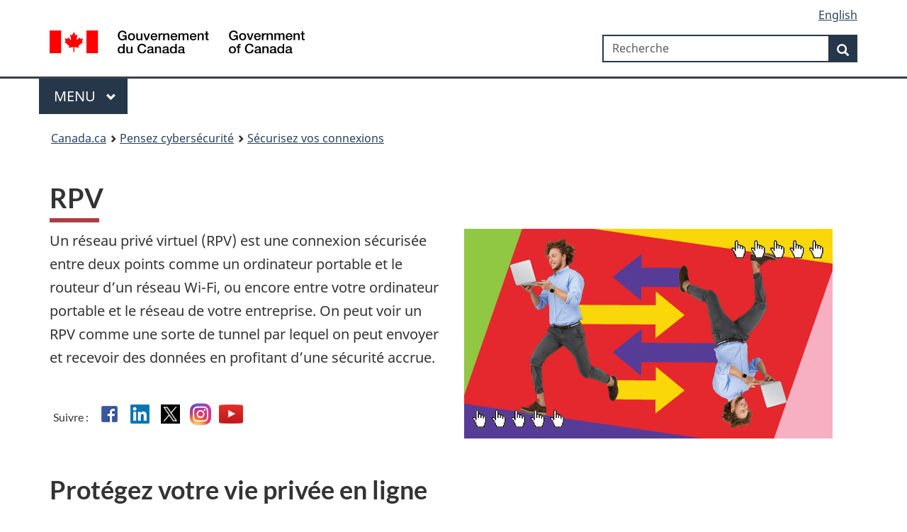

--- FILE ---
content_type: text/html; charset=utf-8
request_url: https://www.pensezcybersecurite.gc.ca/fr/securisez-vos-connexions/rpv
body_size: 9140
content:
<!DOCTYPE html><html class="no-js" lang="fr" dir="ltr"><head>
  <meta charset="utf-8">
  <title>RPV - Pensez cybersécurité</title>
  <base href="/">
  <meta content="width=device-width,initial-scale=1" name="viewport">
  <meta http-equiv="X-UA-Compatible" content="IE=edge">
  <meta name="description" content="Apprenez à utiliser les réseaux privés virtuels (RPV), ces serveurs privés qui font un écran entre deux appareils afin que vous puissiez naviguer en privé et en toute sécurité.
">
  <meta name="dcterms.title" content="RPV - Pensez cybersécurité">
  <meta name="dcterms.creator" content="Centre de la sécurité des télécommunications Canada">
  <meta name="dcterms.issued" content="2020-07-15T11:56:45Z">
  <meta name="dcterms.modified" content="2022-07-28">
  <meta name="keywords" content="Sécurité Internet, Cybersécurité">
  <meta name="dcterms.subject" content="Sécurité informatique">
  <meta name="dcterms.language" title="ISO639-2" content="fr">
  <!-- Adobe Analytics data -->
  <meta name="gcaaterms.sitename" content="CSE-CST_GCS-PCS">
  <meta name="dcterms.accessRights" content="2">
  <meta name="robots" content="all">

  <!-- Twitter Card data -->
  <meta name="twitter:card" content="summary_large_image">
  <meta name="twitter:site" content="@cyber_securite">
  <meta name="twitter:title" content="RPV - Pensez cybersécurité">
  <meta name="twitter:description" content="Apprenez à utiliser les réseaux privés virtuels (RPV), ces serveurs privés qui font un écran entre deux appareils afin que vous puissiez naviguer en privé et en toute sécurité.
">
  <meta name="twitter:creator" content="@cyber_securite">
  <meta name="twitter:image" content="https://www.pensezcybersecurite.gc.ca/sites/default/files/images/GCS-web-avatar-1200x630.jpg">
  <meta name="twitter:image:alt" content="">

  <!-- Open Graph data -->
  <meta property="og:title" content="RPV - Pensez cybersécurité">
  <meta property="og:type" content="article">
  <meta property="og:image" content="https://www.pensezcybersecurite.gc.ca/sites/default/files/images/GCS-web-avatar-1200x630.jpg">
  <meta property="og:description" content="Apprenez à utiliser les réseaux privés virtuels (RPV), ces serveurs privés qui font un écran entre deux appareils afin que vous puissiez naviguer en privé et en toute sécurité.
">
  <meta property="og:site_name" content="Pensez cybersécurité">
  <meta property="og:image:alt" content="">

  <link rel="icon" type="image/x-icon" href="./GCWeb/assets/favicon.ico">
  <link rel="stylesheet" href="https://use.fontawesome.com/releases/v5.8.1/css/all.css" integrity="sha384-50oBUHEmvpQ+1lW4y57PTFmhCaXp0ML5d60M1M7uH2+nqUivzIebhndOJK28anvf" crossorigin="anonymous">
  <link rel="stylesheet" href="./GCWeb/css/theme.min.css">
  <link rel="stylesheet" href="./GCWeb/css/messages.min.css">

  <noscript>
    <link rel="stylesheet" href="./wet-boew/css/noscript.min.css">
  </noscript>
  <link rel="stylesheet" href="/invitation-manager/Overlay.css">
<link rel="stylesheet" href="styles.6b06dd04afaebb12.css"><meta name="dcterms.service" content="CSE-CST_GCS-PCS"><style ng-app-id="serverApp">.pddg-tp-sm[_ngcontent-serverApp-c32156002]{padding-top:5px}</style><style ng-app-id="serverApp">.bg-gcs-orange[_ngcontent-serverApp-c3592091850]{background-color:#de4b20;color:#fff}.bg-gcs-black[_ngcontent-serverApp-c3592091850]{background-color:#2d2929;color:#fff}.bg-gcs-black[_ngcontent-serverApp-c3592091850]   a[_ngcontent-serverApp-c3592091850]{color:#fff;font-weight:700}</style><style ng-app-id="serverApp">div.gcs-topics[_ngcontent-serverApp-c243202892]{margin-top:20px}</style><style ng-app-id="serverApp">.cse-panel[_ngcontent-serverApp-c3441365674]   header[_ngcontent-serverApp-c3441365674], .cse-panel[_ngcontent-serverApp-c3441365674]   div.panel-body[_ngcontent-serverApp-c3441365674]{padding-left:0!important}</style></head>
<body vocab="http://schema.org/" typeof="WebPage" class="">
  <app-root _nghost-serverapp-c3233496809="" ng-version="16.2.12" ng-server-context="ssr"><wxt-header _ngcontent-serverapp-c3233496809="" _nghost-serverapp-c32156002=""><nav _ngcontent-serverapp-c32156002=""><ul _ngcontent-serverapp-c32156002="" id="wb-tphp"><li _ngcontent-serverapp-c32156002="" class="wb-slc"><a _ngcontent-serverapp-c32156002="" class="wb-sl" href="/fr/securisez-vos-connexions/rpv#wb-cont">Passer au contenu principal</a></li><li _ngcontent-serverapp-c32156002="" class="wb-slc"><a _ngcontent-serverapp-c32156002="" class="wb-sl" href="/fr/securisez-vos-connexions/rpv#wb-info">Passer à « Au sujet du gouvernement »</a></li></ul></nav><header _ngcontent-serverapp-c32156002=""><div _ngcontent-serverapp-c32156002="" id="wb-bnr" class="container"><div _ngcontent-serverapp-c32156002="" class="row"><section _ngcontent-serverapp-c32156002="" id="wb-lng" class="col-xs-3 col-sm-12 pull-right text-right"><h2 _ngcontent-serverapp-c32156002="" class="wb-inv">Sélection de la langue</h2><ul _ngcontent-serverapp-c32156002="" class="list-inline mrgn-bttm-0"><li _ngcontent-serverapp-c32156002=""><a _ngcontent-serverapp-c32156002="" id="langToggle" lang="en" href="http://getcybersafe.gc.ca/en/secure-your-connections/vpns"><span _ngcontent-serverapp-c32156002="" class="hidden-xs">English</span><abbr _ngcontent-serverapp-c32156002="" class="visible-xs h3 mrgn-tp-sm mrgn-bttm-0 text-uppercase" title="English">en</abbr></a></li></ul></section><div _ngcontent-serverapp-c32156002="" property="publisher" resource="#wb-publisher" typeof="GovernmentOrganization" class="brand col-xs-9 col-sm-5 col-md-4"><a _ngcontent-serverapp-c32156002="" property="url" href="https://www.canada.ca/fr.html"><img _ngcontent-serverapp-c32156002="" alt="" property="logo" src="./GCWeb/assets/sig-blk-fr.svg"><span _ngcontent-serverapp-c32156002="" property="name" class="wb-inv"> Government of Canada / <span _ngcontent-serverapp-c32156002="" lang="fr">Gouvernement du Canada</span></span></a><meta _ngcontent-serverapp-c32156002="" property="areaServed" typeof="Country" content="Canada"><link _ngcontent-serverapp-c32156002="" property="logo" href="./GCWeb/assets/wmms-blk.svg"></div><section _ngcontent-serverapp-c32156002="" id="wb-srch" class="col-lg-offset-4 col-md-offset-4 col-sm-offset-2 col-xs-12 col-sm-5 col-md-4"><h2 _ngcontent-serverapp-c32156002="" aria-hidden="true">Recherche</h2><form _ngcontent-serverapp-c32156002="" method="get" name="cse-search-box" role="search" ngnoform="" action="https://www.canada.ca/fr/securite-telecommunications/pensez-cybersecurite/rechercher.html"><div _ngcontent-serverapp-c32156002="" class="form-group wb-srch-qry"><label _ngcontent-serverapp-c32156002="" for="wb-srch-q" class="wb-inv">Recherche</label><input _ngcontent-serverapp-c32156002="" id="wb-srch-q" name="q" type="search" value="" size="34" maxlength="170" class="wb-srch-q form-control" placeholder="Recherche"></div><div _ngcontent-serverapp-c32156002="" class="form-group submit"><button _ngcontent-serverapp-c32156002="" type="submit" id="wb-srch-sub" name="wb-srch-sub" class="btn btn-primary btn-small"><span _ngcontent-serverapp-c32156002="" class="glyphicon-search glyphicon pddg-tp-sm"></span><span _ngcontent-serverapp-c32156002="" class="wb-inv">Recherche</span></button></div></form></section><!----></div></div><nav _ngcontent-serverapp-c32156002="" typeof="SiteNavigationElement" class="gcweb-menu"><div _ngcontent-serverapp-c32156002="" class="container"><h2 _ngcontent-serverapp-c32156002="" class="wb-inv">Menu</h2><button _ngcontent-serverapp-c32156002="" type="button" aria-haspopup="true" aria-expanded="false"><span _ngcontent-serverapp-c32156002="" class="wb-inv">Main </span>Menu <span _ngcontent-serverapp-c32156002="" class="expicon glyphicon glyphicon-chevron-down"></span></button><ul _ngcontent-serverapp-c32156002="" role="menu" aria-orientation="vertical"><li _ngcontent-serverapp-c32156002="" role="presentation"><a _ngcontent-serverapp-c32156002="" role="menuitem" href="https://www.canada.ca/fr/services/emplois.html">Emplois et milieu de travail</a></li><li _ngcontent-serverapp-c32156002="" role="presentation"><a _ngcontent-serverapp-c32156002="" role="menuitem" href="https://www.canada.ca/fr/services/immigration-citoyennete.html">Immigration et citoyenneté</a></li><li _ngcontent-serverapp-c32156002="" role="presentation"><a _ngcontent-serverapp-c32156002="" role="menuitem" href="https://voyage.gc.ca">Voyage et tourisme</a></li><li _ngcontent-serverapp-c32156002="" role="presentation"><a _ngcontent-serverapp-c32156002="" role="menuitem" href="https://www.canada.ca/fr/services/entreprises.html">Entreprises et industrie</a></li><li _ngcontent-serverapp-c32156002="" role="presentation"><a _ngcontent-serverapp-c32156002="" role="menuitem" href="https://www.canada.ca/fr/services/prestations.html">Prestations</a></li><li _ngcontent-serverapp-c32156002="" role="presentation"><a _ngcontent-serverapp-c32156002="" role="menuitem" href="https://www.canada.ca/fr/services/sante.html">Santé</a></li><li _ngcontent-serverapp-c32156002="" role="presentation"><a _ngcontent-serverapp-c32156002="" role="menuitem" href="https://www.canada.ca/fr/services/impots.html">Impôts</a></li><li _ngcontent-serverapp-c32156002="" role="presentation"><a _ngcontent-serverapp-c32156002="" role="menuitem" href="https://www.canada.ca/fr/services/environnement.html">Environnement et ressources naturelles</a></li><li _ngcontent-serverapp-c32156002="" role="presentation"><a _ngcontent-serverapp-c32156002="" role="menuitem" href="https://www.canada.ca/fr/services/defense.html">Sécurité nationale et défense</a></li><li _ngcontent-serverapp-c32156002="" role="presentation"><a _ngcontent-serverapp-c32156002="" role="menuitem" href="https://www.canada.ca/fr/services/culture.html">Culture, histoire et sport</a></li><li _ngcontent-serverapp-c32156002="" role="presentation"><a _ngcontent-serverapp-c32156002="" role="menuitem" href="https://www.canada.ca/fr/services/police.html">Services de police, justice et urgences</a></li><li _ngcontent-serverapp-c32156002="" role="presentation"><a _ngcontent-serverapp-c32156002="" role="menuitem" href="https://www.canada.ca/fr/services/transport.html">Transport et infrastructure</a></li><li _ngcontent-serverapp-c32156002="" role="presentation"><a _ngcontent-serverapp-c32156002="" role="menuitem" href="https://international.gc.ca/world-monde/index.aspx?lang=fra">Canada et le monde</a></li><li _ngcontent-serverapp-c32156002="" role="presentation"><a _ngcontent-serverapp-c32156002="" role="menuitem" href="https://www.canada.ca/fr/services/finance.html">Argent et finances</a></li><li _ngcontent-serverapp-c32156002="" role="presentation"><a _ngcontent-serverapp-c32156002="" role="menuitem" href="https://www.canada.ca/fr/services/science.html">Science et innovation</a></li></ul></div></nav><!----><wxt-breadcrumb _ngcontent-serverapp-c32156002="" _nghost-serverapp-c1066340367=""><nav _ngcontent-serverapp-c1066340367="" id="wb-bc" property="breadcrumb" aria-label="Breadcrumb"><div _ngcontent-serverapp-c1066340367="" class="container"><ol _ngcontent-serverapp-c1066340367="" class="breadcrumb"><li _ngcontent-serverapp-c1066340367=""><a _ngcontent-serverapp-c1066340367="" href="https://canada.ca/fr.html">Canada.ca</a></li><li _ngcontent-serverapp-c1066340367=""><a _ngcontent-serverapp-c1066340367="" href="/fr">Pensez cybersécurité</a></li><!----><li _ngcontent-serverapp-c1066340367=""><a _ngcontent-serverapp-c1066340367="" href="/fr/securisez-vos-connexions">Sécurisez vos connexions</a></li><!----><!----><!----><!----></ol></div></nav></wxt-breadcrumb><!----></header></wxt-header><!----><router-outlet _ngcontent-serverapp-c3233496809=""></router-outlet><app-page _nghost-serverapp-c3072653200=""><main _ngcontent-serverapp-c3072653200="" property="mainContentOfPage" typeof="WebPageElement" class="container"><app-alert _ngcontent-serverapp-c3072653200="" _nghost-serverapp-c3592091850=""><!----><!----></app-alert><!----><h1 _ngcontent-serverapp-c3072653200="" id="wb-cont">RPV</h1><div _ngcontent-serverapp-c3072653200="" id="main"><article data-history-node-id="17" about="/fr/securisez-vos-connexions/rpv" class="section full clearfix">

  
    

  
  <div class="content">
    <div class="row bs-2col-stacked">
  

    <div class="col-sm-12 bs-region bs-region--top">
    
<div data-block-plugin-id="extra_field_block:node:section:links" class="block block-layout-builder block-extra-field-blocknodesectionlinks clearfix">
  
    

      
  </div>

  </div>
  
    <div class="col-sm-6 bs-region bs-region--left">
    
<div data-block-plugin-id="block_content:ae9407b3-513b-4bca-9b32-2b958a548c4e" class="block block-block-content block-block-contentae9407b3-513b-4bca-9b32-2b958a548c4e clearfix">
  
    

      
  </div>

<div data-block-plugin-id="field_block:node:section:field_introductory_paragraph" class="block block-layout-builder block-field-blocknodesectionfield-introductory-paragraph clearfix">
  
    

      
            <div class="field field--name-field-introductory-paragraph field--type-text-long field--label-hidden field--item"><p>Un réseau privé virtuel (RPV) est une connexion sécurisée entre deux points comme un ordinateur portable et le routeur d’un réseau Wi-Fi, ou encore entre votre ordinateur portable et le réseau de votre entreprise. On peut voir un RPV comme une sorte de tunnel par lequel on peut envoyer et recevoir des données en profitant d’une sécurité accrue.</p>
</div>
      
  </div>

<div data-block-plugin-id="block_content:60f833e5-5b5c-4d2d-a57d-6aeee4b99893" class="block block-block-content block-block-content60f833e5-5b5c-4d2d-a57d-6aeee4b99893 clearfix">
  
    

      
            <div class="field field--name-body field--type-text-with-summary field--label-hidden field--item"><section class="followus" style="padding-left: 0px; margin-top: 20px; background-color: rgb(255, 255, 255);"><h2 class="h6">Suivre :</h2>

<ul><li><a class="facebook" href="https://www.facebook.com/Pensezcybersecurite" style="border: 2px solid rgb(255, 255, 255); border-image: none;" tabindex="-1"><span class="wb-inv">Facebook</span></a></li>
	<li><a class="linkedin" href="https://www.linkedin.com/showcase/pensez-cybers%C3%A9curit%C3%A9" style="border: 2px solid rgb(255, 255, 255); border-image: none;" tabindex="-1"><span class="wb-inv">Linkedin</span></a></li>
	<li><a class="twitter" href="https://twitter.com/cyber_securite" style="border: 2px solid rgb(255, 255, 255); border-image: none;" tabindex="-1"><span class="wb-inv">Twitter</span></a></li>
	<li><a class="instagram" href="https://www.instagram.com/pensezcybersecurite/" style="border: 2px solid rgb(255, 255, 255); border-image: none;" tabindex="-1"><span class="wb-inv">Instagram</span></a></li>
	<li><a class="youtube" href="https://www.youtube.com/playlist?list=PLrl2myz22ffQgFyvP44uGFGg1LiZuy7Dg" style="border: 2px solid rgb(255, 255, 255); border-image: none;" tabindex="-1"><span class="wb-inv">YouTube</span></a></li>
</ul></section></div>
      
  </div>

  </div>
  
    <div class="col-sm-6 bs-region bs-region--right">
    
<div data-block-plugin-id="field_block:node:section:field_banner" class="block block-layout-builder block-field-blocknodesectionfield-banner clearfix">
  
    

      
            <div class="field field--name-field-banner field--type-entity-reference field--label-hidden field--item">
  <div class="wxt-media-embedded">
    
            <div class="field field--name-image field--type-image field--label-hidden field--item">  <img loading="lazy" src="/sites/default/files/2020-06/5419_CSE_header_VPNs.jpg" width="520" height="296" typeof="foaf:Image" class="img-responsive" alt="">

</div>
      
  </div>
</div>
      
  </div>

  </div>
  
    <div class="col-sm-12 bs-region bs-region--bottom">
    
<div data-block-plugin-id="field_block:node:section:body" class="block block-layout-builder block-field-blocknodesectionbody clearfix">
  
    

      
            <div class="field field--name-body field--type-text-with-summary field--label-hidden field--item"><style type="text/css">
<!--/*--><![CDATA[/* ><!--*/

<!--/*--><![CDATA[/* ><!--*/

<!--/*--><![CDATA[/* ><!--*/

<!--/*--><![CDATA[/* ><!--*/

<!--/*--><![CDATA[/* ><!--*/
.topic-left {
padding-bottom: 30px;
}
.topic-right {
padding-bottom: 30px;
padding-left:30px;
}
div.topic-right h3{
margin-top:0px;
}

/*--><!]]]]]]]]]]><![CDATA[><![CDATA[><![CDATA[><![CDATA[>*/

/*--><!]]]]]]]]><![CDATA[><![CDATA[><![CDATA[>*/

/*--><!]]]]]]><![CDATA[><![CDATA[>*/

/*--><!]]]]><![CDATA[>*/

/*--><!]]>*/
</style><h2>Protégez votre vie privée en ligne</h2>

<p>Un RPV est une connexion sécurisée qui sert de tunnel entre votre appareil et Internet. Un RPV constitue un élément de sécurité et de confidentialité additionnel parce qu’il peut assurer que toutes vos données sont sécurisées et chiffrées avant de se retrouver sur Internet. Alors que la plupart des applications sur votre appareil mobile ou votre ordinateur utilisent le chiffrement pour sécuriser les données que vous envoyez, un RPV assure que toutes les données envoyées sont protégées.</p>

<p>Le RPV est particulièrement utile lorsque vous voyagez ou que vous vous connectez à un réseau qui n’est pas celui de votre domicile. Se connecter à un RPV ajoute un élément de chiffrement additionnel pour mieux protéger la confidentialité de l’information que nous envoyons par Internet.</p>

<p>Un grand nombre d’entreprises utilisent un RPV pour protéger leurs réseaux contre des cybermenaces. Lorsque les employés se connectent à distance au réseau de l’entreprise avec un appareil appartenant à l’entreprise ou leur appareil personnel, un RPV chiffre les données et protège le réseau de l’entreprise</p>

<hr><h2>Choisir un RPV&nbsp;</h2>

<p>Gardez à l’esprit que certains services de RPV mettent plus d’efforts que d’autres à masquer votre identité (c’est-à-dire votre adresse IP) aux sites que vous visitez qu’à protéger vos données. Choisissez un RPV qui chiffre vos données.</p>

<hr><h2>Une protection accrue pour votre réseau</h2>

<div class="row">
<div class="topic-left col-md-2 col-sm-2 col-xs-12"><img alt="&quot;un téléphone, un ordinateur portable, des bulles de dialogue et des symboles Wi-Fi&quot;" class="img-responsive align-center" data-entity-type="file" data-entity-uuid="3942b4ae-e64f-4aea-87eb-d2c8a7f6ebd3" src="/sites/default/files/inline-images/sc-VPN-devices-360x406_0.jpg" width="180" height="406" loading="lazy"></div>

<div class="topic-right col-md-9 col-sm-9 col-xs-12">
<h3><strong>Utilisez un RPV sur tous vos appareils</strong></h3>

<p>Les RPV ne sont pas utiles uniquement sur les ordinateurs et les appareils portables. De nombreux RPV prennent la forme d’application pour appareils mobiles, téléviseurs intelligents et consoles de jeu. Installez un RPV chaque fois que cela est possible afin d’assurer la protection de vos appareils.</p>
</div>
</div>

<hr></div>
      
  </div>

  </div>
  
</div>

  </div>

</article>
</div><!----><!----><!----><!----><!----><!----><app-topic _ngcontent-serverapp-c3072653200="" _nghost-serverapp-c243202892=""><div _ngcontent-serverapp-c243202892="" class="row gcs-topics wb-eqht"><div _ngcontent-serverapp-c243202892="" class="col-md-6 col-sm-12"><section _ngcontent-serverapp-c243202892="" class="topic-box hght-inhrt"><div _ngcontent-serverapp-c243202892="" class="row"><div _ngcontent-serverapp-c243202892="" class="col-md-6"><section _ngcontent-serverapp-c243202892="" class="hght-inhrt"><header _ngcontent-serverapp-c243202892="" id="header-0">Sécurisez vos connexions</header><p _ngcontent-serverapp-c243202892="" id="summary-0">Les réseaux relient tous nos appareils et nous permettent d'être connectés en tout temps. Apprenez les étapes à suivre pour protéger vos réseaux et les utiliser en toute sécurité.</p><p _ngcontent-serverapp-c243202892=""><a _ngcontent-serverapp-c243202892="" id="learn_more-0" aria-label="Sécurisez vos connexions - Apprendre encore plus" title="Sécurisez vos connexions - Apprendre encore plus" href="/fr/securisez-vos-connexions">Apprendre encore plus</a></p></section></div><div _ngcontent-serverapp-c243202892="" class="col-md-6"><section _ngcontent-serverapp-c243202892="" class="hght-inhrt"><img _ngcontent-serverapp-c243202892="" class="img-responsive" id="img-0" src="/sites/default/files/2020-06/5419_GCS_web_header_5419_CSE_Secure_your_accounts.jpg" alt="Sécurisez vos connexions"></section></div></div></section></div><!----><!----></div><!----></app-topic><!----><app-feature _ngcontent-serverapp-c3072653200="" _nghost-serverapp-c3441365674=""><h2 _ngcontent-serverapp-c3441365674="">Ressources</h2><div _ngcontent-serverapp-c3441365674=""><div _ngcontent-serverapp-c3441365674="" class="row wb-eqht"><div _ngcontent-serverapp-c3441365674="" class="col-md-4 col-lg-4 col-sm-4 col-xs-12"><div _ngcontent-serverapp-c3441365674="" class="panel hght-inhrt cse-panel"><header _ngcontent-serverapp-c3441365674="" id="featureResources" class="panel-heading"><p _ngcontent-serverapp-c3441365674=""><img _ngcontent-serverapp-c3441365674="" class="img-responsive" src="/sites/default/files/images/card-blog-gcs-phishingscamstravelling-hameconnageenvoyage-1170x347.jpg" alt="Les types d’hameçonnage que vous risquez de rencontrer en voyage"></p><h3 _ngcontent-serverapp-c3441365674="" class="panel-title"><a _ngcontent-serverapp-c3441365674="" href="/fr/blogues/types-dhameconnage-que-vous-risquez-rencontrer-voyage">Les types d’hameçonnage que vous risquez de rencontrer en voyage</a></h3></header><div _ngcontent-serverapp-c3441365674="" class="panel-body"><p _ngcontent-serverapp-c3441365674="">Apprenez à repérer les tactiques d’hameçonnage prisées par les cybercriminels pour cibler les touristes.</p></div></div></div><div _ngcontent-serverapp-c3441365674="" class="col-md-4 col-lg-4 col-sm-4 col-xs-12"><div _ngcontent-serverapp-c3441365674="" class="panel hght-inhrt cse-panel"><header _ngcontent-serverapp-c3441365674="" id="featureResources" class="panel-heading"><p _ngcontent-serverapp-c3441365674=""><img _ngcontent-serverapp-c3441365674="" class="img-responsive" src="/sites/default/files/images/card-infog-csam2021workspacecybersafe-1170x347-f.jpg" alt="Votre lieu de travail est-il protégé?"></p><h3 _ngcontent-serverapp-c3441365674="" class="panel-title"><a _ngcontent-serverapp-c3441365674="" href="/fr/ressources/votre-lieu-de-travail-est-il-protege">Votre lieu de travail est-il protégé?</a></h3></header><div _ngcontent-serverapp-c3441365674="" class="panel-body"><p _ngcontent-serverapp-c3441365674="">Pour que votre entreprise fasse de la cybersécurité une priorité absolue, tout le personnel doit s'engager. Voici quelques éléments à garder à l'esprit pour rendre votre espace de travail plus sécurisé.</p></div></div></div><!----></div></div><!----><div _ngcontent-serverapp-c3441365674="" class="row"><div _ngcontent-serverapp-c3441365674="" class="col-md-4 col-lg-4 col-sm-4 col-xs-12"><div _ngcontent-serverapp-c3441365674="" class="panel cse-panel"><header _ngcontent-serverapp-c3441365674="" id="blogs" class="panel-heading"><p _ngcontent-serverapp-c3441365674=""><img _ngcontent-serverapp-c3441365674="" src="/sites/default/files/images/blogs_1.png" class="img-responsive" alt="Blogues"></p><h3 _ngcontent-serverapp-c3441365674="" class="panel-title"><a _ngcontent-serverapp-c3441365674="" href="/fr/blogues">Blogues</a></h3></header><div _ngcontent-serverapp-c3441365674="" class="panel-body"><p _ngcontent-serverapp-c3441365674="">Lisez notre blogue pour en apprendre plus à propos des cybermenaces courantes et pour des conseils sur la façon d’assurer la sécurité de votre famille et de votre entreprise en ligne.</p></div></div></div><div _ngcontent-serverapp-c3441365674="" class="col-md-4 col-lg-4 col-sm-4 col-xs-12"><div _ngcontent-serverapp-c3441365674="" class="panel"><header _ngcontent-serverapp-c3441365674="" id="resources" class="panel-heading"><p _ngcontent-serverapp-c3441365674=""><img _ngcontent-serverapp-c3441365674="" src="/sites/default/files/images/infographics_0.png" class="img-responsive" alt="Ressources"></p><h3 _ngcontent-serverapp-c3441365674="" class="panel-title"><a _ngcontent-serverapp-c3441365674="" href="/fr/ressources">Ressources</a></h3></header><div _ngcontent-serverapp-c3441365674="" class="panel-body"><p _ngcontent-serverapp-c3441365674="">Vous apprenez mieux si vous êtes stimulé visuellement? Voici des conseils et des trucs qui permettront de protéger votre famille et votre entreprise contre les cybermenaces.</p></div></div></div><div _ngcontent-serverapp-c3441365674="" class="col-md-4 col-lg-4 col-sm-4 col-xs-12"><div _ngcontent-serverapp-c3441365674="" class="panel"><header _ngcontent-serverapp-c3441365674="" id="campaigns" class="panel-heading"><p _ngcontent-serverapp-c3441365674=""><img _ngcontent-serverapp-c3441365674="" src="/sites/default/files/images/toolkits_1.png" class="img-responsive" alt="Devenez un ambassadeur"></p><h3 _ngcontent-serverapp-c3441365674="" class="panel-title"><a _ngcontent-serverapp-c3441365674="" href="/fr/devenez-un-ambassadeur">Devenez un ambassadeur</a></h3></header><div _ngcontent-serverapp-c3441365674="" class="panel-body"><p _ngcontent-serverapp-c3441365674="">Devenez un ambassadeur de Pensez cybersécurité pour aider à la sécurité d'Internet pour vous, votre organisation et tous les Canadiens.</p></div></div></div></div></app-feature><!----><wxt-prefooter _ngcontent-serverapp-c3072653200="" _nghost-serverapp-c832015165=""><div _ngcontent-serverapp-c832015165="" class="pagedetails"><dl _ngcontent-serverapp-c832015165="" id="wb-dtmd"><dt _ngcontent-serverapp-c832015165="">Date de modification : </dt><dd _ngcontent-serverapp-c832015165=""><time _ngcontent-serverapp-c832015165="" property="dateModified">2022-07-28</time></dd></dl></div></wxt-prefooter></main></app-page><!----><wxt-footer _ngcontent-serverapp-c3233496809="" _nghost-serverapp-c372692533=""><footer _ngcontent-serverapp-c372692533="" id="wb-info"><h2 _ngcontent-serverapp-c372692533="" class="wb-inv">À propos de ce site</h2><!----><div _ngcontent-serverapp-c372692533="" class="gc-main-footer"><div _ngcontent-serverapp-c372692533="" class="container"><nav _ngcontent-serverapp-c372692533=""><h3 _ngcontent-serverapp-c372692533="">Gouvernement du Canada</h3><ul _ngcontent-serverapp-c372692533="" class="list-col-xs-1 list-col-sm-2 list-col-md-3"><li _ngcontent-serverapp-c372692533=""><a _ngcontent-serverapp-c372692533="" href="https://www.canada.ca/fr/contact.html">Toutes les coordonnées</a></li><li _ngcontent-serverapp-c372692533=""><a _ngcontent-serverapp-c372692533="" href="https://www.canada.ca/fr/gouvernement/min.html">Ministères et organismes</a></li><li _ngcontent-serverapp-c372692533=""><a _ngcontent-serverapp-c372692533="" href="https://www.canada.ca/fr/gouvernement/systeme.html">À propos du gouvernement</a></li><!----></ul><h4 _ngcontent-serverapp-c372692533=""><span _ngcontent-serverapp-c372692533="" class="wb-inv">Thèmes et sujets</span></h4><ul _ngcontent-serverapp-c372692533="" class="list-unstyled colcount-sm-2 colcount-md-3"><li _ngcontent-serverapp-c372692533=""><a _ngcontent-serverapp-c372692533="" href="https://www.canada.ca/fr/services/emplois.html">Emplois</a></li><li _ngcontent-serverapp-c372692533=""><a _ngcontent-serverapp-c372692533="" href="https://www.canada.ca/fr/services/immigration-citoyennete.html">Immigration et citoyenneté</a></li><li _ngcontent-serverapp-c372692533=""><a _ngcontent-serverapp-c372692533="" href="https://voyage.gc.ca/">Voyage et tourisme</a></li><li _ngcontent-serverapp-c372692533=""><a _ngcontent-serverapp-c372692533="" href="https://www.canada.ca/fr/services/entreprises.html">Entreprises</a></li><li _ngcontent-serverapp-c372692533=""><a _ngcontent-serverapp-c372692533="" href="https://www.canada.ca/fr/services/prestations.html">Prestations</a></li><li _ngcontent-serverapp-c372692533=""><a _ngcontent-serverapp-c372692533="" href="https://www.canada.ca/fr/services/sante.html">Santé</a></li><li _ngcontent-serverapp-c372692533=""><a _ngcontent-serverapp-c372692533="" href="https://www.canada.ca/fr/services/impots.html">Impôts</a></li><li _ngcontent-serverapp-c372692533=""><a _ngcontent-serverapp-c372692533="" href="https://www.canada.ca/fr/services/environnement.html">Environnement et ressources naturelles</a></li><li _ngcontent-serverapp-c372692533=""><a _ngcontent-serverapp-c372692533="" href="https://www.canada.ca/fr/services/defense.html">Sécurité nationale et défense</a></li><li _ngcontent-serverapp-c372692533=""><a _ngcontent-serverapp-c372692533="" href="https://www.canada.ca/fr/services/culture.html">Culture, histoire et sport</a></li><li _ngcontent-serverapp-c372692533=""><a _ngcontent-serverapp-c372692533="" href="https://www.canada.ca/fr/services/police.html">Services de police, justice et urgences</a></li><li _ngcontent-serverapp-c372692533=""><a _ngcontent-serverapp-c372692533="" href="https://www.canada.ca/fr/services/transport.html">Transport et infrastructure</a></li><li _ngcontent-serverapp-c372692533=""><a _ngcontent-serverapp-c372692533="" href="https://www.international.gc.ca/world-monde/index.aspx?lang=fra">Le Canada et le monde</a></li><li _ngcontent-serverapp-c372692533=""><a _ngcontent-serverapp-c372692533="" href="https://www.canada.ca/fr/services/finance.html">Argent et finance</a></li><li _ngcontent-serverapp-c372692533=""><a _ngcontent-serverapp-c372692533="" href="https://www.canada.ca/fr/services/science.html">Science et innovation</a></li><li _ngcontent-serverapp-c372692533=""><a _ngcontent-serverapp-c372692533="" href="https://www.canada.ca/fr/services/autochtones.html">Autochtones</a></li><li _ngcontent-serverapp-c372692533=""><a _ngcontent-serverapp-c372692533="" href="https://www.canada.ca/fr/services/veterans.html">Vétérans et militaires</a></li><li _ngcontent-serverapp-c372692533=""><a _ngcontent-serverapp-c372692533="" href="https://www.canada.ca/fr/services/jeunesse.html">Jeunesse</a></li><!----></ul></nav></div></div><!----><div _ngcontent-serverapp-c372692533="" class="gc-sub-footer"><div _ngcontent-serverapp-c372692533="" class="container d-flex align-items-center"><nav _ngcontent-serverapp-c372692533=""><h3 _ngcontent-serverapp-c372692533="" class="wb-inv">Organisation du gouvernement du Canada</h3><ul _ngcontent-serverapp-c372692533=""><li _ngcontent-serverapp-c372692533=""><a _ngcontent-serverapp-c372692533="" href="https://www.canada.ca/fr/sociaux.html">Médias sociaux</a></li><li _ngcontent-serverapp-c372692533=""><a _ngcontent-serverapp-c372692533="" href="https://www.canada.ca/fr/mobile.html">Applications mobiles</a></li><li _ngcontent-serverapp-c372692533=""><a _ngcontent-serverapp-c372692533="" href="https://www.canada.ca/fr/gouvernement/a-propos.html">À propos de Canada.ca</a></li><!----><!----><!----><li _ngcontent-serverapp-c372692533=""><a _ngcontent-serverapp-c372692533="" href="https://www.canada.ca/fr/transparence/avis.html"> Avis</a></li><li _ngcontent-serverapp-c372692533=""><a _ngcontent-serverapp-c372692533="" href="https://www.canada.ca/fr/transparence/confidentialite.html"> Confidentialité</a></li></ul></nav><div _ngcontent-serverapp-c372692533="" class="wtrmrk align-self-end"><img _ngcontent-serverapp-c372692533="" src="./GCWeb/assets/wmms-blk.svg" loading="lazy" alt="Symbole du gouvernement du Canada"></div></div></div><!----><!----><!----></footer></wxt-footer><!----></app-root>
  <script src="https://www.google.com/recaptcha/api.js?render=6LftgyMjAAAAAE1u4HiHsXhl8F04DSmRIVSaGrzJ"></script>
  <script src="./wet-boew/js/jquery/3.5.1/jquery.min.js"></script>
  <script src="./wet-boew/js/wet-boew.min.js"></script>
  <script src="./GCWeb/js/theme.min.js"></script>
  <script src="assets/decision_tree/decision_tree.js"></script>
  <script src="/invitation-manager/Overlay.js"></script>
  <script src="/invitation-manager/InvitationManager.js"></script>
<script src="runtime.d98c70caab9f7fc2.js" type="module"></script><script src="polyfills.b0ccd30549fab4f4.js" type="module"></script><script src="main.393d8b9a76e9fc2d.js" type="module"></script>

<script id="serverApp-state" type="application/json">{"G.json.https://www.pensezcybersecurite.gc.ca/api/getcybersafe/alerts/v1/get?lang=fr&sort=desc&type=global":{"body":{"ERROR":false,"response":[]},"headers":{"date":["Tue, 20 Jan 2026 10:12:18 GMT"],"content-type":["application/json"],"transfer-encoding":["chunked"],"connection":["keep-alive"],"vary":["Accept-Encoding, Accept-Encoding"],"x-powered-by":["PHP/8.4.7"],"access-control-allow-origin":["*"],"x-frame-options":["SAMEORIGIN, SAMEORIGIN"],"x-content-type-options":["nosniff, nosniff"],"x-xss-protection":["1; mode=block, 1; mode=block"],"referrer-policy":["no-referrer-when-downgrade, no-referrer-when-downgrade"],"strict-transport-security":["max-age=31536000; includeSubDomains"]},"status":200,"statusText":"OK","url":"https://www.pensezcybersecurite.gc.ca/api/getcybersafe/alerts/v1/get?lang=fr&type=global&sort=desc","responseType":"json"},"G.json.https://www.pensezcybersecurite.gc.ca/api/getcybersafe/page/v1/get?lang=fr&url=/fr/securisez-vos-connexions/rpv":{"body":{"ERROR":false,"response":{"page":{"nid":17,"title":"RPV","summary":"Apprenez à utiliser les réseaux privés virtuels (RPV), ces serveurs privés qui font un écran entre deux appareils afin que vous puissiez naviguer en privé et en toute sécurité.\n","body":"\u003Carticle data-history-node-id=\"17\" about=\"/fr/securisez-vos-connexions/rpv\" class=\"section full clearfix\">\n\n  \n    \n\n  \n  \u003Cdiv class=\"content\">\n    \u003Cdiv class=\"row bs-2col-stacked\">\n  \n\n    \u003Cdiv class=\"col-sm-12 bs-region bs-region--top\">\n    \n\u003Cdiv data-block-plugin-id=\"extra_field_block:node:section:links\" class=\"block block-layout-builder block-extra-field-blocknodesectionlinks clearfix\">\n  \n    \n\n      \n  \u003C/div>\n\n  \u003C/div>\n  \n    \u003Cdiv class=\"col-sm-6 bs-region bs-region--left\">\n    \n\u003Cdiv data-block-plugin-id=\"block_content:ae9407b3-513b-4bca-9b32-2b958a548c4e\" class=\"block block-block-content block-block-contentae9407b3-513b-4bca-9b32-2b958a548c4e clearfix\">\n  \n    \n\n      \n  \u003C/div>\n\n\u003Cdiv data-block-plugin-id=\"field_block:node:section:field_introductory_paragraph\" class=\"block block-layout-builder block-field-blocknodesectionfield-introductory-paragraph clearfix\">\n  \n    \n\n      \n            \u003Cdiv class=\"field field--name-field-introductory-paragraph field--type-text-long field--label-hidden field--item\">\u003Cp>Un réseau privé virtuel (RPV) est une connexion sécurisée entre deux points comme un ordinateur portable et le routeur d’un réseau Wi-Fi, ou encore entre votre ordinateur portable et le réseau de votre entreprise. On peut voir un RPV comme une sorte de tunnel par lequel on peut envoyer et recevoir des données en profitant d’une sécurité accrue.\u003C/p>\n\u003C/div>\n      \n  \u003C/div>\n\n\u003Cdiv data-block-plugin-id=\"block_content:60f833e5-5b5c-4d2d-a57d-6aeee4b99893\" class=\"block block-block-content block-block-content60f833e5-5b5c-4d2d-a57d-6aeee4b99893 clearfix\">\n  \n    \n\n      \n            \u003Cdiv class=\"field field--name-body field--type-text-with-summary field--label-hidden field--item\">\u003Csection class=\"followus\" style=\"padding-left: 0px; margin-top: 20px; background-color: rgb(255, 255, 255);\">\u003Ch2 class=\"h6\">Suivre :\u003C/h2>\n\n\u003Cul>\u003Cli>\u003Ca class=\"facebook\" href=\"https://www.facebook.com/Pensezcybersecurite\" style=\"border: 2px solid rgb(255, 255, 255); border-image: none;\" tabindex=\"-1\">\u003Cspan class=\"wb-inv\">Facebook\u003C/span>\u003C/a>\u003C/li>\n\t\u003Cli>\u003Ca class=\"linkedin\" href=\"https://www.linkedin.com/showcase/pensez-cybers%C3%A9curit%C3%A9\" style=\"border: 2px solid rgb(255, 255, 255); border-image: none;\" tabindex=\"-1\">\u003Cspan class=\"wb-inv\">Linkedin\u003C/span>\u003C/a>\u003C/li>\n\t\u003Cli>\u003Ca class=\"twitter\" href=\"https://twitter.com/cyber_securite\" style=\"border: 2px solid rgb(255, 255, 255); border-image: none;\" tabindex=\"-1\">\u003Cspan class=\"wb-inv\">Twitter\u003C/span>\u003C/a>\u003C/li>\n\t\u003Cli>\u003Ca class=\"instagram\" href=\"https://www.instagram.com/pensezcybersecurite/\" style=\"border: 2px solid rgb(255, 255, 255); border-image: none;\" tabindex=\"-1\">\u003Cspan class=\"wb-inv\">Instagram\u003C/span>\u003C/a>\u003C/li>\n\t\u003Cli>\u003Ca class=\"youtube\" href=\"https://www.youtube.com/playlist?list=PLrl2myz22ffQgFyvP44uGFGg1LiZuy7Dg\" style=\"border: 2px solid rgb(255, 255, 255); border-image: none;\" tabindex=\"-1\">\u003Cspan class=\"wb-inv\">YouTube\u003C/span>\u003C/a>\u003C/li>\n\u003C/ul>\u003C/section>\u003C/div>\n      \n  \u003C/div>\n\n  \u003C/div>\n  \n    \u003Cdiv class=\"col-sm-6 bs-region bs-region--right\">\n    \n\u003Cdiv data-block-plugin-id=\"field_block:node:section:field_banner\" class=\"block block-layout-builder block-field-blocknodesectionfield-banner clearfix\">\n  \n    \n\n      \n            \u003Cdiv class=\"field field--name-field-banner field--type-entity-reference field--label-hidden field--item\">\n  \u003Cdiv class=\"wxt-media-embedded\">\n    \n            \u003Cdiv class=\"field field--name-image field--type-image field--label-hidden field--item\">  \u003Cimg loading=\"lazy\" src=\"/sites/default/files/2020-06/5419_CSE_header_VPNs.jpg\" width=\"520\" height=\"296\" typeof=\"foaf:Image\" class=\"img-responsive\" alt=\"\"/>\n\n\u003C/div>\n      \n  \u003C/div>\n\u003C/div>\n      \n  \u003C/div>\n\n  \u003C/div>\n  \n    \u003Cdiv class=\"col-sm-12 bs-region bs-region--bottom\">\n    \n\u003Cdiv data-block-plugin-id=\"field_block:node:section:body\" class=\"block block-layout-builder block-field-blocknodesectionbody clearfix\">\n  \n    \n\n      \n            \u003Cdiv class=\"field field--name-body field--type-text-with-summary field--label-hidden field--item\">\u003Cstyle type=\"text/css\">\n\u003C!--/*-->\u003C![CDATA[/* >\u003C!--*/\n\n\u003C!--/*-->\u003C![CDATA[/* >\u003C!--*/\n\n\u003C!--/*-->\u003C![CDATA[/* >\u003C!--*/\n\n\u003C!--/*-->\u003C![CDATA[/* >\u003C!--*/\n\n\u003C!--/*-->\u003C![CDATA[/* >\u003C!--*/\n.topic-left {\npadding-bottom: 30px;\n}\n.topic-right {\npadding-bottom: 30px;\npadding-left:30px;\n}\ndiv.topic-right h3{\nmargin-top:0px;\n}\n\n/*-->\u003C!]]]]]]]]]]>\u003C![CDATA[>\u003C![CDATA[>\u003C![CDATA[>\u003C![CDATA[>*/\n\n/*-->\u003C!]]]]]]]]>\u003C![CDATA[>\u003C![CDATA[>\u003C![CDATA[>*/\n\n/*-->\u003C!]]]]]]>\u003C![CDATA[>\u003C![CDATA[>*/\n\n/*-->\u003C!]]]]>\u003C![CDATA[>*/\n\n/*-->\u003C!]]>*/\n\u003C/style>\u003Ch2>Protégez votre vie privée en ligne\u003C/h2>\n\n\u003Cp>Un RPV est une connexion sécurisée qui sert de tunnel entre votre appareil et Internet. Un RPV constitue un élément de sécurité et de confidentialité additionnel parce qu’il peut assurer que toutes vos données sont sécurisées et chiffrées avant de se retrouver sur Internet. Alors que la plupart des applications sur votre appareil mobile ou votre ordinateur utilisent le chiffrement pour sécuriser les données que vous envoyez, un RPV assure que toutes les données envoyées sont protégées.\u003C/p>\n\n\u003Cp>Le RPV est particulièrement utile lorsque vous voyagez ou que vous vous connectez à un réseau qui n’est pas celui de votre domicile. Se connecter à un RPV ajoute un élément de chiffrement additionnel pour mieux protéger la confidentialité de l’information que nous envoyons par Internet.\u003C/p>\n\n\u003Cp>Un grand nombre d’entreprises utilisent un RPV pour protéger leurs réseaux contre des cybermenaces. Lorsque les employés se connectent à distance au réseau de l’entreprise avec un appareil appartenant à l’entreprise ou leur appareil personnel, un RPV chiffre les données et protège le réseau de l’entreprise\u003C/p>\n\n\u003Chr />\u003Ch2>Choisir un RPV \u003C/h2>\n\n\u003Cp>Gardez à l’esprit que certains services de RPV mettent plus d’efforts que d’autres à masquer votre identité (c’est-à-dire votre adresse IP) aux sites que vous visitez qu’à protéger vos données. Choisissez un RPV qui chiffre vos données.\u003C/p>\n\n\u003Chr />\u003Ch2>Une protection accrue pour votre réseau\u003C/h2>\n\n\u003Cdiv class=\"row\">\n\u003Cdiv class=\"topic-left col-md-2 col-sm-2 col-xs-12\">\u003Cimg alt=\"&quot;un téléphone, un ordinateur portable, des bulles de dialogue et des symboles Wi-Fi&quot;\" class=\"img-responsive align-center\" data-entity-type=\"file\" data-entity-uuid=\"3942b4ae-e64f-4aea-87eb-d2c8a7f6ebd3\" src=\"/sites/default/files/inline-images/sc-VPN-devices-360x406_0.jpg\" width=\"180\" height=\"406\" loading=\"lazy\" />\u003C/div>\n\n\u003Cdiv class=\"topic-right col-md-9 col-sm-9 col-xs-12\">\n\u003Ch3>\u003Cstrong>Utilisez un RPV sur tous vos appareils\u003C/strong>\u003C/h3>\n\n\u003Cp>Les RPV ne sont pas utiles uniquement sur les ordinateurs et les appareils portables. De nombreux RPV prennent la forme d’application pour appareils mobiles, téléviseurs intelligents et consoles de jeu. Installez un RPV chaque fois que cela est possible afin d’assurer la protection de vos appareils.\u003C/p>\n\u003C/div>\n\u003C/div>\n\n\u003Chr />\u003C/div>\n      \n  \u003C/div>\n\n  \u003C/div>\n  \n\u003C/div>\n\n  \u003C/div>\n\n\u003C/article>\n","body_LH_en":null,"body_LH_fr":null,"uuid":"102099c7-f37d-438d-bd56-48e30ed6ce59","content_type":"section","lang":"fr","banner":"/sites/default/files/2020-06/5419_CSE_header_VPNs.jpg","date_modified":"2022-07-28","date_created":"2020-07-15T11:56:45Z","url":"/fr/securisez-vos-connexions/rpv","og_img":null,"og_img_alt":null,"twt_img":null,"twt_img_alt":null,"other_language_url":"/en/secure-your-connections/vpns","breadcrumb":[{"title":"Sécurisez vos connexions","url":"/fr/securisez-vos-connexions"}],"topic":[323,327],"audience":null,"category":[334],"isHomepage":false}}},"headers":{"date":["Tue, 20 Jan 2026 10:12:18 GMT"],"content-type":["application/json"],"transfer-encoding":["chunked"],"connection":["keep-alive"],"vary":["Accept-Encoding, Accept-Encoding"],"x-powered-by":["PHP/8.4.7"],"access-control-allow-origin":["*"],"x-frame-options":["SAMEORIGIN, SAMEORIGIN"],"x-content-type-options":["nosniff, nosniff"],"x-xss-protection":["1; mode=block, 1; mode=block"],"referrer-policy":["no-referrer-when-downgrade, no-referrer-when-downgrade"],"strict-transport-security":["max-age=31536000; includeSubDomains"]},"status":200,"statusText":"OK","url":"https://www.pensezcybersecurite.gc.ca/api/getcybersafe/page/v1/get?lang=fr&url=/fr/securisez-vos-connexions/rpv","responseType":"json"},"G.json.https://www.pensezcybersecurite.gc.ca/api/getcybersafe/resources/v1/get?lang=fr&resource_type=video&rows=1&sort=desc&topic_ids=323,327":{"body":{"ERROR":false,"response":[]},"headers":{"date":["Tue, 20 Jan 2026 10:12:19 GMT"],"content-type":["application/json"],"transfer-encoding":["chunked"],"connection":["keep-alive"],"vary":["Accept-Encoding, Accept-Encoding"],"x-powered-by":["PHP/8.4.7"],"access-control-allow-origin":["*"],"x-frame-options":["SAMEORIGIN, SAMEORIGIN"],"x-content-type-options":["nosniff, nosniff"],"x-xss-protection":["1; mode=block, 1; mode=block"],"referrer-policy":["no-referrer-when-downgrade, no-referrer-when-downgrade"],"strict-transport-security":["max-age=31536000; includeSubDomains"]},"status":200,"statusText":"OK","url":"https://www.pensezcybersecurite.gc.ca/api/getcybersafe/resources/v1/get?lang=fr&topic_ids=323,327&rows=1&sort=desc&resource_type=video","responseType":"json"},"G.json.https://www.pensezcybersecurite.gc.ca/api/getcybersafe/blogs/v1/get?lang=fr&rows=1&sort=desc&topic_ids=323,327":{"body":{"ERROR":false,"response":[{"nid":6543,"title":"Les types d’hameçonnage que vous risquez de rencontrer en voyage","uuid":"0333e350-a634-4565-804b-1cb216bb4202","banner":"/sites/default/files/images/card-blog-gcs-phishingscamstravelling-hameconnageenvoyage-1170x347.jpg","lang":"fr","type":null,"topic":[312,313,316,317,320,323,327],"audience":[],"category":null,"date_modified":"2025-07-14","date_modified_ts":"2025-07-14T19:13:49Z","date_created":"2025-07-14T19:12:58Z","summary":"Apprenez à repérer les tactiques d’hameçonnage prisées par les cybercriminels pour cibler les touristes.","url":"/fr/blogues/types-dhameconnage-que-vous-risquez-rencontrer-voyage"}]},"headers":{"date":["Tue, 20 Jan 2026 10:12:19 GMT"],"content-type":["application/json"],"transfer-encoding":["chunked"],"connection":["keep-alive"],"vary":["Accept-Encoding, Accept-Encoding"],"x-powered-by":["PHP/8.4.7"],"access-control-allow-origin":["*"],"x-frame-options":["SAMEORIGIN, SAMEORIGIN"],"x-content-type-options":["nosniff, nosniff"],"x-xss-protection":["1; mode=block, 1; mode=block"],"referrer-policy":["no-referrer-when-downgrade, no-referrer-when-downgrade"],"strict-transport-security":["max-age=31536000; includeSubDomains"]},"status":200,"statusText":"OK","url":"https://www.pensezcybersecurite.gc.ca/api/getcybersafe/blogs/v1/get?lang=fr&topic_ids=323,327&rows=1&sort=desc","responseType":"json"},"G.json.https://www.pensezcybersecurite.gc.ca/api/getcybersafe/page/v1/get?content_type=section&lang=fr&topic_ids=323,327":{"body":{"ERROR":false,"response":[{"nid":8,"title":"Sécurisez vos connexions","summary":"Les réseaux relient tous nos appareils et nous permettent d'être connectés en tout temps. Apprenez les étapes à suivre pour protéger vos réseaux et les utiliser en toute sécurité.","uuid":"c6aa6de5-b83d-4a9b-9c15-9db3fb415aa8","banner":"/sites/default/files/2020-06/5419_GCS_web_header_5419_CSE_Secure_your_accounts.jpg","box_banner":"/sites/default/files/2020-06/5419_GCS_web_header_5419_CSE_Secure_your_accounts.jpg","date_modified":"2020-08-06","date_modified_ts":"2020-08-06T23:34:26Z","date_created":"2020-03-06T19:35:06Z","lang":"fr","url":"/fr/securisez-vos-connexions","external_url":null,"page_type":null,"page_types":null,"topic":[300,304,311,312,327],"audience":[],"category":[334]},{"nid":17,"title":"RPV","summary":"Apprenez à utiliser les réseaux privés virtuels (RPV), ces serveurs privés qui font un écran entre deux appareils afin que vous puissiez naviguer en privé et en toute sécurité.\n","uuid":"102099c7-f37d-438d-bd56-48e30ed6ce59","banner":"/sites/default/files/2020-06/5419_CSE_header_VPNs.jpg","box_banner":"/sites/default/files/images/sc-VPN-360x406.jpg","date_modified":"2022-07-28","date_modified_ts":"2022-07-28T14:15:24Z","date_created":"2020-07-15T11:56:45Z","lang":"fr","url":"/fr/securisez-vos-connexions/rpv","external_url":null,"page_type":null,"page_types":null,"topic":[323,327],"audience":[],"category":[334]}]},"headers":{"date":["Tue, 20 Jan 2026 10:12:19 GMT"],"content-type":["application/json"],"transfer-encoding":["chunked"],"connection":["keep-alive"],"vary":["Accept-Encoding, Accept-Encoding"],"x-powered-by":["PHP/8.4.7"],"access-control-allow-origin":["*"],"x-frame-options":["SAMEORIGIN, SAMEORIGIN"],"x-content-type-options":["nosniff, nosniff"],"x-xss-protection":["1; mode=block, 1; mode=block"],"referrer-policy":["no-referrer-when-downgrade, no-referrer-when-downgrade"],"strict-transport-security":["max-age=31536000; includeSubDomains"]},"status":200,"statusText":"OK","url":"https://www.pensezcybersecurite.gc.ca/api/getcybersafe/page/v1/get?lang=fr&content_type=section&topic_ids=323,327","responseType":"json"},"G.json.https://www.pensezcybersecurite.gc.ca/api/getcybersafe/resources/v1/get?lang=fr&resource_type=infographic&rows=1&sort=desc&topic_ids=323,327":{"body":{"ERROR":false,"response":[{"nid":417,"title":"Votre lieu de travail est-il protégé?","url":"/fr/ressources/votre-lieu-de-travail-est-il-protege","uuid":"eb182cc4-8e1a-48a7-bf63-decadd09690a","banner":"/sites/default/files/images/card-infog-csam2021workspacecybersafe-1170x347-f.jpg","lang":"fr","summary":"Pour que votre entreprise fasse de la cybersécurité une priorité absolue, tout le personnel doit s'engager. Voici quelques éléments à garder à l'esprit pour rendre votre espace de travail plus sécurisé.","audience":[329],"topic":[302,327,328],"category":[337],"date_modified":"2021-09-14","date_modified_ts":"2021-09-14T14:46:53Z","date_created":"2021-10-17T19:01:18Z","resource":33}]},"headers":{"date":["Tue, 20 Jan 2026 10:12:19 GMT"],"content-type":["application/json"],"transfer-encoding":["chunked"],"connection":["keep-alive"],"vary":["Accept-Encoding, Accept-Encoding"],"x-powered-by":["PHP/8.4.7"],"access-control-allow-origin":["*"],"x-frame-options":["SAMEORIGIN, SAMEORIGIN"],"x-content-type-options":["nosniff, nosniff"],"x-xss-protection":["1; mode=block, 1; mode=block"],"referrer-policy":["no-referrer-when-downgrade, no-referrer-when-downgrade"],"strict-transport-security":["max-age=31536000; includeSubDomains"]},"status":200,"statusText":"OK","url":"https://www.pensezcybersecurite.gc.ca/api/getcybersafe/resources/v1/get?lang=fr&topic_ids=323,327&rows=1&sort=desc&resource_type=infographic","responseType":"json"}}</script></body></html>

--- FILE ---
content_type: text/html; charset=utf-8
request_url: https://www.google.com/recaptcha/api2/anchor?ar=1&k=6LftgyMjAAAAAE1u4HiHsXhl8F04DSmRIVSaGrzJ&co=aHR0cHM6Ly93d3cucGVuc2V6Y3liZXJzZWN1cml0ZS5nYy5jYTo0NDM.&hl=en&v=PoyoqOPhxBO7pBk68S4YbpHZ&size=invisible&anchor-ms=20000&execute-ms=30000&cb=pykdfsai7dh
body_size: 48675
content:
<!DOCTYPE HTML><html dir="ltr" lang="en"><head><meta http-equiv="Content-Type" content="text/html; charset=UTF-8">
<meta http-equiv="X-UA-Compatible" content="IE=edge">
<title>reCAPTCHA</title>
<style type="text/css">
/* cyrillic-ext */
@font-face {
  font-family: 'Roboto';
  font-style: normal;
  font-weight: 400;
  font-stretch: 100%;
  src: url(//fonts.gstatic.com/s/roboto/v48/KFO7CnqEu92Fr1ME7kSn66aGLdTylUAMa3GUBHMdazTgWw.woff2) format('woff2');
  unicode-range: U+0460-052F, U+1C80-1C8A, U+20B4, U+2DE0-2DFF, U+A640-A69F, U+FE2E-FE2F;
}
/* cyrillic */
@font-face {
  font-family: 'Roboto';
  font-style: normal;
  font-weight: 400;
  font-stretch: 100%;
  src: url(//fonts.gstatic.com/s/roboto/v48/KFO7CnqEu92Fr1ME7kSn66aGLdTylUAMa3iUBHMdazTgWw.woff2) format('woff2');
  unicode-range: U+0301, U+0400-045F, U+0490-0491, U+04B0-04B1, U+2116;
}
/* greek-ext */
@font-face {
  font-family: 'Roboto';
  font-style: normal;
  font-weight: 400;
  font-stretch: 100%;
  src: url(//fonts.gstatic.com/s/roboto/v48/KFO7CnqEu92Fr1ME7kSn66aGLdTylUAMa3CUBHMdazTgWw.woff2) format('woff2');
  unicode-range: U+1F00-1FFF;
}
/* greek */
@font-face {
  font-family: 'Roboto';
  font-style: normal;
  font-weight: 400;
  font-stretch: 100%;
  src: url(//fonts.gstatic.com/s/roboto/v48/KFO7CnqEu92Fr1ME7kSn66aGLdTylUAMa3-UBHMdazTgWw.woff2) format('woff2');
  unicode-range: U+0370-0377, U+037A-037F, U+0384-038A, U+038C, U+038E-03A1, U+03A3-03FF;
}
/* math */
@font-face {
  font-family: 'Roboto';
  font-style: normal;
  font-weight: 400;
  font-stretch: 100%;
  src: url(//fonts.gstatic.com/s/roboto/v48/KFO7CnqEu92Fr1ME7kSn66aGLdTylUAMawCUBHMdazTgWw.woff2) format('woff2');
  unicode-range: U+0302-0303, U+0305, U+0307-0308, U+0310, U+0312, U+0315, U+031A, U+0326-0327, U+032C, U+032F-0330, U+0332-0333, U+0338, U+033A, U+0346, U+034D, U+0391-03A1, U+03A3-03A9, U+03B1-03C9, U+03D1, U+03D5-03D6, U+03F0-03F1, U+03F4-03F5, U+2016-2017, U+2034-2038, U+203C, U+2040, U+2043, U+2047, U+2050, U+2057, U+205F, U+2070-2071, U+2074-208E, U+2090-209C, U+20D0-20DC, U+20E1, U+20E5-20EF, U+2100-2112, U+2114-2115, U+2117-2121, U+2123-214F, U+2190, U+2192, U+2194-21AE, U+21B0-21E5, U+21F1-21F2, U+21F4-2211, U+2213-2214, U+2216-22FF, U+2308-230B, U+2310, U+2319, U+231C-2321, U+2336-237A, U+237C, U+2395, U+239B-23B7, U+23D0, U+23DC-23E1, U+2474-2475, U+25AF, U+25B3, U+25B7, U+25BD, U+25C1, U+25CA, U+25CC, U+25FB, U+266D-266F, U+27C0-27FF, U+2900-2AFF, U+2B0E-2B11, U+2B30-2B4C, U+2BFE, U+3030, U+FF5B, U+FF5D, U+1D400-1D7FF, U+1EE00-1EEFF;
}
/* symbols */
@font-face {
  font-family: 'Roboto';
  font-style: normal;
  font-weight: 400;
  font-stretch: 100%;
  src: url(//fonts.gstatic.com/s/roboto/v48/KFO7CnqEu92Fr1ME7kSn66aGLdTylUAMaxKUBHMdazTgWw.woff2) format('woff2');
  unicode-range: U+0001-000C, U+000E-001F, U+007F-009F, U+20DD-20E0, U+20E2-20E4, U+2150-218F, U+2190, U+2192, U+2194-2199, U+21AF, U+21E6-21F0, U+21F3, U+2218-2219, U+2299, U+22C4-22C6, U+2300-243F, U+2440-244A, U+2460-24FF, U+25A0-27BF, U+2800-28FF, U+2921-2922, U+2981, U+29BF, U+29EB, U+2B00-2BFF, U+4DC0-4DFF, U+FFF9-FFFB, U+10140-1018E, U+10190-1019C, U+101A0, U+101D0-101FD, U+102E0-102FB, U+10E60-10E7E, U+1D2C0-1D2D3, U+1D2E0-1D37F, U+1F000-1F0FF, U+1F100-1F1AD, U+1F1E6-1F1FF, U+1F30D-1F30F, U+1F315, U+1F31C, U+1F31E, U+1F320-1F32C, U+1F336, U+1F378, U+1F37D, U+1F382, U+1F393-1F39F, U+1F3A7-1F3A8, U+1F3AC-1F3AF, U+1F3C2, U+1F3C4-1F3C6, U+1F3CA-1F3CE, U+1F3D4-1F3E0, U+1F3ED, U+1F3F1-1F3F3, U+1F3F5-1F3F7, U+1F408, U+1F415, U+1F41F, U+1F426, U+1F43F, U+1F441-1F442, U+1F444, U+1F446-1F449, U+1F44C-1F44E, U+1F453, U+1F46A, U+1F47D, U+1F4A3, U+1F4B0, U+1F4B3, U+1F4B9, U+1F4BB, U+1F4BF, U+1F4C8-1F4CB, U+1F4D6, U+1F4DA, U+1F4DF, U+1F4E3-1F4E6, U+1F4EA-1F4ED, U+1F4F7, U+1F4F9-1F4FB, U+1F4FD-1F4FE, U+1F503, U+1F507-1F50B, U+1F50D, U+1F512-1F513, U+1F53E-1F54A, U+1F54F-1F5FA, U+1F610, U+1F650-1F67F, U+1F687, U+1F68D, U+1F691, U+1F694, U+1F698, U+1F6AD, U+1F6B2, U+1F6B9-1F6BA, U+1F6BC, U+1F6C6-1F6CF, U+1F6D3-1F6D7, U+1F6E0-1F6EA, U+1F6F0-1F6F3, U+1F6F7-1F6FC, U+1F700-1F7FF, U+1F800-1F80B, U+1F810-1F847, U+1F850-1F859, U+1F860-1F887, U+1F890-1F8AD, U+1F8B0-1F8BB, U+1F8C0-1F8C1, U+1F900-1F90B, U+1F93B, U+1F946, U+1F984, U+1F996, U+1F9E9, U+1FA00-1FA6F, U+1FA70-1FA7C, U+1FA80-1FA89, U+1FA8F-1FAC6, U+1FACE-1FADC, U+1FADF-1FAE9, U+1FAF0-1FAF8, U+1FB00-1FBFF;
}
/* vietnamese */
@font-face {
  font-family: 'Roboto';
  font-style: normal;
  font-weight: 400;
  font-stretch: 100%;
  src: url(//fonts.gstatic.com/s/roboto/v48/KFO7CnqEu92Fr1ME7kSn66aGLdTylUAMa3OUBHMdazTgWw.woff2) format('woff2');
  unicode-range: U+0102-0103, U+0110-0111, U+0128-0129, U+0168-0169, U+01A0-01A1, U+01AF-01B0, U+0300-0301, U+0303-0304, U+0308-0309, U+0323, U+0329, U+1EA0-1EF9, U+20AB;
}
/* latin-ext */
@font-face {
  font-family: 'Roboto';
  font-style: normal;
  font-weight: 400;
  font-stretch: 100%;
  src: url(//fonts.gstatic.com/s/roboto/v48/KFO7CnqEu92Fr1ME7kSn66aGLdTylUAMa3KUBHMdazTgWw.woff2) format('woff2');
  unicode-range: U+0100-02BA, U+02BD-02C5, U+02C7-02CC, U+02CE-02D7, U+02DD-02FF, U+0304, U+0308, U+0329, U+1D00-1DBF, U+1E00-1E9F, U+1EF2-1EFF, U+2020, U+20A0-20AB, U+20AD-20C0, U+2113, U+2C60-2C7F, U+A720-A7FF;
}
/* latin */
@font-face {
  font-family: 'Roboto';
  font-style: normal;
  font-weight: 400;
  font-stretch: 100%;
  src: url(//fonts.gstatic.com/s/roboto/v48/KFO7CnqEu92Fr1ME7kSn66aGLdTylUAMa3yUBHMdazQ.woff2) format('woff2');
  unicode-range: U+0000-00FF, U+0131, U+0152-0153, U+02BB-02BC, U+02C6, U+02DA, U+02DC, U+0304, U+0308, U+0329, U+2000-206F, U+20AC, U+2122, U+2191, U+2193, U+2212, U+2215, U+FEFF, U+FFFD;
}
/* cyrillic-ext */
@font-face {
  font-family: 'Roboto';
  font-style: normal;
  font-weight: 500;
  font-stretch: 100%;
  src: url(//fonts.gstatic.com/s/roboto/v48/KFO7CnqEu92Fr1ME7kSn66aGLdTylUAMa3GUBHMdazTgWw.woff2) format('woff2');
  unicode-range: U+0460-052F, U+1C80-1C8A, U+20B4, U+2DE0-2DFF, U+A640-A69F, U+FE2E-FE2F;
}
/* cyrillic */
@font-face {
  font-family: 'Roboto';
  font-style: normal;
  font-weight: 500;
  font-stretch: 100%;
  src: url(//fonts.gstatic.com/s/roboto/v48/KFO7CnqEu92Fr1ME7kSn66aGLdTylUAMa3iUBHMdazTgWw.woff2) format('woff2');
  unicode-range: U+0301, U+0400-045F, U+0490-0491, U+04B0-04B1, U+2116;
}
/* greek-ext */
@font-face {
  font-family: 'Roboto';
  font-style: normal;
  font-weight: 500;
  font-stretch: 100%;
  src: url(//fonts.gstatic.com/s/roboto/v48/KFO7CnqEu92Fr1ME7kSn66aGLdTylUAMa3CUBHMdazTgWw.woff2) format('woff2');
  unicode-range: U+1F00-1FFF;
}
/* greek */
@font-face {
  font-family: 'Roboto';
  font-style: normal;
  font-weight: 500;
  font-stretch: 100%;
  src: url(//fonts.gstatic.com/s/roboto/v48/KFO7CnqEu92Fr1ME7kSn66aGLdTylUAMa3-UBHMdazTgWw.woff2) format('woff2');
  unicode-range: U+0370-0377, U+037A-037F, U+0384-038A, U+038C, U+038E-03A1, U+03A3-03FF;
}
/* math */
@font-face {
  font-family: 'Roboto';
  font-style: normal;
  font-weight: 500;
  font-stretch: 100%;
  src: url(//fonts.gstatic.com/s/roboto/v48/KFO7CnqEu92Fr1ME7kSn66aGLdTylUAMawCUBHMdazTgWw.woff2) format('woff2');
  unicode-range: U+0302-0303, U+0305, U+0307-0308, U+0310, U+0312, U+0315, U+031A, U+0326-0327, U+032C, U+032F-0330, U+0332-0333, U+0338, U+033A, U+0346, U+034D, U+0391-03A1, U+03A3-03A9, U+03B1-03C9, U+03D1, U+03D5-03D6, U+03F0-03F1, U+03F4-03F5, U+2016-2017, U+2034-2038, U+203C, U+2040, U+2043, U+2047, U+2050, U+2057, U+205F, U+2070-2071, U+2074-208E, U+2090-209C, U+20D0-20DC, U+20E1, U+20E5-20EF, U+2100-2112, U+2114-2115, U+2117-2121, U+2123-214F, U+2190, U+2192, U+2194-21AE, U+21B0-21E5, U+21F1-21F2, U+21F4-2211, U+2213-2214, U+2216-22FF, U+2308-230B, U+2310, U+2319, U+231C-2321, U+2336-237A, U+237C, U+2395, U+239B-23B7, U+23D0, U+23DC-23E1, U+2474-2475, U+25AF, U+25B3, U+25B7, U+25BD, U+25C1, U+25CA, U+25CC, U+25FB, U+266D-266F, U+27C0-27FF, U+2900-2AFF, U+2B0E-2B11, U+2B30-2B4C, U+2BFE, U+3030, U+FF5B, U+FF5D, U+1D400-1D7FF, U+1EE00-1EEFF;
}
/* symbols */
@font-face {
  font-family: 'Roboto';
  font-style: normal;
  font-weight: 500;
  font-stretch: 100%;
  src: url(//fonts.gstatic.com/s/roboto/v48/KFO7CnqEu92Fr1ME7kSn66aGLdTylUAMaxKUBHMdazTgWw.woff2) format('woff2');
  unicode-range: U+0001-000C, U+000E-001F, U+007F-009F, U+20DD-20E0, U+20E2-20E4, U+2150-218F, U+2190, U+2192, U+2194-2199, U+21AF, U+21E6-21F0, U+21F3, U+2218-2219, U+2299, U+22C4-22C6, U+2300-243F, U+2440-244A, U+2460-24FF, U+25A0-27BF, U+2800-28FF, U+2921-2922, U+2981, U+29BF, U+29EB, U+2B00-2BFF, U+4DC0-4DFF, U+FFF9-FFFB, U+10140-1018E, U+10190-1019C, U+101A0, U+101D0-101FD, U+102E0-102FB, U+10E60-10E7E, U+1D2C0-1D2D3, U+1D2E0-1D37F, U+1F000-1F0FF, U+1F100-1F1AD, U+1F1E6-1F1FF, U+1F30D-1F30F, U+1F315, U+1F31C, U+1F31E, U+1F320-1F32C, U+1F336, U+1F378, U+1F37D, U+1F382, U+1F393-1F39F, U+1F3A7-1F3A8, U+1F3AC-1F3AF, U+1F3C2, U+1F3C4-1F3C6, U+1F3CA-1F3CE, U+1F3D4-1F3E0, U+1F3ED, U+1F3F1-1F3F3, U+1F3F5-1F3F7, U+1F408, U+1F415, U+1F41F, U+1F426, U+1F43F, U+1F441-1F442, U+1F444, U+1F446-1F449, U+1F44C-1F44E, U+1F453, U+1F46A, U+1F47D, U+1F4A3, U+1F4B0, U+1F4B3, U+1F4B9, U+1F4BB, U+1F4BF, U+1F4C8-1F4CB, U+1F4D6, U+1F4DA, U+1F4DF, U+1F4E3-1F4E6, U+1F4EA-1F4ED, U+1F4F7, U+1F4F9-1F4FB, U+1F4FD-1F4FE, U+1F503, U+1F507-1F50B, U+1F50D, U+1F512-1F513, U+1F53E-1F54A, U+1F54F-1F5FA, U+1F610, U+1F650-1F67F, U+1F687, U+1F68D, U+1F691, U+1F694, U+1F698, U+1F6AD, U+1F6B2, U+1F6B9-1F6BA, U+1F6BC, U+1F6C6-1F6CF, U+1F6D3-1F6D7, U+1F6E0-1F6EA, U+1F6F0-1F6F3, U+1F6F7-1F6FC, U+1F700-1F7FF, U+1F800-1F80B, U+1F810-1F847, U+1F850-1F859, U+1F860-1F887, U+1F890-1F8AD, U+1F8B0-1F8BB, U+1F8C0-1F8C1, U+1F900-1F90B, U+1F93B, U+1F946, U+1F984, U+1F996, U+1F9E9, U+1FA00-1FA6F, U+1FA70-1FA7C, U+1FA80-1FA89, U+1FA8F-1FAC6, U+1FACE-1FADC, U+1FADF-1FAE9, U+1FAF0-1FAF8, U+1FB00-1FBFF;
}
/* vietnamese */
@font-face {
  font-family: 'Roboto';
  font-style: normal;
  font-weight: 500;
  font-stretch: 100%;
  src: url(//fonts.gstatic.com/s/roboto/v48/KFO7CnqEu92Fr1ME7kSn66aGLdTylUAMa3OUBHMdazTgWw.woff2) format('woff2');
  unicode-range: U+0102-0103, U+0110-0111, U+0128-0129, U+0168-0169, U+01A0-01A1, U+01AF-01B0, U+0300-0301, U+0303-0304, U+0308-0309, U+0323, U+0329, U+1EA0-1EF9, U+20AB;
}
/* latin-ext */
@font-face {
  font-family: 'Roboto';
  font-style: normal;
  font-weight: 500;
  font-stretch: 100%;
  src: url(//fonts.gstatic.com/s/roboto/v48/KFO7CnqEu92Fr1ME7kSn66aGLdTylUAMa3KUBHMdazTgWw.woff2) format('woff2');
  unicode-range: U+0100-02BA, U+02BD-02C5, U+02C7-02CC, U+02CE-02D7, U+02DD-02FF, U+0304, U+0308, U+0329, U+1D00-1DBF, U+1E00-1E9F, U+1EF2-1EFF, U+2020, U+20A0-20AB, U+20AD-20C0, U+2113, U+2C60-2C7F, U+A720-A7FF;
}
/* latin */
@font-face {
  font-family: 'Roboto';
  font-style: normal;
  font-weight: 500;
  font-stretch: 100%;
  src: url(//fonts.gstatic.com/s/roboto/v48/KFO7CnqEu92Fr1ME7kSn66aGLdTylUAMa3yUBHMdazQ.woff2) format('woff2');
  unicode-range: U+0000-00FF, U+0131, U+0152-0153, U+02BB-02BC, U+02C6, U+02DA, U+02DC, U+0304, U+0308, U+0329, U+2000-206F, U+20AC, U+2122, U+2191, U+2193, U+2212, U+2215, U+FEFF, U+FFFD;
}
/* cyrillic-ext */
@font-face {
  font-family: 'Roboto';
  font-style: normal;
  font-weight: 900;
  font-stretch: 100%;
  src: url(//fonts.gstatic.com/s/roboto/v48/KFO7CnqEu92Fr1ME7kSn66aGLdTylUAMa3GUBHMdazTgWw.woff2) format('woff2');
  unicode-range: U+0460-052F, U+1C80-1C8A, U+20B4, U+2DE0-2DFF, U+A640-A69F, U+FE2E-FE2F;
}
/* cyrillic */
@font-face {
  font-family: 'Roboto';
  font-style: normal;
  font-weight: 900;
  font-stretch: 100%;
  src: url(//fonts.gstatic.com/s/roboto/v48/KFO7CnqEu92Fr1ME7kSn66aGLdTylUAMa3iUBHMdazTgWw.woff2) format('woff2');
  unicode-range: U+0301, U+0400-045F, U+0490-0491, U+04B0-04B1, U+2116;
}
/* greek-ext */
@font-face {
  font-family: 'Roboto';
  font-style: normal;
  font-weight: 900;
  font-stretch: 100%;
  src: url(//fonts.gstatic.com/s/roboto/v48/KFO7CnqEu92Fr1ME7kSn66aGLdTylUAMa3CUBHMdazTgWw.woff2) format('woff2');
  unicode-range: U+1F00-1FFF;
}
/* greek */
@font-face {
  font-family: 'Roboto';
  font-style: normal;
  font-weight: 900;
  font-stretch: 100%;
  src: url(//fonts.gstatic.com/s/roboto/v48/KFO7CnqEu92Fr1ME7kSn66aGLdTylUAMa3-UBHMdazTgWw.woff2) format('woff2');
  unicode-range: U+0370-0377, U+037A-037F, U+0384-038A, U+038C, U+038E-03A1, U+03A3-03FF;
}
/* math */
@font-face {
  font-family: 'Roboto';
  font-style: normal;
  font-weight: 900;
  font-stretch: 100%;
  src: url(//fonts.gstatic.com/s/roboto/v48/KFO7CnqEu92Fr1ME7kSn66aGLdTylUAMawCUBHMdazTgWw.woff2) format('woff2');
  unicode-range: U+0302-0303, U+0305, U+0307-0308, U+0310, U+0312, U+0315, U+031A, U+0326-0327, U+032C, U+032F-0330, U+0332-0333, U+0338, U+033A, U+0346, U+034D, U+0391-03A1, U+03A3-03A9, U+03B1-03C9, U+03D1, U+03D5-03D6, U+03F0-03F1, U+03F4-03F5, U+2016-2017, U+2034-2038, U+203C, U+2040, U+2043, U+2047, U+2050, U+2057, U+205F, U+2070-2071, U+2074-208E, U+2090-209C, U+20D0-20DC, U+20E1, U+20E5-20EF, U+2100-2112, U+2114-2115, U+2117-2121, U+2123-214F, U+2190, U+2192, U+2194-21AE, U+21B0-21E5, U+21F1-21F2, U+21F4-2211, U+2213-2214, U+2216-22FF, U+2308-230B, U+2310, U+2319, U+231C-2321, U+2336-237A, U+237C, U+2395, U+239B-23B7, U+23D0, U+23DC-23E1, U+2474-2475, U+25AF, U+25B3, U+25B7, U+25BD, U+25C1, U+25CA, U+25CC, U+25FB, U+266D-266F, U+27C0-27FF, U+2900-2AFF, U+2B0E-2B11, U+2B30-2B4C, U+2BFE, U+3030, U+FF5B, U+FF5D, U+1D400-1D7FF, U+1EE00-1EEFF;
}
/* symbols */
@font-face {
  font-family: 'Roboto';
  font-style: normal;
  font-weight: 900;
  font-stretch: 100%;
  src: url(//fonts.gstatic.com/s/roboto/v48/KFO7CnqEu92Fr1ME7kSn66aGLdTylUAMaxKUBHMdazTgWw.woff2) format('woff2');
  unicode-range: U+0001-000C, U+000E-001F, U+007F-009F, U+20DD-20E0, U+20E2-20E4, U+2150-218F, U+2190, U+2192, U+2194-2199, U+21AF, U+21E6-21F0, U+21F3, U+2218-2219, U+2299, U+22C4-22C6, U+2300-243F, U+2440-244A, U+2460-24FF, U+25A0-27BF, U+2800-28FF, U+2921-2922, U+2981, U+29BF, U+29EB, U+2B00-2BFF, U+4DC0-4DFF, U+FFF9-FFFB, U+10140-1018E, U+10190-1019C, U+101A0, U+101D0-101FD, U+102E0-102FB, U+10E60-10E7E, U+1D2C0-1D2D3, U+1D2E0-1D37F, U+1F000-1F0FF, U+1F100-1F1AD, U+1F1E6-1F1FF, U+1F30D-1F30F, U+1F315, U+1F31C, U+1F31E, U+1F320-1F32C, U+1F336, U+1F378, U+1F37D, U+1F382, U+1F393-1F39F, U+1F3A7-1F3A8, U+1F3AC-1F3AF, U+1F3C2, U+1F3C4-1F3C6, U+1F3CA-1F3CE, U+1F3D4-1F3E0, U+1F3ED, U+1F3F1-1F3F3, U+1F3F5-1F3F7, U+1F408, U+1F415, U+1F41F, U+1F426, U+1F43F, U+1F441-1F442, U+1F444, U+1F446-1F449, U+1F44C-1F44E, U+1F453, U+1F46A, U+1F47D, U+1F4A3, U+1F4B0, U+1F4B3, U+1F4B9, U+1F4BB, U+1F4BF, U+1F4C8-1F4CB, U+1F4D6, U+1F4DA, U+1F4DF, U+1F4E3-1F4E6, U+1F4EA-1F4ED, U+1F4F7, U+1F4F9-1F4FB, U+1F4FD-1F4FE, U+1F503, U+1F507-1F50B, U+1F50D, U+1F512-1F513, U+1F53E-1F54A, U+1F54F-1F5FA, U+1F610, U+1F650-1F67F, U+1F687, U+1F68D, U+1F691, U+1F694, U+1F698, U+1F6AD, U+1F6B2, U+1F6B9-1F6BA, U+1F6BC, U+1F6C6-1F6CF, U+1F6D3-1F6D7, U+1F6E0-1F6EA, U+1F6F0-1F6F3, U+1F6F7-1F6FC, U+1F700-1F7FF, U+1F800-1F80B, U+1F810-1F847, U+1F850-1F859, U+1F860-1F887, U+1F890-1F8AD, U+1F8B0-1F8BB, U+1F8C0-1F8C1, U+1F900-1F90B, U+1F93B, U+1F946, U+1F984, U+1F996, U+1F9E9, U+1FA00-1FA6F, U+1FA70-1FA7C, U+1FA80-1FA89, U+1FA8F-1FAC6, U+1FACE-1FADC, U+1FADF-1FAE9, U+1FAF0-1FAF8, U+1FB00-1FBFF;
}
/* vietnamese */
@font-face {
  font-family: 'Roboto';
  font-style: normal;
  font-weight: 900;
  font-stretch: 100%;
  src: url(//fonts.gstatic.com/s/roboto/v48/KFO7CnqEu92Fr1ME7kSn66aGLdTylUAMa3OUBHMdazTgWw.woff2) format('woff2');
  unicode-range: U+0102-0103, U+0110-0111, U+0128-0129, U+0168-0169, U+01A0-01A1, U+01AF-01B0, U+0300-0301, U+0303-0304, U+0308-0309, U+0323, U+0329, U+1EA0-1EF9, U+20AB;
}
/* latin-ext */
@font-face {
  font-family: 'Roboto';
  font-style: normal;
  font-weight: 900;
  font-stretch: 100%;
  src: url(//fonts.gstatic.com/s/roboto/v48/KFO7CnqEu92Fr1ME7kSn66aGLdTylUAMa3KUBHMdazTgWw.woff2) format('woff2');
  unicode-range: U+0100-02BA, U+02BD-02C5, U+02C7-02CC, U+02CE-02D7, U+02DD-02FF, U+0304, U+0308, U+0329, U+1D00-1DBF, U+1E00-1E9F, U+1EF2-1EFF, U+2020, U+20A0-20AB, U+20AD-20C0, U+2113, U+2C60-2C7F, U+A720-A7FF;
}
/* latin */
@font-face {
  font-family: 'Roboto';
  font-style: normal;
  font-weight: 900;
  font-stretch: 100%;
  src: url(//fonts.gstatic.com/s/roboto/v48/KFO7CnqEu92Fr1ME7kSn66aGLdTylUAMa3yUBHMdazQ.woff2) format('woff2');
  unicode-range: U+0000-00FF, U+0131, U+0152-0153, U+02BB-02BC, U+02C6, U+02DA, U+02DC, U+0304, U+0308, U+0329, U+2000-206F, U+20AC, U+2122, U+2191, U+2193, U+2212, U+2215, U+FEFF, U+FFFD;
}

</style>
<link rel="stylesheet" type="text/css" href="https://www.gstatic.com/recaptcha/releases/PoyoqOPhxBO7pBk68S4YbpHZ/styles__ltr.css">
<script nonce="dj8chuVwuSWGCSITFiOmTA" type="text/javascript">window['__recaptcha_api'] = 'https://www.google.com/recaptcha/api2/';</script>
<script type="text/javascript" src="https://www.gstatic.com/recaptcha/releases/PoyoqOPhxBO7pBk68S4YbpHZ/recaptcha__en.js" nonce="dj8chuVwuSWGCSITFiOmTA">
      
    </script></head>
<body><div id="rc-anchor-alert" class="rc-anchor-alert"></div>
<input type="hidden" id="recaptcha-token" value="[base64]">
<script type="text/javascript" nonce="dj8chuVwuSWGCSITFiOmTA">
      recaptcha.anchor.Main.init("[\x22ainput\x22,[\x22bgdata\x22,\x22\x22,\[base64]/[base64]/[base64]/KE4oMTI0LHYsdi5HKSxMWihsLHYpKTpOKDEyNCx2LGwpLFYpLHYpLFQpKSxGKDE3MSx2KX0scjc9ZnVuY3Rpb24obCl7cmV0dXJuIGx9LEM9ZnVuY3Rpb24obCxWLHYpe04odixsLFYpLFZbYWtdPTI3OTZ9LG49ZnVuY3Rpb24obCxWKXtWLlg9KChWLlg/[base64]/[base64]/[base64]/[base64]/[base64]/[base64]/[base64]/[base64]/[base64]/[base64]/[base64]\\u003d\x22,\[base64]\x22,\[base64]/Cr8OZwqnDoj8PPcOjw69Dbnc3wqjCssKawrfDisO8w5bClcOxw7vDq8KFXklFwqnCmTpBPAXDn8OeHsOtw6jDrcOiw6ttw4rCvMK8wo7Cu8KNDmzCkzd/w7TCk2bComDDssOsw7EfW8KRWsKmEEjClDM7w5HCm8ORwq5jw6vDn8KqwoDDvmgQNcOAwoHCv8Kow51FYcO4U1TCmMO+IwDDv8KWf8KbSUdwfm1Aw54Cc3pUcsOjfsK/w7LCvsKVw5Y1dcKLQcKBOSJfF8Kmw4zDuWDDq0HCvkvCrmpgO8KKZsOew5Vzw40pwr5rICnCoMKKaQfDvcK6asKuw4hPw7htCsKkw4HCvsOpwozDigHDt8Kmw5LCscKTcn/CuH03asODwp/[base64]/DvXvCscKuwrsAw712LsOkw5AsVmMmUzl1w5QycRnDjHA2w4bDoMKHXlgxYsK+LcK+GjN/[base64]/CsONwpvCp8OCwpTCsMKibE03wr3CosK4TR3DksOvw7UywrnDjcKyw7RlT2HDl8KJFyHCjcKUwptSTDwKw5VZOMOUw7DCtMOiLXIIwpo3aMO3woV7LB1Aw7tnb27Dl8KPXSPDoHYkacOdwp/Ck8O+wofDtcOhw4tvw7/Dt8KawqpRw5/CosOlwqvCgMOvZQgiw5zCoMOXw7PDqxoOAgVmw7nDksOXB0LDklPDlcOaaEHChMOzbMKCwpXDusOLw6TDmMOPwrp6w7sVwp9ow7TDkGvCu0XDgFHDm8K2w7PDhzRLwrVIZcKHI8KkHMOCwqvCr8KRQcKWwpdZHlxcA8KZH8OCw6g1w7xcRMO/wq8KcR1qw6ZDbsKCwo8cw7DDh3hFQzPDtcOfwp/[base64]/JWTCmcKsw4EEK0rDvWbCkMKUwqzCiT8PwrXDpATCvcK3w7Mzwp8Fwq/DvRMDE8Kiw7XDn38OG8OeTsOxGhTCgMKKbjzChcK7w4xowo8wPkLCocObw7IxUsOywoM6IcOvW8O0PsOOCzJ6w7MCwptgwp/Dtz/DrhrCv8OPwozCnsK/LMOXw5bChRPCk8OgfMOYdGEdCmY0GMKDwqfCoCxaw7TCnlLDtznCiQR/[base64]/WCnDnMKcwpEWw6XCqEIUw7R6w4jCgi/Cl8Ocw5rCgMOgMsOvPcONBMOSK8Kbw61qZMOaw6zDoEVgesOtN8KuRsODG8OcKz3CiMKAw6MqZhDCpzDDtcOkw6nCrRUmwo97woXDjDDCkVhzwp7DmcK8w5/Dsmd+w4xvGsKeMcOlwqV3ecK6CW8kw77CgATDucKkwocWPMKOGwkCwqo5wrwgJTLDkjw2w6oVw7IYw6/[base64]/[base64]/DkSEWGcOHwqnCoHsUw7TCtsO/[base64]/DusKRw7NyEVw6w5dVw6XCgnnCjC4zUBkrNGrCusOTW8Khw7hJDsOOdcK7TTxqTcO7NwMWwpJ5w6sRYsKrCMObwqnCoV/CtRNZOMKawrjCly0SZ8O7F8OMZ1ECw53Do8O6L0fDt8Knw49kXy7DnMKTw7pKY8KtbBTCnQB1wpdXwobDjMOcfsOZwrPDvsO7wrTCvXJAw7/Ck8K3DGjDhsOKw4FZKMKASQk1CsKpdMO7w6jDnnMBGMOKU8O2w57Cg0XCusOIOMOvPxzCmcKGL8KVw5A1TCVcRcKCJsOFw5LCvsKjwq9PKsKoM8Omw4BKw6zDqcKnGWrDoQogwpRNFnN9w4bDviXCssODPAFKwpcvSWXDq8O0w7/CjsKxwq3Ch8K7wp/DszMZwr/CjHLCtMK7wocDHzLDnsOGwpbChMKkwr1cw5PDpBQmfE3DqjbDtXwObyfDogJRwq/CvVERN8OgXFl1R8OcwrTDpsOTwrHDmW8KHMOhUMK0YMOcw50ycsKHOsOiwrfDk3LCqcOLw5RHwpjCtic4M2bCr8OzwoV9BEkJw5Q7w50OS8KKw4rCsjkZw7AdbS7DpMO9wq98w4XDlsOES8Ktc3VcPiVWaMO4wrnCj8K8eRZDw4s/[base64]/[base64]/wrPCo8KMwrZbCsOpEsK7w6ZTwq3DvcKaOXDDpMK/w5DDm1k5wpInecK8wpdvfVHCncKkNmQaw5HCmwY9wpbDgg7DigzDjCXCmB9YwpnDv8K6wo/CvMOxwqUOZ8KzYMODEsOCJV/DscOkDDRvw5fDviBEwowlDR8mL0oIw5zCiMOhwrnDvcKWw7Baw4ZKYDwxw5tHew7CtsOfw67DgcOUw5/DkALCoAUzwoLCu8OyWMKVfijDlQnDtHHClMOkdi4FF1jCvmrDhsKTwrZTbzdww7LDozsBb1/[base64]/DpMKxwrImw7obO8ObPMKNwqYaG8KewrrCicKBw6Nnw4dJw7c4woBcIsOywoBgDTfCsXcUw4zDjCzCrMOrwoceEF3CvhpBwqYgwpNMPcODQMK8wq9hw7IPw7VywqJXYkDDhAbChi3DiABkw5PDmcOrQsOUw73DtcKLwrbDuMKyw5/DoMKUwqPCqMOeMm5eUGlzwqbDjE5lasKIPcOhIsK+wpE6wo7DmAlFwoEMwo1TwrN0OEp2w7QMYS9uQMKbIcKmO1cyw63DiMOzw77DtD4JasOqXGrDs8OqMcKdA1jCjsObw5lPEMO9EMK2w6QRMMO1X8K1wrI7w7d1wpjDq8OKwqbDjTnDucKhw7lyBMKXLcOfUcKSUX/DnMOZTlUXWSE8w6JWwp3DsMO6wrU8w4HCoBkxwqjCicOfwovDksObwrDCgsOyBsKMEsOrf2E/VMOpO8KBU8K5w7o0w7JjZwkQWsKSw7gvdcODw4DDo8OYw5BeDBfCocKWPcO9w7vDoVfDuzQNwrQhwrptwpcOKcObW8K7w7onc2bDqWrCrVHClcOiZRxhVDkGw7bDrEhvA8KDwpJ4wqcGw5XDuhDDr8O+D8KoQ8KWH8KOw5YBwpYELUATM0onw4Uxw6Y5w5clbk/DpcKzLMO+w7h/wpvCkcK8w6zCtkdvwqHCg8KYOcKWwo3ChcKfCWrCs3zDi8Kgw67DisK3PsOTQCDDqMKGw4TDhl/[base64]/[base64]/[base64]/w67DmDvDvMKSwpFbDMOGE8KpZsKaw7Vlw6HDrW/[base64]/[base64]/DtWXCoUw7dxzCicONw408w7hNw6zCin/Dr8K6UsOywoh7BcOxKcO3w5zDu19gZ8OBaR/DuVDDiRkMbsOUw6TDiWd3VsKdwpxAMcO5RSXCvsKMGsKGSMOCO3vCu8K9P8OmHVsgQGjDlsKoAsOFwotrSTVzw5ceBcKhw4fCssK1MMKfwq4Ab03DgRXCn1lbdcKsDcOVwpbDjAfCucOXGcKFBCTCmMOBAh4PZg7CrBfCuMOWwq/DkRDDkWRhw7IpIgEzBgNbLMOpw7LDvBHCnWDDr8O9w6g0wqUrwpEAO8KUbsOsw4U/AiMKU17DpXRBbsOLw5NGwrDCtMOvbcKTwovCgsO5wozClcOtL8KEwqsMXcOHwo3DusOxwrDDq8Ohw5Q5FcOed8OLw4/DuMKew5dcwprDkMOebC8JQjZZwrFxYzgxw54FwrMkW3TCkMKDw5prw4t9YT/[base64]/[base64]/Dhjkqwqw+wr7DhMKZU8OSwq7DjA4/[base64]/Cq8OtwqtZwrsXwpgeQwPCjRbCqypvLMOgEHrDqMKyNcOdblHCncOPMsK+Q0bDjsOGfyjDnjrDnMOBEsKZFD/DkMKYT2cAfy4iGMOCFx04w5xWVcKbw6hgw7jCvGZOwqjCqMK/woPDs8KeFMOdbQojYSRvfHzDvsOtBFsIPcK6c3rCscKYw6TCuUwowrzCj8KrfXIYwpQibsKLf8K8HRbCu8K+w71uS2XCmsOSDcK+w7sFwr3DohPCtTHDni5Rw585w7/[base64]/DrsKFZW5FLMO/AiBcw4N+QkVvKcKUWsOrKFHCjWXCvHI7wpXCtzbDqR7Coj1Tw7l4MjsyAcOiWcKwH258HmQAB8OpwqfCjWrDkcOIw4rDpVHCqcK6w4sfD2fCksK1CsK3Lndww5BPwqjCmcKEwpfCs8Kww7lYa8OHw6JDUsOmPlpuaXHDtS/CiiPDocKkwpTCt8O7wqXCkABMGMOtRk3DjcK3wqFtB23DmUPDkF3DucKMwq3DqsO1w6s9NVPCkgDCpEFsA8KFwrjCrAnCm2XCvU13EsOiwpo3NSsEbMOrwpIaw5jDs8OGwp9/[base64]/SlEGwpB8wr5ewp/Ct8Kowo7DhxjDgzTDj8KICQXCpsKdRcOWc8K7TsKlRH/Ds8Odwr8OwpvChkp2GCbCgsKTw541X8KzbFPDiTLDh3oVwpNREQtrwrxpRMOIQyPCqVfCjMOiw65KwrUjw5zCh2/[base64]/ChcO5dxLDr8OtJsKMwqnCiBXCkcO7NcKsGUfDnSlVwrHDu8KefcOzwqXCqcOEw6/[base64]/DqMOZw59DwpBzN0ZqBMO6YydLwpXCicKlYwkweF5aPsKkVsOQPFHCqxAbAsKmNMOHNUQmw4DCr8KYScO0w49HUmLDqGZFTW/DisOww67Djw3CnSvDvWDDpMORPQx6fsKpTS1JwrEdw7nCmcOEPcOZHsKTP3F2woXDvlI2OMKFw4HCrcK2K8Kzw4jDqsKPZF4AKMKENMO3woHChl7Ck8KESmnCj8OESgbDtcOGVhITwpRjwosbwp/CtHfCqcOww7cQWcOJU8O5K8KKesOfacO2Q8OiLsKcwqs2wowZwoY8wrtfHMK7UV/DtMK+czM0YTQpRsOjRMKqOcKNwolMBE7CqnzDsH/DmcOiwp9UbBLCtsKDwpXCvMOUwrnCmMO/[base64]/DnU1/w70ZwoF1w6sMwrbDoDw6WsKTRsOvw4/CjMOGw495wozDlcOpwrHDvkFtwpEsw7nDiwLCkmrDkHrCtWLCo8Ozw7TDn8KNSn1Hwrl/[base64]/DrsOSOsKzSsKYDsOmSMOMQcKZw4vCpm3CoGXDh0pAAsORw4TCt8Oaw7zDgMKxfMOawq3Dpk46M2nCsw/DvjBEKMK3w57DrgrDqXczC8OgwpRvwqFNYSbCtk1tbcKBwo/Cq8Ohw5lqasKfB8K/w5N7woMDwpLDgsKbwpsQTFTCmsKHwpQVwr8qNcOnYcK4w5HDugkTbMOGWMKyw5nDrsOkZy1Gw7bDhRPDhyvCpQN5KUosDRDDhsO6AyoOworCrVvCs2bCrMKbwqnDl8K2LgDCkxLCuDJuUG3CoF/ClETClMOoECHDisKqw6DDmHlIw4tTw4LDkw/[base64]/DqxPDssK6ND8AwrXDiQ3CiUDCo3PDpXrDnz/CvMOhwqt2J8OFCyNNC8K1DMKHR3AGeRjDl3DDoMOOw6XDrzQPwo9rUlwEwpUlwrhwwojCvE7CrwdJw7EIYEXCu8KXw5bChMKiGE59QcKaH3UKwrhtLcKzWMOqcsKEwrh+w5rDs8Kuw45Hw6lvGcKDw7LClCbDtx55wqbCtsO+G8K/w6NANFLCpjPCmMK9JcO6DcKXMDHCvWUfP8KAw6LCtsOIwqFWwrbCksOoO8KSFnJ5IMOkC3dzRG3DgsKHw6Q1wpLDji7Dj8OGZ8Ozw5cxVMKVw6/[base64]/DtcO+w6vDssOnaXbCmcOqw7QuXW/CscKWwq9WwpTCrlYjanrDlQrCoMKIfgTCk8OZD0NVZsOVFMKHOsOHwqYHw6nCqWh3I8OVK8OxAcOZLsOnWCPCi0vCoWjDmcKlCMOvFMKBw5FabcKhVcO1wpchwpoaDlQWQ8OodivDlcKHwrvDucKJw53CucOqMsKnbMOUaMOiOMOJw5NnwpzCkS7Cv2dqREzCrsKXah/[base64]/w4jCqTzCpxjCq8OtVjhFI8Okwrp3wqTDg0low5JPwrt5A8O1w6o3Vi/ChcKUwqVWwqIXbsKfEcKuwqoVwrkcw4Bbw6/CkyjDlsOFTnzDkDRKw4LDsMOuw55WChbDoMKFw69ywr9/YiLCmUpewpjCi1Quwqc8w4zCmDDDtcKzZB8hw6oMwoQrScOgw5Jfw4jDjMKHIjEyX2oCYiggBzrDvsKIL0FrwpTDk8O7wpbDk8Kzw7dIw6PDhcOBw4jDhcO/LlZww6VLXsONw43DuA7DvsK+w4Y/wpwjMcOZF8KURE/Dp8KxwrHDlWcVcQ4Sw4JrUsKWw5rCiMK8eWVTw5VPZsOyeUvDq8K8wqEyFsOPdAbDv8K8IsOHCBMeEsK7EzBAIzA9wozDi8KPHMO9wqtwXS7CpWHCpMKZSj0fwoAwL8O6Lj7DssK/[base64]/[base64]/[base64]/Cs8OiwoHCiMKjLUjDn8Khwo/Dij8vw4U4w5t/w69ZCCtSw6PDtsOXdyVhw4QKfhFZOMKjMMOswrU4Xm3Dv8OAV2HCoEglI8ObDEzCiMO/LsOuSxhOHkvDqMOiWidZw47DoxTDicK9IxjDusObD2o2w6hdwp8Cw4YKw4BhZcOsKx/CjcKZO8OZDmpAw4zCjwjCj8OTw553w5AJXsO9w7JWw5J7wojDmcOEwokaHmdzw53DgcKbUMKPOCLCsTVswprCp8Kqw4YxJyxVw7/DiMOefQhcwoXDqMKFecOxw7jDumF0Z2fCmMOPf8Kew6bDlgTCssOZwpLCl8OiRn07RsKFwo0kwqLCusKow6XCiw3Di8OvwpIgdsOTwq1SQ8KCwrlxcsKcE8KTw4YiE8K/[base64]/DncOlC8KWHBUlAMOvc8K1bjDDjX7CrHRiZcKcw57DjsKNw5DDqzHDt8Odw7LDplrCny5mw5ILw6I1wo1qw5TDo8KGw4TDt8OkwpQ+bhYpN1zCpsOqwrYpDMKKRDotw6Rnw5jDvMKpw5BGw6lFwrvCpsKmw5rDhcOzwpslAn/[base64]/w7p2A8O9R2zCpk8vwpPDssODbULDuANCwqNXO8OAw6XDmm/CmcKCdQ/Dp8K7WGbDucOvPTjCujPDoWZ4bcKPw7t6w6HDkh7CosKGwqbDtMKqQMOvwpBiwqPDgMOEw4FYw5LDrMKDbsOGw4Q+RcO9ci4nw7zCv8Onw7oFKlfDnFzCgSoQWBtiw4jDhsORwoXClsOvXsOQw5rCiUY0FcO/wpVswqDDncKvHALCsMKswqrCizcnwrfChVRCwqA1PMKFw58CBMONYMKNLcO0AMKSw4fDkULChcK0SjUjFGbDnMO6UMK3MHMXUz43wpFZwrBLKcKewp4yeUh2McONYcOrw73DuyDCpsOSwqPDqTnDkB/Dn8K7XsObwoNLYcKgUcKCZwvCl8KQwp7Dvj1AwqPDicKlRD3Dv8KwwovCnhbDhcKGTkMJw6cXDsOWwokrw7XDvA7DhCsGJ8OhwoAoEMKUZVTCgAhRwq3CicOuO8OJwo/CuFHDocOfISzCgw3Ds8O5N8OuY8Oiw6vDj8KgPsKuwofCn8Ktw5/[base64]/ChmMEwqcAU1nCksKVahxDFsKyw6tIw4PCr0DCssKlwrZsw7vDpMOxwohuJcOcwpB8w4TDgsOrNmrCtzTDuMOCwphKcDXCo8ONOjbDm8OrUsKhMjhUVMKgwpbDlsKTFVXDmsO6wqoyW2/Dr8OpaAnCj8KkfSrDlMK1wqpXwrHDpEzCjil9wrEcNsOuwq5jw515MMOdS08TTko7dMOUFz0GZsO0wp4GTiHCgh3CpgsZSQscw63ChMO3UsKOw6RNHsK8wqAndBDCk0PCvnBWw6hsw6bDqh3CrsKfw5jDtS/Ci0vCtzQ7I8ObcsK4wpE3T3TCocKpPMKfwpXCoxEuw63CkMK2fRhrwoF8dcOsw6IOw5bDnCfCpFLDmWPCniFkw7IcKUjClkLDu8KYw7tbaTTDi8KUaDgiw6TDg8OWw53DqjR+Y8KCwooAw5M1BsOlCsO/RsKxwqIzNcO9AMKoRsODwoHClcKhYhQVViFONwlYwqNmwrzDtMO2YsKeaVTDh8K/TW0SfMORLsO8w5HDscKaQlpWw6PCq17DnU7Dv8O5wrzCrEZNw4kNAwLCt1jDl8KCwpRxECwFFEDCmEnCj1jCn8KdaMOwwqDCgxZ/wq7CkcOcFcOMBsO6wpVgTMO0GDk0M8OfwrxyKDlsAsO+w5MKCFZTw7HDmmYAwoDDlsKzCcOJZX7DuFofSWLDlDcDZcOJWsKwKcO8w63Di8KYCmgEBcKkfjHClcK6w4c8PQlFUsK3JSNCw6vCjMK7esOwB8KAw5fCq8OlE8KwQcK8w4LCnsO/wpJpw5XCv2oBZx1BTcKKQsKSRHbDocOAw5ZxLDkQw5jCpMO8bcKUMmDCnMO+aHFSwr4GWsKLEcONwoQRw7J4PMOtw6IqwpUBwqTCg8OzKCgvOsOfWyTCiF/Cj8KwwoRswr1Nwo0Qw5HDs8O0w6bCl3jCsCrDsMOiZsKQGAhaZGXDgTHDtMKVFCVLbChlGGXCshZSelVSw4rCjMKbAMKxBAUOw5/DhXzDqQ3CpsOgw4nCnhIqNMO1wrUWCcK+TxbCtUvCrcKBwr1uwrDDplfDusKvWEYew7zDg8OWWMOOAcO7wp/DlEnClVMrSknCoMOpwqHCocKVHHXCi8OuwqnCqwB8YWzCvMODX8K+L0PCv8OIHsOtN0bCjsOpEMKWJS/DrcK+PcO/w6oowrd6wpPCrMOwP8Kcw5E6w7ZvcEPClsO+aMKPwozDqsOHw4dBw6bCjsKlURwUwrvDqcKqwplfw7XCosKrw5kxwqbCuVzDnnZ3EDcEw4oEwpPClm3DhRTCrntDSQsjRMOmNsOkwqHCmh3Dui3CpcOnf305dcKFeXU/w5ARQmpCw7QgwovCu8KowrHDu8ObSHRLw5LClcOCw6BlL8KJAQ7CnMOXw44ewoQDRSPDgMOWDSAeCC/DtjPCuRA+wpwnwp8ZMMOswqkjdcOLw41daMOLw6lJFAoHagdwwqfCihVLeWjDln0LAcOXURI1AWhbeEF3GsOBw6DCi8K8wrJ8w58MQMKSG8O0w7hHwq/DhcO3bBktEyHDvsO7w59aR8O2wpnCoWxzw6rDuTfCiMKIFMKpw4FmJm8MMClpwopYKiLDqsOQIcOoZ8OfW8Oxw67CmMOOcgoODzHCocOcSUDCqHvDpyAzw79LKsO4wrd+w7zCk3puw5PDp8Ktw6x0IcKIwpvCu3zDusKvw5pvGTYlwprCkMOowp/CuD4Be0w4EF3Cg8KYwq/CnsO8wr1Iw54Pw4fCvcOLw59GNHfCsWbDm09QUEzDtMKnIcKHI0Jtw5/Dj0YjdHDCucKnw4IfYMOwNQV/PhlJwrN5w5HDtMOjw4HDkTM4w6fCq8OKw4zClDMqazMDwpPDrWl/[base64]/Dj8KRPsO5ZkLCuTnDu8K6wo7Dq1gveX4PwqcDwoAww7nDpF7DrMKRwrLDlBUMDy4nwpAYVSw4ZAHClcOVNsKsGEttBhnDjMKHGGjDvMKNbnHDnsOEAMO3wqd8wrYcVjHDpsKuwp3CpMO2w4vDicOMw4vChMO8wq/ClMOWSMOicSjDo2/CmMOoY8Oiw6ItCXARCQDDkjQRekvCjDUfw4s5WlZJJ8Kcwp/DoMOmwqPCpHHCtXvCgmNlGsOMJcKpwoNyYUTDn1h3w75YwrrDtidewq3CpD7DsU9cXiLDrn7DswYnwoUnRcKIacKXDkTDrMO6w4HCncKCwoXClcORCcK9WcO0woFswr3DmMKDwrQxwpXDgMKwWVHChRcJwo/[base64]/[base64]/JFvCjgnCmcK/[base64]/ZT9Ow7Q/FzHDhTJpwoHCi8OhQ8KeZ8KoIMKew4rCrsONwoJQw61wQSLDo3V/[base64]/CncKSw5EJwqA4w73Clzd4cF0gwp/DnMK4wr9Vw70xd2Eow4nDkH7DssOoPH3CgcOswrHCtS/CrFzDlsKxNcOZdMOXX8KhwpFGwpRYPhbCgcOQXsOvPxJ4fcOSCsKLw6rCq8O9w75cOT/CnsOJwp0rZ8ONw6fDu3fDrFddwoELw5JhworCoU1dw5jDkG/DhcOkWw4EIjJSw7jDr2Vtw5JjAH8zdHUPwop/w5rDsjnDvSjDkExpw6Zrwqwxw7AIZMKqBRrDgwLDmMOvwqMWORR9wq3Cq2stV8OPLcKiDMKlZVgdLsKxByJawqE1wodHTsKEwp/[base64]/DscKNwonDjcKqRsKXw7rDmyYRFsKQw45hMmMBw4DDq2TDvCUpC13CljnCr0pCEsOtDgEQwrg5w4xRwqnCrxjCjQzCu8KGRHZLdcOfWx/[base64]/GirCoHA5w5nChsOVwrTDr8OdMcOmIB89wqhAG0rDrMK3wrB5wp3DlXfDuTbCgMOXYsO4w74Aw5xQZXTCqQXDqxpKfzDCmVPDmMK4NBrDnQF8w6bDmcOvw7vCiWZjw4MSPkfCh3ZfwpTDiMOhOsOaWyItI0/ClSXClcObw7jDicOPwqvCp8O0wpVrwrbCnsKhZkMewp5ow6XDpF/DiMOnwpdzSMOxw4prIMKcw558w4gjMVnDm8KsDsK0V8OAwrHDusOUwqNSSlknw7DDin5ECFjCqMOyNT1EwrjDocOvwoE1S8K2MkZgP8KEXcOewoHCs8OsCMKGwqLCtMK5UcKQYcOkUXUcw7FLQGMGX8KRfAdtKV/DqMKHw7RUKWFEJcKIwp3CsXQKIBsFDMK8w5jDnsOjwqXCg8OzDsOsw7fDr8KtekDChMO3w4DCk8KJwp5wcMKbwr/CiDfCuTvCt8Obw7XDvUjDqGs5GEcQw7cRL8OsL8KZw4ldwrcPwo3CjMOBw7Esw7XCjmcGw7cebsKFCQ7Dphh3w7daw7FVSiTDqBdnwpMgbcOowqkqFsO5woMpw6JJTsKkWHw8D8KaBsKEJ0hqw4hReGfDs8ORCMKXw4/CrBnCuEHCvsOdwpDDrAFoTsOIw4nCrcOrR8ObwqNbwqfDlMOTFcKOHMKMwrHCisORZVREwogOHcKPI8O1w5/[base64]/Ci2nDg8OlQ8OpcxdhN3fClcKXwqQ8wqlAw79bwo/[base64]/DlxzDvTU3HWYAIyYgw7Idw6TChAvCn8K+U3IbEHrChMKWw4QxwoRBEFvDu8KuwpnDusKFw7vDnizDisOrw4EfwqLDjsO5w6hKJQTDgMOXTsK2I8O+asKFTcOpRcKpWlgCXRnDk0HCnMOAEW/[base64]/Dow/[base64]/Cq8KDwoPDj2d4GsK+Ii3Dr3bDpsKoKHg1w5tBE8OXwpHCrVVOJWpBwoLCljjDscKIw5rCuT/Cl8O2KijDrEw3w7cEw4/CslbCrMO/wrvCgMK0Ql06ScOIV3YWw67DhcOjaw8Cw441w6vCmsKvZWA1JcOUwpUsO8OFEBEow47DqcOmwoIpZcK+ZcK4wr4/wq4YQsONwpgTw4fCqMKhP1TCg8O+w5xKw5Q6wpbClsKwNVlaHMOVGMKJOF3Dni3Di8KRwrscw5NNwqbCoxEMYl/Cs8Kuw7XDuMKVwrjCpzQtR2Q6w5F0w5zDpnwsUG3DsyLDjsKGw4rDiSjDgMOpD0PCpMKiXjDDjsO5w4sPXcOSw7DCr3vDscOlNMKddMOMwqjDrknCkMKvbcOdw63DjQZQw44JU8Obwo/Dl2kvwpoIwoPCgEXDqCkLw4HCkGrDnwQHPcKiO0PCnUgkZsKDAigjGsK2S8KHSBDDkg7DgcOrGllEw6oHwrcjNsOkw7DCj8KCVEzDlMOVw7New4ArwoZwahXCsMO/[base64]/CkAbCjyLCnMKBw7nDgcK2cnbDpMK0SUdow6PCoSJWwqIXeAF4w5XDtsOtw6LCj8K3UMKew63CmcOYXsO9SMK0HsOKwod4S8O4F8OPD8O+OETCs3TCvHfCvsORNRbCp8K6Y1bDtMO7ScOXScKYRcOpwqTDhmXDjMK2w5QNAsKeasOGIEUWW8ODw5/Cs8Kbw6UZwp/DlWPCmcOdNhDDkcKnYGttwo7Dm8Kkwowcw57Ctm/CmMOcw4NEwoDCr8KAL8KFw7cdUkIXISPDnMK3OcK1wqjCsljDhMKKwq3Cl8KjwrHDlwF7LjLCvDPCu1UsCgkFwoZ1S8K7NVFOwpnCiEzDrVnCq8OhBMK8wpJhQ8O5wqPCsn/CoQg9w63CgcKRXXAHwrjCtEZgV8KhEGvDv8O9YMOWwpkdw5RXwpg9wp3DihrCusOhw40pw57CkMKQw5JpY3PCvgnCpcOhw71yw67CqU3CnsOfwqjCmRNCG8K8wqZ9w74+wqh2M03DkyhuTTvDqcO8wpvDuG9gwogIw4kEwqTCvsOkf8KENGDCmMOWw6zDjcOXB8Kqax/DoShCIsKDdHAXw5/CiA/Dh8OZwqo9KiYnw5sSw7fCl8OQwqfDjsKhw68yHcOww5ViwqfDlsOtHsKAwoIBbkTCpE/CgcO/[base64]/[base64]/DlsKiw4Exw5bDjCHDrsOxARM6Vj8cw5okRMOnw6rDi1oiw7bCqz4gaD7CmsOVw6jCv8O9wqxBwq3DjA9+woXChcOOPcKxwqVJwpDDmDbDisOJIgZgG8KFwr4nSW49wpQtOlA8PcO7G8OBw4/[base64]/Dm0scGcOmw5QPwrHCuALDog/DosKQwpNOA3YDQcO9Wx7CiMOzAwDDnMOBwo1NwrMrRsOpw5R/esOuaTRnc8OJwpXDlhxow6zCtirDo2vCkXTDgsO4wpZWw7/[base64]/[base64]/[base64]/Dg0LDrwrCn3rCmC7DlcO/wp1wwqVbw6ZxQBnCsE7DpjbDvsOALiQcbcOZcmAYUFjCp387Ei7CrU9AAsOVwowSHWcmTSrDnsKEH0Znwr/DiAnCisK2w5VOE0fDr8KLHGPDgGUQesKcEXQ8w4HCjDfDt8K8w5V2w4EdOMO/[base64]/Cr8K3wr3Cn8KxbcOaw5DDkSMFwo/[base64]/[base64]/Cv8OFEsKCw53DgsODwr/[base64]/[base64]/DtcKOGg7CgcOvw7fCm0AIw6fCiHHDk8KLw6vCkFTCvW0FBV0wwpLCs0/CuEd/V8OMwowCGTrDvjsKScKlwp3DqEo7wqPCuMOLYR/CtDHDjMKqacKtZ3PDvcKaLQheGzITTzNGwonCvVHCiTF9wqnCiWjCnldMIsKdwqbDqmrDkmUFw6rDjcOFYjLCucO8XsOHL18mQ2jDuRJkw6cAwqTDtTXDqWwHwqbDqMO8ScKHbsKLw7/DmcOgw5deJsKQH8KHci/CnRrCnh4/FgnDs8O9wpMLLH5Cw6LCtywQOXvCqREGasKFclUHw5XCkXTDpgYZw4krwpFUGG7Ci8OGFwpWTTEBw5nDoyIswonDlsKnAgLCvcK/[base64]/DumPDuTvDj8OcwrvCmMKFwro8csO6w5ZhGQDDs0/CgTjCvHTDoVYvTVvCksOHw5fDh8OOwrrCgTwpe1TCkwBYa8KEwqXCqcKpwqnDvx/DlQtcZmQEdENtUQrDsErCq8OawofCkMK4VcKJwpzDncKGcH/CjDXDj3/DksOResOSworDucKMw5fDocKxXBpMwqRmwqrDu1A9wp/[base64]/DlMOKC8OqAsO/ATIOfAxnwq3Cs8OjwrBiWMKnwqp7wolKwqLCgMOhSxpnBgPCs8KewofDknLDhMOyE8KoV8OsAhrCjMKDOMOfFcKFQiTDphQiVUXCr8OeLcKow6PDhsKgF8OJw49Sw40cwqbDli9+e13Dgm7CsRlmE8O7VcOXUMORKMK/LsKkwpYTw7jDmw/CtsOWHcODwqTCiS7ClMOaw4FTT3Y4w5Q5wrbCmBjDsTDDliU8VMO8HcOww6p7AcKHw5BpTFTDmUltwrvDgG3DlmlQTRDDoMO3H8O6McObw74BwpshIsOeEUBVwoLDrsO0w6/[base64]/[base64]/w757w4TCpcOtDMKcw5QNa8Oyw4PDmX3DmVFkTWoHfQ\\u003d\\u003d\x22],null,[\x22conf\x22,null,\x226LftgyMjAAAAAE1u4HiHsXhl8F04DSmRIVSaGrzJ\x22,1,null,null,null,1,[21,125,63,73,95,87,41,43,42,83,102,105,109,121],[1017145,594],0,null,null,null,null,0,null,0,null,700,1,null,0,\[base64]/76lBhnEnQkZnOKMAhk\\u003d\x22,0,1,null,null,1,null,0,0,null,null,null,0],\x22https://www.pensezcybersecurite.gc.ca:443\x22,null,[3,1,1],null,null,null,1,3600,[\x22https://www.google.com/intl/en/policies/privacy/\x22,\x22https://www.google.com/intl/en/policies/terms/\x22],\x22eViX0dWI3Q0Tbjw9YkAKYkJw0GzceJW6cB5mxjmVzEY\\u003d\x22,1,0,null,1,1768907540817,0,0,[145,224,126,70,68],null,[228],\x22RC-jsMne5SmSCNgyA\x22,null,null,null,null,null,\x220dAFcWeA5OlxXkPyGabTOta318yVd2lu60ALQrStXQygEwOYOLCiS69uE75pALt7SOIy39CngjYOfff0GBRFfgvoUoWfPiAbngNA\x22,1768990340924]");
    </script></body></html>

--- FILE ---
content_type: application/javascript; charset=UTF-8
request_url: https://www.pensezcybersecurite.gc.ca/main.393d8b9a76e9fc2d.js
body_size: 145947
content:
"use strict";(self.webpackChunkgcs_angular=self.webpackChunkgcs_angular||[]).push([[792],{3943:(et,we,P)=>{P.d(we,{G:()=>Se});var d=P(177),l=P(7805),u=P(1485),ie=P(1098),X=P(5312);const ne={baseUrl:{en:X.c.api.base_url_en+X.c.api.key,fr:X.c.api.base_url_fr+X.c.api.key},pageUrl:X.c.api.page_url,taxonomyUrl:X.c.api.taxonomy_url,reportProblemUrl:X.c.api.report_problem_url,glossaryKey:ie.VI.GLOSSARY,glossaryUrl:X.c.api.glossary_page},De={homeEn:"Get Cyber Safe",homeFr:"Pensez cybers\xe9curit\xe9",hostnames:[...X.c.hostnames_fr,...X.c.hostnames_en],searchUrlEn:"https://www.canada.ca/en/communications-security/get-cyber-safe/search.html",searchUrlFr:"https://www.canada.ca/fr/securite-telecommunications/pensez-cybersecurite/rechercher.html",inlinePrefooterCaptcha:!0,splashImgPath:"./assets/splash/gcs-sp-bg-",numSplashOpts:5},Pe=[".pdf",".jpg",".gif",".jpeg",".png"];var Ie=P(540);let Se=(()=>{class fe{static#e=this.\u0275fac=function(Ve){return new(Ve||fe)};static#t=this.\u0275mod=Ie.$C({type:fe});static#n=this.\u0275inj=Ie.G2t({providers:[u.my,u.yJ,u.Mf],imports:[d.MD,l.iI,u.eA.forRoot(ne,De,Pe),u.eA]})}return fe})()},1098:(et,we,P)=>{P.d(we,{UC:()=>l,cM:()=>ie,VI:()=>d,Do:()=>X});var d=function(ne){return ne.TOPICS="gcs_topic",ne.AUDIENCE="gcs_audience",ne.CATEGORY="gcs_category",ne.PAGE_TYPE="page_type",ne.NEWS="news_type",ne.RESOURCES="resource_type",ne.CAMPAIGN="campaign",ne.GLOSSARY="glossary_get_cyber_safe",ne.PASSPHRASE_GENERATOR="gcs_standard_passphrase_gen",ne.HOLIDAY_PASSPHRASE_GENERATOR="gcs_holiday_new",ne}(d||{});const l={en:{id:"en",name:"Get Cyber Safe",meta:{description:"Homepage of the Government of Canada Get Cyber Safe campaign. Find out where the risks are, how to protect yourself and how to protect your devices.",keywords:"Internet Security, Cyber Security",author:"Communications Security Establishment Canada",subject:"Information Security",site_image:"https://www.getcybersafe.gc.ca/sites/default/files/images/GCS-web-avatar-1200x630.jpg",site_image_alt:"",twitter_img:"https://www.getcybersafe.gc.ca/sites/default/files/images/GCS-web-avatar-1200x630.jpg",twitter_alt:"",twitter_site:"@GetCyberSafe",issued:"",modified:"",service:"CSE-CST_GCS-PCS"},learn_more:"Learn more",headlines:"What you need to know",features:"Resources",updated:"Updated: ",passphrase:{answer:"Think of your answer to the question below, and move to the next question until you have come up with four words to make up a passphrase.",start:"Start",shuffle:"Shuffle new question",previous:"Prev.",next:"Next",create:"Create your passphrase",restart:"Restart",goToStep:ne=>`Go to step: ${ne}`,step:"Step"},filter:{filterItems:"Search",showing:"Showing {SOME} of {TOTAL} entries",resources:"Filter options",[d.TOPICS]:"By topic",[d.CATEGORY]:"By category",[d.CAMPAIGN]:"By campaign types",[d.AUDIENCE]:"By audience",nomatch:"That combination of filter options doesn't yet exist. Try unselecting something to see more results."},pagination:{prev:"Previous page",next:"Next page",goTo:"Go to: Page "},error404:{description:"Sorry, the page you\u2019re looking for has moved or doesn\u2019t exist. Are these what you were looking for?",home:{title:"No, return to Get Cyber Safe",url:"/en"},links:[{title:"Get Cyber Safe blog",url:"/en/blogs"},{title:"Your Cyber Safety Assessment",url:"/en/resources/research/take-get-cyber-safe-checkup"},{title:"Helpful resources",url:"/en/resources"}],images:[{title:"404 - There's nothing here",url:"assets/404/en-1.png"},{title:"There's nothing here but a reminder to update your OS",url:"assets/404/en-2.png"},{title:"Multi-factor authentication has layers. This page doesn't have anything at all.",url:"assets/404/en-3.png"},{title:"Error 404 send money to verify this page ... is what this would say if it were a phishing message.",url:"assets/404/en-4.png"},{title:"404 ! Nothing",url:"assets/404/en-5.png"},{title:"404 Good News: This isn't a virus.  Bad News: It's not a web page, either.",url:"assets/404/en-6.png"}]},blogs:{title:"Blogs",summary:"Read up on the latest cyber threats and tips for keeping yourself, your family and your business cyber safe.",url:"/en/blogs"},alerts:{title:"Alert",read_more:"Read more"},toolkits:{title:"Become a champion",summary:"Become a Get Cyber Safe champion to help improve internet security for yourself, your organization, and all Canadians.",url:"/en/become-champion"},infographics:{title:"Resources",summary:"Visual learner? Check these out for tips and tricks to keep yourself, your family and your business secure from cyber threats.",url:"/en/resources"}},fr:{id:"fr",name:"Pensez cybers\xe9curit\xe9",meta:{description:"Page d'accueil de la campagne Pensez cybers\xe9curit\xe9 du gouvernement du Canada. Connaissez les risques, apprenez \xe0 vous prot\xe9ger et obtenez de l'information sur les fa\xe7ons de prot\xe9ger vos appareils.",keywords:"S\xe9curit\xe9 Internet, Cybers\xe9curit\xe9",author:"Centre de la s\xe9curit\xe9 des t\xe9l\xe9communications Canada",subject:"S\xe9curit\xe9 informatique",site_image:"https://www.pensezcybersecurite.gc.ca/sites/default/files/images/GCS-web-avatar-1200x630.jpg",site_image_alt:"",twitter_img:"https://www.pensezcybersecurite.gc.ca/sites/default/files/images/GCS-web-avatar-1200x630.jpg",twitter_alt:"",twitter_site:"@cyber_securite",issued:"",modified:"",service:"CSE-CST_GCS-PCS"},learn_more:"Apprendre encore plus",headlines:"L'essentiel",features:"Ressources",updated:"Mise \xe0 jour : ",passphrase:{answer:"Pensez \xe0 votre r\xe9ponse \xe0 la question ci-dessous, ensuite passez aux prochaines questions jusqu\u2019\xe0 ce que vous avez trouv\xe9 les quatre mots qui pourraient former une phrase de passe.",start:"Commencer",shuffle:"M\xe9langer une nouvelle question",previous:"Pr\xe9c\xe9dente",next:"Prochaine",create:"Cr\xe9ez votre phrase de passe",restart:"Recommencer",goToStep:ne=>`Go to step: ${ne} [FR]`,step:"Step [FR]"},filter:{filterItems:"Recherche",showing:"Affiche {SOME} de {TOTAL} entr\xe9es",resources:"Options de filtrage",[d.TOPICS]:"Par th\xe8me",[d.CATEGORY]:"Par cat\xe9gorie",[d.CAMPAIGN]:"Par types de campagnes",[d.AUDIENCE]:"Par public",nomatch:"Cette combinaison d'options de filtrage n'existe pas encore. D\xe9s\xe9lectionnez quelque chose pour plus de r\xe9sultats."},pagination:{prev:"Page pr\xe9c\xe9dente",next:"Page suivante",goTo:"Aller \xe0 : Page "},error404:{description:"D\xe9sol\xe9, la page que vous cherchez a chang\xe9 de place ou n\u2019existe pas. Cherchez-vous les pages suivantes?",home:{title:"Non, retourner \xe0 Pensez cybers\xe9curit\xe9",url:"/fr"},links:[{title:"Blogue Pensez cybers\xe9curit\xe9",url:"/fr/blogues"},{title:"Votre Bilan de cybers\xe9curit\xe9",url:"/fr/ressources/recherche/repondez-aux-questions-de-lexamen-pensez-securite"},{title:"Ressources utiles",url:"/fr/ressources"}],images:[{title:"404 - Il n'y a rien ici",url:"assets/404/fr-1.png"},{title:"Il n'y a rien ici mais rappelez-vous de faires vos mises \xe0 jour",url:"assets/404/fr-2.png"},{title:"L'authentication multifactorelle a plusieurs couches. Cette page n'y a rien de tout.",url:"assets/404/fr-3.png"},{title:"Erreur 404 Envoyer de l'argent pour v\xe9rifier cette page ... c'est ce que nous dirions si il s'agissait d'un message d'hame\xe7onnage",url:"assets/404/fr-4.png"},{title:"404 ! N'y a rien",url:"assets/404/fr-5.png"},{title:"Erreur 404 Bonne Nouvelle : Ceci n'est pas un virus.  Mauvaise Nouvelle: Ce n'est pas un page web non plus.",url:"assets/404/fr-6.png"}]},blogs:{title:"Blogues",summary:"Lisez notre blogue pour en apprendre plus \xe0 propos des cybermenaces courantes et pour des conseils sur la fa\xe7on d\u2019assurer la s\xe9curit\xe9 de votre famille et de votre entreprise en ligne.",url:"/fr/blogues"},alerts:{title:"Alerte",read_more:"En savoir plus"},toolkits:{title:"Devenez un ambassadeur",summary:"Devenez un ambassadeur de Pensez cybers\xe9curit\xe9 pour aider \xe0 la s\xe9curit\xe9 d'Internet pour vous, votre organisation et tous les Canadiens.",url:"/fr/devenez-un-ambassadeur"},infographics:{title:"Ressources",summary:"Vous apprenez mieux si vous \xeates stimul\xe9 visuellement? Voici des conseils et des trucs qui permettront de prot\xe9ger votre famille et votre entreprise contre les cybermenaces.",url:"/fr/ressources"}}};var u=P(5312),ie=function(ne){return ne.BLOGS="page",ne.CAMPAIGNS="campaign",ne.RESOURCES="resource",ne.TOPIC_PAGES="section",ne}(ie||{});function X(ne){switch(ne){case ie.BLOGS:return u.c.api.blogs_url;case ie.CAMPAIGNS:return u.c.api.campaigns_url;case ie.RESOURCES:return u.c.api.resources_url;default:return u.c.api.page_url}}},5312:(et,we,P)=>{P.d(we,{c:()=>d});const d={production:!0,legacyFooter:!1,matomo_site_id:2,matomo_url:"/analytics/",analytics:!0,hostnames_en:["getcybersafe.gc.ca","www.getcybersafe.gc.ca"],hostnames_fr:["pensezcybersecurite.gc.ca","www.pensezcybersecurite.gc.ca"],api:{base_url_en:"https://www.getcybersafe.gc.ca/api/",base_url_fr:"https://www.pensezcybersecurite.gc.ca/api/",key:"getcybersafe",alerts_url:"/alerts/v1/get",page_url:"/page/v1/get",resources_url:"/resources/v1/get",blogs_url:"/blogs/v1/get",campaigns_url:"/campaigns/v1/get",taxonomy_url:"/taxonomy/v1/get",report_problem_url:"/report/v1/post",glossary_page:"/glossary"}}},8084:(et,we,P)=>{var d=P(345),l=P(540),u=P(1626),ie=P(9417),X=P(9969);function De(D){return new l.wOt(3e3,!1)}function Et(D){switch(D.length){case 0:return new X.sf;case 1:return D[0];default:return new X.ui(D)}}function ft(D,c,o=new Map,m=new Map){const E=[],O=[];let j=-1,K=null;if(c.forEach(re=>{const ee=re.get("offset"),He=ee==j,Ye=He&&K||new Map;re.forEach((Gt,Nt)=>{let ht=Nt,_t=Gt;if("offset"!==Nt)switch(ht=D.normalizePropertyName(ht,E),_t){case X.FX:_t=o.get(Nt);break;case X.kp:_t=m.get(Nt);break;default:_t=D.normalizeStyleValue(Nt,ht,_t,E)}Ye.set(ht,_t)}),He||O.push(Ye),K=Ye,j=ee}),E.length)throw function Dn(D){return new l.wOt(3502,!1)}();return O}function Xt(D,c,o,m){switch(c){case"start":D.onStart(()=>m(o&&tn(o,"start",D)));break;case"done":D.onDone(()=>m(o&&tn(o,"done",D)));break;case"destroy":D.onDestroy(()=>m(o&&tn(o,"destroy",D)))}}function tn(D,c,o){const O=pt(D.element,D.triggerName,D.fromState,D.toState,c||D.phaseName,o.totalTime??D.totalTime,!!o.disabled),j=D._data;return null!=j&&(O._data=j),O}function pt(D,c,o,m,E="",O=0,j){return{element:D,triggerName:c,fromState:o,toState:m,phaseName:E,totalTime:O,disabled:!!j}}function Tt(D,c,o){let m=D.get(c);return m||D.set(c,m=o),m}function Cn(D){const c=D.indexOf(":");return[D.substring(1,c),D.slice(c+1)]}const nn=(()=>typeof document>"u"?null:document.documentElement)();function it(D){const c=D.parentNode||D.host||null;return c===nn?null:c}let tt=null,Zn=!1;function Wn(D,c){for(;c;){if(c===D)return!0;c=it(c)}return!1}function Ot(D,c,o){if(o)return Array.from(D.querySelectorAll(c));const m=D.querySelector(c);return m?[m]:[]}let Lr=(()=>{class D{validateStyleProperty(o){return function xr(D){tt||(tt=function wt(){return typeof document<"u"?document.body:null}()||{},Zn=!!tt.style&&"WebkitAppearance"in tt.style);let c=!0;return tt.style&&!function rn(D){return"ebkit"==D.substring(1,6)}(D)&&(c=D in tt.style,!c&&Zn&&(c="Webkit"+D.charAt(0).toUpperCase()+D.slice(1)in tt.style)),c}(o)}matchesElement(o,m){return!1}containsElement(o,m){return Wn(o,m)}getParentElement(o){return it(o)}query(o,m,E){return Ot(o,m,E)}computeStyle(o,m,E){return E||""}animate(o,m,E,O,j,K=[],re){return new X.sf(E,O)}static#e=this.\u0275fac=function(m){return new(m||D)};static#t=this.\u0275prov=l.jDH({token:D,factory:D.\u0275fac})}return D})(),ar=(()=>{class D{static#e=this.NOOP=new Lr}return D})();const er=1e3,mr="ng-enter",Qt="ng-leave",Vr="ng-trigger",Qe=".ng-trigger",tr="ng-animating",At=".ng-animating";function jt(D){if("number"==typeof D)return D;const c=D.match(/^(-?[\.\d]+)(m?s)/);return!c||c.length<2?0:Gn(parseFloat(c[1]),c[2])}function Gn(D,c){return"s"===c?D*er:D}function hn(D,c,o){return D.hasOwnProperty("duration")?D:function Kt(D,c,o){let E,O=0,j="";if("string"==typeof D){const K=D.match(/^(-?[\.\d]+)(m?s)(?:\s+(-?[\.\d]+)(m?s))?(?:\s+([-a-z]+(?:\(.+?\))?))?$/i);if(null===K)return c.push(De()),{duration:0,delay:0,easing:""};E=Gn(parseFloat(K[1]),K[2]);const re=K[3];null!=re&&(O=Gn(parseFloat(re),K[4]));const ee=K[5];ee&&(j=ee)}else E=D;if(!o){let K=!1,re=c.length;E<0&&(c.push(function Pe(){return new l.wOt(3100,!1)}()),K=!0),O<0&&(c.push(function Ie(){return new l.wOt(3101,!1)}()),K=!0),K&&c.splice(re,0,De())}return{duration:E,delay:O,easing:j}}(D,c,o)}function qn(D,c={}){return Object.keys(D).forEach(o=>{c[o]=D[o]}),c}function ur(D){const c=new Map;return Object.keys(D).forEach(o=>{c.set(o,D[o])}),c}function Vn(D,c=new Map,o){if(o)for(let[m,E]of o)c.set(m,E);for(let[m,E]of D)c.set(m,E);return c}function Kn(D,c,o){c.forEach((m,E)=>{const O=Q(E);o&&!o.has(E)&&o.set(E,D.style[O]),D.style[O]=m})}function $n(D,c){c.forEach((o,m)=>{const E=Q(m);D.style[E]=""})}function pe(D){return Array.isArray(D)?1==D.length?D[0]:(0,X.K2)(D):D}const U=new RegExp("{{\\s*(.+?)\\s*}}","g");function J(D){let c=[];if("string"==typeof D){let o;for(;o=U.exec(D);)c.push(o[1]);U.lastIndex=0}return c}function ge(D,c,o){const m=D.toString(),E=m.replace(U,(O,j)=>{let K=c[j];return null==K&&(o.push(function fe(D){return new l.wOt(3003,!1)}()),K=""),K.toString()});return E==m?D:E}function Ge(D){const c=[];let o=D.next();for(;!o.done;)c.push(o.value),o=D.next();return c}const at=/-+([a-z0-9])/g;function Q(D){return D.replace(at,(...c)=>c[1].toUpperCase())}function q(D,c,o){switch(c.type){case 7:return D.visitTrigger(c,o);case 0:return D.visitState(c,o);case 1:return D.visitTransition(c,o);case 2:return D.visitSequence(c,o);case 3:return D.visitGroup(c,o);case 4:return D.visitAnimate(c,o);case 5:return D.visitKeyframes(c,o);case 6:return D.visitStyle(c,o);case 8:return D.visitReference(c,o);case 9:return D.visitAnimateChild(c,o);case 10:return D.visitAnimateRef(c,o);case 11:return D.visitQuery(c,o);case 12:return D.visitStagger(c,o);default:throw function Re(D){return new l.wOt(3004,!1)}()}}function L(D,c){return window.getComputedStyle(D)[c]}const Xe="*";function Ue(D,c){const o=[];return"string"==typeof D?D.split(/\s*,\s*/).forEach(m=>function Zt(D,c,o){if(":"==D[0]){const re=function Pn(D,c){switch(D){case":enter":return"void => *";case":leave":return"* => void";case":increment":return(o,m)=>parseFloat(m)>parseFloat(o);case":decrement":return(o,m)=>parseFloat(m)<parseFloat(o);default:return c.push(function xe(D){return new l.wOt(3016,!1)}()),"* => *"}}(D,o);if("function"==typeof re)return void c.push(re);D=re}const m=D.match(/^(\*|[-\w]+)\s*(<?[=-]>)\s*(\*|[-\w]+)$/);if(null==m||m.length<4)return o.push(function Fe(D){return new l.wOt(3015,!1)}()),c;const E=m[1],O=m[2],j=m[3];c.push(dr(E,j));"<"==O[0]&&!(E==Xe&&j==Xe)&&c.push(dr(j,E))}(m,o,c)):o.push(D),o}const vn=new Set(["true","1"]),Fn=new Set(["false","0"]);function dr(D,c){const o=vn.has(D)||Fn.has(D),m=vn.has(c)||Fn.has(c);return(E,O)=>{let j=D==Xe||D==E,K=c==Xe||c==O;return!j&&o&&"boolean"==typeof E&&(j=E?vn.has(D):Fn.has(D)),!K&&m&&"boolean"==typeof O&&(K=O?vn.has(c):Fn.has(c)),j&&K}}const $t=new RegExp("s*:selfs*,?","g");function en(D,c,o,m){return new rr(D).build(c,o,m)}class rr{constructor(c){this._driver=c}build(c,o,m){const E=new vr(o);return this._resetContextStyleTimingState(E),q(this,pe(c),E)}_resetContextStyleTimingState(c){c.currentQuerySelector="",c.collectedStyles=new Map,c.collectedStyles.set("",new Map),c.currentTime=0}visitTrigger(c,o){let m=o.queryCount=0,E=o.depCount=0;const O=[],j=[];return"@"==c.name.charAt(0)&&o.errors.push(function Ve(){return new l.wOt(3006,!1)}()),c.definitions.forEach(K=>{if(this._resetContextStyleTimingState(o),0==K.type){const re=K,ee=re.name;ee.toString().split(/\s*,\s*/).forEach(He=>{re.name=He,O.push(this.visitState(re,o))}),re.name=ee}else if(1==K.type){const re=this.visitTransition(K,o);m+=re.queryCount,E+=re.depCount,j.push(re)}else o.errors.push(function ze(){return new l.wOt(3007,!1)}())}),{type:7,name:c.name,states:O,transitions:j,queryCount:m,depCount:E,options:null}}visitState(c,o){const m=this.visitStyle(c.styles,o),E=c.options&&c.options.params||null;if(m.containsDynamicStyles){const O=new Set,j=E||{};m.styles.forEach(K=>{K instanceof Map&&K.forEach(re=>{J(re).forEach(ee=>{j.hasOwnProperty(ee)||O.add(ee)})})}),O.size&&(Ge(O.values()),o.errors.push(function Lt(D,c){return new l.wOt(3008,!1)}()))}return{type:0,name:c.name,style:m,options:E?{params:E}:null}}visitTransition(c,o){o.queryCount=0,o.depCount=0;const m=q(this,pe(c.animation),o);return{type:1,matchers:Ue(c.expr,o.errors),animation:m,queryCount:o.queryCount,depCount:o.depCount,options:bn(c.options)}}visitSequence(c,o){return{type:2,steps:c.steps.map(m=>q(this,m,o)),options:bn(c.options)}}visitGroup(c,o){const m=o.currentTime;let E=0;const O=c.steps.map(j=>{o.currentTime=m;const K=q(this,j,o);return E=Math.max(E,o.currentTime),K});return o.currentTime=E,{type:3,steps:O,options:bn(c.options)}}visitAnimate(c,o){const m=function Di(D,c){if(D.hasOwnProperty("duration"))return D;if("number"==typeof D)return Qr(hn(D,c).duration,0,"");const o=D;if(o.split(/\s+/).some(O=>"{"==O.charAt(0)&&"{"==O.charAt(1))){const O=Qr(0,0,"");return O.dynamic=!0,O.strValue=o,O}const E=hn(o,c);return Qr(E.duration,E.delay,E.easing)}(c.timings,o.errors);o.currentAnimateTimings=m;let E,O=c.styles?c.styles:(0,X.iF)({});if(5==O.type)E=this.visitKeyframes(O,o);else{let j=c.styles,K=!1;if(!j){K=!0;const ee={};m.easing&&(ee.easing=m.easing),j=(0,X.iF)(ee)}o.currentTime+=m.duration+m.delay;const re=this.visitStyle(j,o);re.isEmptyStep=K,E=re}return o.currentAnimateTimings=null,{type:4,timings:m,style:E,options:null}}visitStyle(c,o){const m=this._makeStyleAst(c,o);return this._validateStyleAst(m,o),m}_makeStyleAst(c,o){const m=[],E=Array.isArray(c.styles)?c.styles:[c.styles];for(let K of E)"string"==typeof K?K===X.kp?m.push(K):o.errors.push(new l.wOt(3002,!1)):m.push(ur(K));let O=!1,j=null;return m.forEach(K=>{if(K instanceof Map&&(K.has("easing")&&(j=K.get("easing"),K.delete("easing")),!O))for(let re of K.values())if(re.toString().indexOf("{{")>=0){O=!0;break}}),{type:6,styles:m,easing:j,offset:c.offset,containsDynamicStyles:O,options:null}}_validateStyleAst(c,o){const m=o.currentAnimateTimings;let E=o.currentTime,O=o.currentTime;m&&O>0&&(O-=m.duration+m.delay),c.styles.forEach(j=>{"string"!=typeof j&&j.forEach((K,re)=>{const ee=o.collectedStyles.get(o.currentQuerySelector),He=ee.get(re);let Ye=!0;He&&(O!=E&&O>=He.startTime&&E<=He.endTime&&(o.errors.push(function qt(D,c,o,m,E){return new l.wOt(3010,!1)}()),Ye=!1),O=He.startTime),Ye&&ee.set(re,{startTime:O,endTime:E}),o.options&&function le(D,c,o){const m=c.params||{},E=J(D);E.length&&E.forEach(O=>{m.hasOwnProperty(O)||o.push(function Se(D){return new l.wOt(3001,!1)}())})}(K,o.options,o.errors)})})}visitKeyframes(c,o){const m={type:5,styles:[],options:null};if(!o.currentAnimateTimings)return o.errors.push(function rt(){return new l.wOt(3011,!1)}()),m;let O=0;const j=[];let K=!1,re=!1,ee=0;const He=c.steps.map(Rn=>{const un=this._makeStyleAst(Rn,o);let or=null!=un.offset?un.offset:function _r(D){if("string"==typeof D)return null;let c=null;if(Array.isArray(D))D.forEach(o=>{if(o instanceof Map&&o.has("offset")){const m=o;c=parseFloat(m.get("offset")),m.delete("offset")}});else if(D instanceof Map&&D.has("offset")){const o=D;c=parseFloat(o.get("offset")),o.delete("offset")}return c}(un.styles),Jn=0;return null!=or&&(O++,Jn=un.offset=or),re=re||Jn<0||Jn>1,K=K||Jn<ee,ee=Jn,j.push(Jn),un});re&&o.errors.push(function Z(){return new l.wOt(3012,!1)}()),K&&o.errors.push(function Me(){return new l.wOt(3200,!1)}());const Ye=c.steps.length;let Gt=0;O>0&&O<Ye?o.errors.push(function Be(){return new l.wOt(3202,!1)}()):0==O&&(Gt=1/(Ye-1));const Nt=Ye-1,ht=o.currentTime,_t=o.currentAnimateTimings,cn=_t.duration;return He.forEach((Rn,un)=>{const or=Gt>0?un==Nt?1:Gt*un:j[un],Jn=or*cn;o.currentTime=ht+_t.delay+Jn,_t.duration=Jn,this._validateStyleAst(Rn,o),Rn.offset=or,m.styles.push(Rn)}),m}visitReference(c,o){return{type:8,animation:q(this,pe(c.animation),o),options:bn(c.options)}}visitAnimateChild(c,o){return o.depCount++,{type:9,options:bn(c.options)}}visitAnimateRef(c,o){return{type:10,animation:this.visitReference(c.animation,o),options:bn(c.options)}}visitQuery(c,o){const m=o.currentQuerySelector,E=c.options||{};o.queryCount++,o.currentQuery=c;const[O,j]=function gt(D){const c=!!D.split(/\s*,\s*/).find(o=>":self"==o);return c&&(D=D.replace($t,"")),D=D.replace(/@\*/g,Qe).replace(/@\w+/g,o=>Qe+"-"+o.slice(1)).replace(/:animating/g,At),[D,c]}(c.selector);o.currentQuerySelector=m.length?m+" "+O:O,Tt(o.collectedStyles,o.currentQuerySelector,new Map);const K=q(this,pe(c.animation),o);return o.currentQuery=null,o.currentQuerySelector=m,{type:11,selector:O,limit:E.limit||0,optional:!!E.optional,includeSelf:j,animation:K,originalSelector:c.selector,options:bn(c.options)}}visitStagger(c,o){o.currentQuery||o.errors.push(function dt(){return new l.wOt(3013,!1)}());const m="full"===c.timings?{duration:0,delay:0,easing:"full"}:hn(c.timings,o.errors,!0);return{type:12,animation:q(this,pe(c.animation),o),timings:m,options:null}}}class vr{constructor(c){this.errors=c,this.queryCount=0,this.depCount=0,this.currentTransition=null,this.currentQuery=null,this.currentQuerySelector=null,this.currentAnimateTimings=null,this.currentTime=0,this.collectedStyles=new Map,this.options=null,this.unsupportedCSSPropertiesFound=new Set}}function bn(D){return D?(D=qn(D)).params&&(D.params=function ir(D){return D?qn(D):null}(D.params)):D={},D}function Qr(D,c,o){return{duration:D,delay:c,easing:o}}function Jr(D,c,o,m,E,O,j=null,K=!1){return{type:1,element:D,keyframes:c,preStyleProps:o,postStyleProps:m,duration:E,delay:O,totalTime:E+O,easing:j,subTimeline:K}}class Mr{constructor(){this._map=new Map}get(c){return this._map.get(c)||[]}append(c,o){let m=this._map.get(c);m||this._map.set(c,m=[]),m.push(...o)}has(c){return this._map.has(c)}clear(){this._map.clear()}}const Gi=new RegExp(":enter","g"),ci=new RegExp(":leave","g");function Ir(D,c,o,m,E,O=new Map,j=new Map,K,re,ee=[]){return(new Ei).buildKeyframes(D,c,o,m,E,O,j,K,re,ee)}class Ei{buildKeyframes(c,o,m,E,O,j,K,re,ee,He=[]){ee=ee||new Mr;const Ye=new Qn(c,o,ee,E,O,He,[]);Ye.options=re;const Gt=re.delay?jt(re.delay):0;Ye.currentTimeline.delayNextStep(Gt),Ye.currentTimeline.setStyles([j],null,Ye.errors,re),q(this,m,Ye);const Nt=Ye.timelines.filter(ht=>ht.containsAnimation());if(Nt.length&&K.size){let ht;for(let _t=Nt.length-1;_t>=0;_t--){const cn=Nt[_t];if(cn.element===o){ht=cn;break}}ht&&!ht.allowOnlyTimelineStyles()&&ht.setStyles([K],null,Ye.errors,re)}return Nt.length?Nt.map(ht=>ht.buildKeyframes()):[Jr(o,[],[],[],0,Gt,"",!1)]}visitTrigger(c,o){}visitState(c,o){}visitTransition(c,o){}visitAnimateChild(c,o){const m=o.subInstructions.get(o.element);if(m){const E=o.createSubContext(c.options),O=o.currentTimeline.currentTime,j=this._visitSubInstructions(m,E,E.options);O!=j&&o.transformIntoNewTimeline(j)}o.previousNode=c}visitAnimateRef(c,o){const m=o.createSubContext(c.options);m.transformIntoNewTimeline(),this._applyAnimationRefDelays([c.options,c.animation.options],o,m),this.visitReference(c.animation,m),o.transformIntoNewTimeline(m.currentTimeline.currentTime),o.previousNode=c}_applyAnimationRefDelays(c,o,m){for(const E of c){const O=E?.delay;if(O){const j="number"==typeof O?O:jt(ge(O,E?.params??{},o.errors));m.delayNextStep(j)}}}_visitSubInstructions(c,o,m){let O=o.currentTimeline.currentTime;const j=null!=m.duration?jt(m.duration):null,K=null!=m.delay?jt(m.delay):null;return 0!==j&&c.forEach(re=>{const ee=o.appendInstructionToTimeline(re,j,K);O=Math.max(O,ee.duration+ee.delay)}),O}visitReference(c,o){o.updateOptions(c.options,!0),q(this,c.animation,o),o.previousNode=c}visitSequence(c,o){const m=o.subContextCount;let E=o;const O=c.options;if(O&&(O.params||O.delay)&&(E=o.createSubContext(O),E.transformIntoNewTimeline(),null!=O.delay)){6==E.previousNode.type&&(E.currentTimeline.snapshotCurrentStyles(),E.previousNode=ui);const j=jt(O.delay);E.delayNextStep(j)}c.steps.length&&(c.steps.forEach(j=>q(this,j,E)),E.currentTimeline.applyStylesToKeyframe(),E.subContextCount>m&&E.transformIntoNewTimeline()),o.previousNode=c}visitGroup(c,o){const m=[];let E=o.currentTimeline.currentTime;const O=c.options&&c.options.delay?jt(c.options.delay):0;c.steps.forEach(j=>{const K=o.createSubContext(c.options);O&&K.delayNextStep(O),q(this,j,K),E=Math.max(E,K.currentTimeline.currentTime),m.push(K.currentTimeline)}),m.forEach(j=>o.currentTimeline.mergeTimelineCollectedStyles(j)),o.transformIntoNewTimeline(E),o.previousNode=c}_visitTiming(c,o){if(c.dynamic){const m=c.strValue;return hn(o.params?ge(m,o.params,o.errors):m,o.errors)}return{duration:c.duration,delay:c.delay,easing:c.easing}}visitAnimate(c,o){const m=o.currentAnimateTimings=this._visitTiming(c.timings,o),E=o.currentTimeline;m.delay&&(o.incrementTime(m.delay),E.snapshotCurrentStyles());const O=c.style;5==O.type?this.visitKeyframes(O,o):(o.incrementTime(m.duration),this.visitStyle(O,o),E.applyStylesToKeyframe()),o.currentAnimateTimings=null,o.previousNode=c}visitStyle(c,o){const m=o.currentTimeline,E=o.currentAnimateTimings;!E&&m.hasCurrentStyleProperties()&&m.forwardFrame();const O=E&&E.easing||c.easing;c.isEmptyStep?m.applyEmptyStep(O):m.setStyles(c.styles,O,o.errors,o.options),o.previousNode=c}visitKeyframes(c,o){const m=o.currentAnimateTimings,E=o.currentTimeline.duration,O=m.duration,K=o.createSubContext().currentTimeline;K.easing=m.easing,c.styles.forEach(re=>{K.forwardTime((re.offset||0)*O),K.setStyles(re.styles,re.easing,o.errors,o.options),K.applyStylesToKeyframe()}),o.currentTimeline.mergeTimelineCollectedStyles(K),o.transformIntoNewTimeline(E+O),o.previousNode=c}visitQuery(c,o){const m=o.currentTimeline.currentTime,E=c.options||{},O=E.delay?jt(E.delay):0;O&&(6===o.previousNode.type||0==m&&o.currentTimeline.hasCurrentStyleProperties())&&(o.currentTimeline.snapshotCurrentStyles(),o.previousNode=ui);let j=m;const K=o.invokeQuery(c.selector,c.originalSelector,c.limit,c.includeSelf,!!E.optional,o.errors);o.currentQueryTotal=K.length;let re=null;K.forEach((ee,He)=>{o.currentQueryIndex=He;const Ye=o.createSubContext(c.options,ee);O&&Ye.delayNextStep(O),ee===o.element&&(re=Ye.currentTimeline),q(this,c.animation,Ye),Ye.currentTimeline.applyStylesToKeyframe(),j=Math.max(j,Ye.currentTimeline.currentTime)}),o.currentQueryIndex=0,o.currentQueryTotal=0,o.transformIntoNewTimeline(j),re&&(o.currentTimeline.mergeTimelineCollectedStyles(re),o.currentTimeline.snapshotCurrentStyles()),o.previousNode=c}visitStagger(c,o){const m=o.parentContext,E=o.currentTimeline,O=c.timings,j=Math.abs(O.duration),K=j*(o.currentQueryTotal-1);let re=j*o.currentQueryIndex;switch(O.duration<0?"reverse":O.easing){case"reverse":re=K-re;break;case"full":re=m.currentStaggerTime}const He=o.currentTimeline;re&&He.delayNextStep(re);const Ye=He.currentTime;q(this,c.animation,o),o.previousNode=c,m.currentStaggerTime=E.currentTime-Ye+(E.startTime-m.currentTimeline.startTime)}}const ui={};class Qn{constructor(c,o,m,E,O,j,K,re){this._driver=c,this.element=o,this.subInstructions=m,this._enterClassName=E,this._leaveClassName=O,this.errors=j,this.timelines=K,this.parentContext=null,this.currentAnimateTimings=null,this.previousNode=ui,this.subContextCount=0,this.options={},this.currentQueryIndex=0,this.currentQueryTotal=0,this.currentStaggerTime=0,this.currentTimeline=re||new Ci(this._driver,o,0),K.push(this.currentTimeline)}get params(){return this.options.params}updateOptions(c,o){if(!c)return;const m=c;let E=this.options;null!=m.duration&&(E.duration=jt(m.duration)),null!=m.delay&&(E.delay=jt(m.delay));const O=m.params;if(O){let j=E.params;j||(j=this.options.params={}),Object.keys(O).forEach(K=>{(!o||!j.hasOwnProperty(K))&&(j[K]=ge(O[K],j,this.errors))})}}_copyOptions(){const c={};if(this.options){const o=this.options.params;if(o){const m=c.params={};Object.keys(o).forEach(E=>{m[E]=o[E]})}}return c}createSubContext(c=null,o,m){const E=o||this.element,O=new Qn(this._driver,E,this.subInstructions,this._enterClassName,this._leaveClassName,this.errors,this.timelines,this.currentTimeline.fork(E,m||0));return O.previousNode=this.previousNode,O.currentAnimateTimings=this.currentAnimateTimings,O.options=this._copyOptions(),O.updateOptions(c),O.currentQueryIndex=this.currentQueryIndex,O.currentQueryTotal=this.currentQueryTotal,O.parentContext=this,this.subContextCount++,O}transformIntoNewTimeline(c){return this.previousNode=ui,this.currentTimeline=this.currentTimeline.fork(this.element,c),this.timelines.push(this.currentTimeline),this.currentTimeline}appendInstructionToTimeline(c,o,m){const E={duration:o??c.duration,delay:this.currentTimeline.currentTime+(m??0)+c.delay,easing:""},O=new wr(this._driver,c.element,c.keyframes,c.preStyleProps,c.postStyleProps,E,c.stretchStartingKeyframe);return this.timelines.push(O),E}incrementTime(c){this.currentTimeline.forwardTime(this.currentTimeline.duration+c)}delayNextStep(c){c>0&&this.currentTimeline.delayNextStep(c)}invokeQuery(c,o,m,E,O,j){let K=[];if(E&&K.push(this.element),c.length>0){c=(c=c.replace(Gi,"."+this._enterClassName)).replace(ci,"."+this._leaveClassName);let ee=this._driver.query(this.element,c,1!=m);0!==m&&(ee=m<0?ee.slice(ee.length+m,ee.length):ee.slice(0,m)),K.push(...ee)}return!O&&0==K.length&&j.push(function je(D){return new l.wOt(3014,!1)}()),K}}class Ci{constructor(c,o,m,E){this._driver=c,this.element=o,this.startTime=m,this._elementTimelineStylesLookup=E,this.duration=0,this.easing=null,this._previousKeyframe=new Map,this._currentKeyframe=new Map,this._keyframes=new Map,this._styleSummary=new Map,this._localTimelineStyles=new Map,this._pendingStyles=new Map,this._backFill=new Map,this._currentEmptyStepKeyframe=null,this._elementTimelineStylesLookup||(this._elementTimelineStylesLookup=new Map),this._globalTimelineStyles=this._elementTimelineStylesLookup.get(o),this._globalTimelineStyles||(this._globalTimelineStyles=this._localTimelineStyles,this._elementTimelineStylesLookup.set(o,this._localTimelineStyles)),this._loadKeyframe()}containsAnimation(){switch(this._keyframes.size){case 0:return!1;case 1:return this.hasCurrentStyleProperties();default:return!0}}hasCurrentStyleProperties(){return this._currentKeyframe.size>0}get currentTime(){return this.startTime+this.duration}delayNextStep(c){const o=1===this._keyframes.size&&this._pendingStyles.size;this.duration||o?(this.forwardTime(this.currentTime+c),o&&this.snapshotCurrentStyles()):this.startTime+=c}fork(c,o){return this.applyStylesToKeyframe(),new Ci(this._driver,c,o||this.currentTime,this._elementTimelineStylesLookup)}_loadKeyframe(){this._currentKeyframe&&(this._previousKeyframe=this._currentKeyframe),this._currentKeyframe=this._keyframes.get(this.duration),this._currentKeyframe||(this._currentKeyframe=new Map,this._keyframes.set(this.duration,this._currentKeyframe))}forwardFrame(){this.duration+=1,this._loadKeyframe()}forwardTime(c){this.applyStylesToKeyframe(),this.duration=c,this._loadKeyframe()}_updateStyle(c,o){this._localTimelineStyles.set(c,o),this._globalTimelineStyles.set(c,o),this._styleSummary.set(c,{time:this.currentTime,value:o})}allowOnlyTimelineStyles(){return this._currentEmptyStepKeyframe!==this._currentKeyframe}applyEmptyStep(c){c&&this._previousKeyframe.set("easing",c);for(let[o,m]of this._globalTimelineStyles)this._backFill.set(o,m||X.kp),this._currentKeyframe.set(o,X.kp);this._currentEmptyStepKeyframe=this._currentKeyframe}setStyles(c,o,m,E){o&&this._previousKeyframe.set("easing",o);const O=E&&E.params||{},j=function cs(D,c){const o=new Map;let m;return D.forEach(E=>{if("*"===E){m=m||c.keys();for(let O of m)o.set(O,X.kp)}else Vn(E,o)}),o}(c,this._globalTimelineStyles);for(let[K,re]of j){const ee=ge(re,O,m);this._pendingStyles.set(K,ee),this._localTimelineStyles.has(K)||this._backFill.set(K,this._globalTimelineStyles.get(K)??X.kp),this._updateStyle(K,ee)}}applyStylesToKeyframe(){0!=this._pendingStyles.size&&(this._pendingStyles.forEach((c,o)=>{this._currentKeyframe.set(o,c)}),this._pendingStyles.clear(),this._localTimelineStyles.forEach((c,o)=>{this._currentKeyframe.has(o)||this._currentKeyframe.set(o,c)}))}snapshotCurrentStyles(){for(let[c,o]of this._localTimelineStyles)this._pendingStyles.set(c,o),this._updateStyle(c,o)}getFinalKeyframe(){return this._keyframes.get(this.duration)}get properties(){const c=[];for(let o in this._currentKeyframe)c.push(o);return c}mergeTimelineCollectedStyles(c){c._styleSummary.forEach((o,m)=>{const E=this._styleSummary.get(m);(!E||o.time>E.time)&&this._updateStyle(m,o.value)})}buildKeyframes(){this.applyStylesToKeyframe();const c=new Set,o=new Set,m=1===this._keyframes.size&&0===this.duration;let E=[];this._keyframes.forEach((K,re)=>{const ee=Vn(K,new Map,this._backFill);ee.forEach((He,Ye)=>{He===X.FX?c.add(Ye):He===X.kp&&o.add(Ye)}),m||ee.set("offset",re/this.duration),E.push(ee)});const O=c.size?Ge(c.values()):[],j=o.size?Ge(o.values()):[];if(m){const K=E[0],re=new Map(K);K.set("offset",0),re.set("offset",1),E=[K,re]}return Jr(this.element,E,O,j,this.duration,this.startTime,this.easing,!1)}}class wr extends Ci{constructor(c,o,m,E,O,j,K=!1){super(c,o,j.delay),this.keyframes=m,this.preStyleProps=E,this.postStyleProps=O,this._stretchStartingKeyframe=K,this.timings={duration:j.duration,delay:j.delay,easing:j.easing}}containsAnimation(){return this.keyframes.length>1}buildKeyframes(){let c=this.keyframes,{delay:o,duration:m,easing:E}=this.timings;if(this._stretchStartingKeyframe&&o){const O=[],j=m+o,K=o/j,re=Vn(c[0]);re.set("offset",0),O.push(re);const ee=Vn(c[0]);ee.set("offset",zi(K)),O.push(ee);const He=c.length-1;for(let Ye=1;Ye<=He;Ye++){let Gt=Vn(c[Ye]);const Nt=Gt.get("offset");Gt.set("offset",zi((o+Nt*m)/j)),O.push(Gt)}m=j,o=0,E="",c=O}return Jr(this.element,c,this.preStyleProps,this.postStyleProps,m,o,E,!0)}}function zi(D,c=3){const o=Math.pow(10,c-1);return Math.round(D*o)/o}class Ai{}const Wi=new Set(["width","height","minWidth","minHeight","maxWidth","maxHeight","left","top","bottom","right","fontSize","outlineWidth","outlineOffset","paddingTop","paddingLeft","paddingBottom","paddingRight","marginTop","marginLeft","marginBottom","marginRight","borderRadius","borderWidth","borderTopWidth","borderLeftWidth","borderRightWidth","borderBottomWidth","textIndent","perspective"]);class us extends Ai{normalizePropertyName(c,o){return Q(c)}normalizeStyleValue(c,o,m,E){let O="";const j=m.toString().trim();if(Wi.has(o)&&0!==m&&"0"!==m)if("number"==typeof m)O="px";else{const K=m.match(/^[+-]?[\d\.]+([a-z]*)$/);K&&0==K[1].length&&E.push(function qe(D,c){return new l.wOt(3005,!1)}())}return j+O}}function Ri(D,c,o,m,E,O,j,K,re,ee,He,Ye,Gt){return{type:0,element:D,triggerName:c,isRemovalTransition:E,fromState:o,fromStyles:O,toState:m,toStyles:j,timelines:K,queriedElements:re,preStyleProps:ee,postStyleProps:He,totalTime:Ye,errors:Gt}}const Zr={};class Oi{constructor(c,o,m){this._triggerName=c,this.ast=o,this._stateStyles=m}match(c,o,m,E){return function fs(D,c,o,m,E){return D.some(O=>O(c,o,m,E))}(this.ast.matchers,c,o,m,E)}buildStyles(c,o,m){let E=this._stateStyles.get("*");return void 0!==c&&(E=this._stateStyles.get(c?.toString())||E),E?E.buildStyles(o,m):new Map}build(c,o,m,E,O,j,K,re,ee,He){const Ye=[],Gt=this.ast.options&&this.ast.options.params||Zr,ht=this.buildStyles(m,K&&K.params||Zr,Ye),_t=re&&re.params||Zr,cn=this.buildStyles(E,_t,Ye),Rn=new Set,un=new Map,or=new Map,Jn="void"===E,ys={params:Hr(_t,Gt),delay:this.ast.options?.delay},be=He?[]:Ir(c,o,this.ast.animation,O,j,ht,cn,ys,ee,Ye);let Rt=0;if(be.forEach(gi=>{Rt=Math.max(gi.duration+gi.delay,Rt)}),Ye.length)return Ri(o,this._triggerName,m,E,Jn,ht,cn,[],[],un,or,Rt,Ye);be.forEach(gi=>{const On=gi.element,ho=Tt(un,On,new Set);gi.preStyleProps.forEach(gr=>ho.add(gr));const mi=Tt(or,On,new Set);gi.postStyleProps.forEach(gr=>mi.add(gr)),On!==o&&Rn.add(On)});const pi=Ge(Rn.values());return Ri(o,this._triggerName,m,E,Jn,ht,cn,be,pi,un,or,Rt)}}function Hr(D,c){const o=qn(c);for(const m in D)D.hasOwnProperty(m)&&null!=D[m]&&(o[m]=D[m]);return o}class hs{constructor(c,o,m){this.styles=c,this.defaultParams=o,this.normalizer=m}buildStyles(c,o){const m=new Map,E=qn(this.defaultParams);return Object.keys(c).forEach(O=>{const j=c[O];null!==j&&(E[O]=j)}),this.styles.styles.forEach(O=>{"string"!=typeof O&&O.forEach((j,K)=>{j&&(j=ge(j,E,o));const re=this.normalizer.normalizePropertyName(K,o);j=this.normalizer.normalizeStyleValue(K,re,j,o),m.set(K,j)})}),m}}class Ki{constructor(c,o,m){this.name=c,this.ast=o,this._normalizer=m,this.transitionFactories=[],this.states=new Map,o.states.forEach(E=>{this.states.set(E.name,new hs(E.style,E.options&&E.options.params||{},m))}),Tr(this.states,"true","1"),Tr(this.states,"false","0"),o.transitions.forEach(E=>{this.transitionFactories.push(new Oi(c,E,this.states))}),this.fallbackTransition=function cr(D,c,o){return new Oi(D,{type:1,animation:{type:2,steps:[],options:null},matchers:[(j,K)=>!0],options:null,queryCount:0,depCount:0},c)}(c,this.states)}get containsQueries(){return this.ast.queryCount>0}matchTransition(c,o,m,E){return this.transitionFactories.find(j=>j.match(c,o,m,E))||null}matchStyles(c,o,m){return this.fallbackTransition.buildStyles(c,o,m)}}function Tr(D,c,o){D.has(c)?D.has(o)||D.set(o,D.get(c)):D.has(o)&&D.set(c,D.get(o))}const Xi=new Mr;class Bt{constructor(c,o,m){this.bodyNode=c,this._driver=o,this._normalizer=m,this._animations=new Map,this._playersById=new Map,this.players=[]}register(c,o){const m=[],O=en(this._driver,o,m,[]);if(m.length)throw function ke(D){return new l.wOt(3503,!1)}();this._animations.set(c,O)}_buildPlayer(c,o,m){const E=c.element,O=ft(this._normalizer,c.keyframes,o,m);return this._driver.animate(E,O,c.duration,c.delay,c.easing,[],!0)}create(c,o,m={}){const E=[],O=this._animations.get(c);let j;const K=new Map;if(O?(j=Ir(this._driver,o,O,mr,Qt,new Map,new Map,m,Xi,E),j.forEach(He=>{const Ye=Tt(K,He.element,new Map);He.postStyleProps.forEach(Gt=>Ye.set(Gt,null))})):(E.push(function dn(){return new l.wOt(3300,!1)}()),j=[]),E.length)throw function st(D){return new l.wOt(3504,!1)}();K.forEach((He,Ye)=>{He.forEach((Gt,Nt)=>{He.set(Nt,this._driver.computeStyle(Ye,Nt,X.kp))})});const ee=Et(j.map(He=>{const Ye=K.get(He.element);return this._buildPlayer(He,new Map,Ye)}));return this._playersById.set(c,ee),ee.onDestroy(()=>this.destroy(c)),this.players.push(ee),ee}destroy(c){const o=this._getPlayer(c);o.destroy(),this._playersById.delete(c);const m=this.players.indexOf(o);m>=0&&this.players.splice(m,1)}_getPlayer(c){const o=this._playersById.get(c);if(!o)throw function Ft(D){return new l.wOt(3301,!1)}();return o}listen(c,o,m,E){const O=pt(o,"","","");return Xt(this._getPlayer(c),m,O,E),()=>{}}command(c,o,m,E){if("register"==m)return void this.register(c,E[0]);if("create"==m)return void this.create(c,o,E[0]||{});const O=this._getPlayer(c);switch(m){case"play":O.play();break;case"pause":O.pause();break;case"reset":O.reset();break;case"restart":O.restart();break;case"finish":O.finish();break;case"init":O.init();break;case"setPosition":O.setPosition(parseFloat(E[0]));break;case"destroy":this.destroy(c)}}}const Hn="ng-animate-queued",Dr="ng-animate-disabled",Gr=[],Qi={namespaceId:"",setForRemoval:!1,setForMove:!1,hasAnimation:!1,removedBeforeQueried:!1},ps={namespaceId:"",setForMove:!1,setForRemoval:!1,hasAnimation:!1,removedBeforeQueried:!0},Ht="__ng_removed";class We{get params(){return this.options.params}constructor(c,o=""){this.namespaceId=o;const m=c&&c.hasOwnProperty("value");if(this.value=function In(D){return D??null}(m?c.value:c),m){const O=qn(c);delete O.value,this.options=O}else this.options={};this.options.params||(this.options.params={})}absorbOptions(c){const o=c.params;if(o){const m=this.options.params;Object.keys(o).forEach(E=>{null==m[E]&&(m[E]=o[E])})}}}const mt="void",an=new We(mt);class zn{constructor(c,o,m){this.id=c,this.hostElement=o,this._engine=m,this.players=[],this._triggers=new Map,this._queue=[],this._elementListeners=new Map,this._hostClassName="ng-tns-"+c,Bn(o,this._hostClassName)}listen(c,o,m,E){if(!this._triggers.has(o))throw function ue(D,c){return new l.wOt(3302,!1)}();if(null==m||0==m.length)throw function ce(D){return new l.wOt(3303,!1)}();if(!function ti(D){return"start"==D||"done"==D}(m))throw function ye(D,c){return new l.wOt(3400,!1)}();const O=Tt(this._elementListeners,c,[]),j={name:o,phase:m,callback:E};O.push(j);const K=Tt(this._engine.statesByElement,c,new Map);return K.has(o)||(Bn(c,Vr),Bn(c,Vr+"-"+o),K.set(o,an)),()=>{this._engine.afterFlush(()=>{const re=O.indexOf(j);re>=0&&O.splice(re,1),this._triggers.has(o)||K.delete(o)})}}register(c,o){return!this._triggers.has(c)&&(this._triggers.set(c,o),!0)}_getTrigger(c){const o=this._triggers.get(c);if(!o)throw function ve(D){return new l.wOt(3401,!1)}();return o}trigger(c,o,m,E=!0){const O=this._getTrigger(o),j=new Sn(this.id,o,c);let K=this._engine.statesByElement.get(c);K||(Bn(c,Vr),Bn(c,Vr+"-"+o),this._engine.statesByElement.set(c,K=new Map));let re=K.get(o);const ee=new We(m,this.id);if(!(m&&m.hasOwnProperty("value"))&&re&&ee.absorbOptions(re.options),K.set(o,ee),re||(re=an),ee.value!==mt&&re.value===ee.value){if(!function Yi(D,c){const o=Object.keys(D),m=Object.keys(c);if(o.length!=m.length)return!1;for(let E=0;E<o.length;E++){const O=o[E];if(!c.hasOwnProperty(O)||D[O]!==c[O])return!1}return!0}(re.params,ee.params)){const _t=[],cn=O.matchStyles(re.value,re.params,_t),Rn=O.matchStyles(ee.value,ee.params,_t);_t.length?this._engine.reportError(_t):this._engine.afterFlush(()=>{$n(c,cn),Kn(c,Rn)})}return}const Gt=Tt(this._engine.playersByElement,c,[]);Gt.forEach(_t=>{_t.namespaceId==this.id&&_t.triggerName==o&&_t.queued&&_t.destroy()});let Nt=O.matchTransition(re.value,ee.value,c,ee.params),ht=!1;if(!Nt){if(!E)return;Nt=O.fallbackTransition,ht=!0}return this._engine.totalQueuedPlayers++,this._queue.push({element:c,triggerName:o,transition:Nt,fromState:re,toState:ee,player:j,isFallbackTransition:ht}),ht||(Bn(c,Hn),j.onStart(()=>{gn(c,Hn)})),j.onDone(()=>{let _t=this.players.indexOf(j);_t>=0&&this.players.splice(_t,1);const cn=this._engine.playersByElement.get(c);if(cn){let Rn=cn.indexOf(j);Rn>=0&&cn.splice(Rn,1)}}),this.players.push(j),Gt.push(j),j}deregister(c){this._triggers.delete(c),this._engine.statesByElement.forEach(o=>o.delete(c)),this._elementListeners.forEach((o,m)=>{this._elementListeners.set(m,o.filter(E=>E.name!=c))})}clearElementCache(c){this._engine.statesByElement.delete(c),this._elementListeners.delete(c);const o=this._engine.playersByElement.get(c);o&&(o.forEach(m=>m.destroy()),this._engine.playersByElement.delete(c))}_signalRemovalForInnerTriggers(c,o){const m=this._engine.driver.query(c,Qe,!0);m.forEach(E=>{if(E[Ht])return;const O=this._engine.fetchNamespacesByElement(E);O.size?O.forEach(j=>j.triggerLeaveAnimation(E,o,!1,!0)):this.clearElementCache(E)}),this._engine.afterFlushAnimationsDone(()=>m.forEach(E=>this.clearElementCache(E)))}triggerLeaveAnimation(c,o,m,E){const O=this._engine.statesByElement.get(c),j=new Map;if(O){const K=[];if(O.forEach((re,ee)=>{if(j.set(ee,re.value),this._triggers.has(ee)){const He=this.trigger(c,ee,mt,E);He&&K.push(He)}}),K.length)return this._engine.markElementAsRemoved(this.id,c,!0,o,j),m&&Et(K).onDone(()=>this._engine.processLeaveNode(c)),!0}return!1}prepareLeaveAnimationListeners(c){const o=this._elementListeners.get(c),m=this._engine.statesByElement.get(c);if(o&&m){const E=new Set;o.forEach(O=>{const j=O.name;if(E.has(j))return;E.add(j);const re=this._triggers.get(j).fallbackTransition,ee=m.get(j)||an,He=new We(mt),Ye=new Sn(this.id,j,c);this._engine.totalQueuedPlayers++,this._queue.push({element:c,triggerName:j,transition:re,fromState:ee,toState:He,player:Ye,isFallbackTransition:!0})})}}removeNode(c,o){const m=this._engine;if(c.childElementCount&&this._signalRemovalForInnerTriggers(c,o),this.triggerLeaveAnimation(c,o,!0))return;let E=!1;if(m.totalAnimations){const O=m.players.length?m.playersByQueriedElement.get(c):[];if(O&&O.length)E=!0;else{let j=c;for(;j=j.parentNode;)if(m.statesByElement.get(j)){E=!0;break}}}if(this.prepareLeaveAnimationListeners(c),E)m.markElementAsRemoved(this.id,c,!1,o);else{const O=c[Ht];(!O||O===Qi)&&(m.afterFlush(()=>this.clearElementCache(c)),m.destroyInnerAnimations(c),m._onRemovalComplete(c,o))}}insertNode(c,o){Bn(c,this._hostClassName)}drainQueuedTransitions(c){const o=[];return this._queue.forEach(m=>{const E=m.player;if(E.destroyed)return;const O=m.element,j=this._elementListeners.get(O);j&&j.forEach(K=>{if(K.name==m.triggerName){const re=pt(O,m.triggerName,m.fromState.value,m.toState.value);re._data=c,Xt(m.player,K.phase,re,K.callback)}}),E.markedForDestroy?this._engine.afterFlush(()=>{E.destroy()}):o.push(m)}),this._queue=[],o.sort((m,E)=>{const O=m.transition.ast.depCount,j=E.transition.ast.depCount;return 0==O||0==j?O-j:this._engine.driver.containsElement(m.element,E.element)?1:-1})}destroy(c){this.players.forEach(o=>o.destroy()),this._signalRemovalForInnerTriggers(this.hostElement,c)}}class Pi{_onRemovalComplete(c,o){this.onRemovalComplete(c,o)}constructor(c,o,m){this.bodyNode=c,this.driver=o,this._normalizer=m,this.players=[],this.newHostElements=new Map,this.playersByElement=new Map,this.playersByQueriedElement=new Map,this.statesByElement=new Map,this.disabledNodes=new Set,this.totalAnimations=0,this.totalQueuedPlayers=0,this._namespaceLookup={},this._namespaceList=[],this._flushFns=[],this._whenQuietFns=[],this.namespacesByHostElement=new Map,this.collectedEnterElements=[],this.collectedLeaveElements=[],this.onRemovalComplete=(E,O)=>{}}get queuedPlayers(){const c=[];return this._namespaceList.forEach(o=>{o.players.forEach(m=>{m.queued&&c.push(m)})}),c}createNamespace(c,o){const m=new zn(c,o,this);return this.bodyNode&&this.driver.containsElement(this.bodyNode,o)?this._balanceNamespaceList(m,o):(this.newHostElements.set(o,m),this.collectEnterElement(o)),this._namespaceLookup[c]=m}_balanceNamespaceList(c,o){const m=this._namespaceList,E=this.namespacesByHostElement;if(m.length-1>=0){let j=!1,K=this.driver.getParentElement(o);for(;K;){const re=E.get(K);if(re){const ee=m.indexOf(re);m.splice(ee+1,0,c),j=!0;break}K=this.driver.getParentElement(K)}j||m.unshift(c)}else m.push(c);return E.set(o,c),c}register(c,o){let m=this._namespaceLookup[c];return m||(m=this.createNamespace(c,o)),m}registerTrigger(c,o,m){let E=this._namespaceLookup[c];E&&E.register(o,m)&&this.totalAnimations++}destroy(c,o){c&&(this.afterFlush(()=>{}),this.afterFlushAnimationsDone(()=>{const m=this._fetchNamespace(c);this.namespacesByHostElement.delete(m.hostElement);const E=this._namespaceList.indexOf(m);E>=0&&this._namespaceList.splice(E,1),m.destroy(o),delete this._namespaceLookup[c]}))}_fetchNamespace(c){return this._namespaceLookup[c]}fetchNamespacesByElement(c){const o=new Set,m=this.statesByElement.get(c);if(m)for(let E of m.values())if(E.namespaceId){const O=this._fetchNamespace(E.namespaceId);O&&o.add(O)}return o}trigger(c,o,m,E){if(hr(o)){const O=this._fetchNamespace(c);if(O)return O.trigger(o,m,E),!0}return!1}insertNode(c,o,m,E){if(!hr(o))return;const O=o[Ht];if(O&&O.setForRemoval){O.setForRemoval=!1,O.setForMove=!0;const j=this.collectedLeaveElements.indexOf(o);j>=0&&this.collectedLeaveElements.splice(j,1)}if(c){const j=this._fetchNamespace(c);j&&j.insertNode(o,m)}E&&this.collectEnterElement(o)}collectEnterElement(c){this.collectedEnterElements.push(c)}markElementAsDisabled(c,o){o?this.disabledNodes.has(c)||(this.disabledNodes.add(c),Bn(c,Dr)):this.disabledNodes.has(c)&&(this.disabledNodes.delete(c),gn(c,Dr))}removeNode(c,o,m){if(hr(o)){const E=c?this._fetchNamespace(c):null;E?E.removeNode(o,m):this.markElementAsRemoved(c,o,!1,m);const O=this.namespacesByHostElement.get(o);O&&O.id!==c&&O.removeNode(o,m)}else this._onRemovalComplete(o,m)}markElementAsRemoved(c,o,m,E,O){this.collectedLeaveElements.push(o),o[Ht]={namespaceId:c,setForRemoval:E,hasAnimation:m,removedBeforeQueried:!1,previousTriggersValues:O}}listen(c,o,m,E,O){return hr(o)?this._fetchNamespace(c).listen(o,m,E,O):()=>{}}_buildInstruction(c,o,m,E,O){return c.transition.build(this.driver,c.element,c.fromState.value,c.toState.value,m,E,c.fromState.options,c.toState.options,o,O)}destroyInnerAnimations(c){let o=this.driver.query(c,Qe,!0);o.forEach(m=>this.destroyActiveAnimationsForElement(m)),0!=this.playersByQueriedElement.size&&(o=this.driver.query(c,At,!0),o.forEach(m=>this.finishActiveQueriedAnimationOnElement(m)))}destroyActiveAnimationsForElement(c){const o=this.playersByElement.get(c);o&&o.forEach(m=>{m.queued?m.markedForDestroy=!0:m.destroy()})}finishActiveQueriedAnimationOnElement(c){const o=this.playersByQueriedElement.get(c);o&&o.forEach(m=>m.finish())}whenRenderingDone(){return new Promise(c=>{if(this.players.length)return Et(this.players).onDone(()=>c());c()})}processLeaveNode(c){const o=c[Ht];if(o&&o.setForRemoval){if(c[Ht]=Qi,o.namespaceId){this.destroyInnerAnimations(c);const m=this._fetchNamespace(o.namespaceId);m&&m.clearElementCache(c)}this._onRemovalComplete(c,o.setForRemoval)}c.classList?.contains(Dr)&&this.markElementAsDisabled(c,!1),this.driver.query(c,".ng-animate-disabled",!0).forEach(m=>{this.markElementAsDisabled(m,!1)})}flush(c=-1){let o=[];if(this.newHostElements.size&&(this.newHostElements.forEach((m,E)=>this._balanceNamespaceList(m,E)),this.newHostElements.clear()),this.totalAnimations&&this.collectedEnterElements.length)for(let m=0;m<this.collectedEnterElements.length;m++)Bn(this.collectedEnterElements[m],"ng-star-inserted");if(this._namespaceList.length&&(this.totalQueuedPlayers||this.collectedLeaveElements.length)){const m=[];try{o=this._flushAnimations(m,c)}finally{for(let E=0;E<m.length;E++)m[E]()}}else for(let m=0;m<this.collectedLeaveElements.length;m++)this.processLeaveNode(this.collectedLeaveElements[m]);if(this.totalQueuedPlayers=0,this.collectedEnterElements.length=0,this.collectedLeaveElements.length=0,this._flushFns.forEach(m=>m()),this._flushFns=[],this._whenQuietFns.length){const m=this._whenQuietFns;this._whenQuietFns=[],o.length?Et(o).onDone(()=>{m.forEach(E=>E())}):m.forEach(E=>E())}}reportError(c){throw function Ee(D){return new l.wOt(3402,!1)}()}_flushAnimations(c,o){const m=new Mr,E=[],O=new Map,j=[],K=new Map,re=new Map,ee=new Map,He=new Set;this.disabledNodes.forEach(lt=>{He.add(lt);const Dt=this.driver.query(lt,".ng-animate-queued",!0);for(let Mt=0;Mt<Dt.length;Mt++)He.add(Dt[Mt])});const Ye=this.bodyNode,Gt=Array.from(this.statesByElement.keys()),Nt=Ji(Gt,this.collectedEnterElements),ht=new Map;let _t=0;Nt.forEach((lt,Dt)=>{const Mt=mr+_t++;ht.set(Dt,Mt),lt.forEach(Pt=>Bn(Pt,Mt))});const cn=[],Rn=new Set,un=new Set;for(let lt=0;lt<this.collectedLeaveElements.length;lt++){const Dt=this.collectedLeaveElements[lt],Mt=Dt[Ht];Mt&&Mt.setForRemoval&&(cn.push(Dt),Rn.add(Dt),Mt.hasAnimation?this.driver.query(Dt,".ng-star-inserted",!0).forEach(Pt=>Rn.add(Pt)):un.add(Dt))}const or=new Map,Jn=Ji(Gt,Array.from(Rn));Jn.forEach((lt,Dt)=>{const Mt=Qt+_t++;or.set(Dt,Mt),lt.forEach(Pt=>Bn(Pt,Mt))}),c.push(()=>{Nt.forEach((lt,Dt)=>{const Mt=ht.get(Dt);lt.forEach(Pt=>gn(Pt,Mt))}),Jn.forEach((lt,Dt)=>{const Mt=or.get(Dt);lt.forEach(Pt=>gn(Pt,Mt))}),cn.forEach(lt=>{this.processLeaveNode(lt)})});const ys=[],be=[];for(let lt=this._namespaceList.length-1;lt>=0;lt--)this._namespaceList[lt].drainQueuedTransitions(o).forEach(Mt=>{const Pt=Mt.player,h=Mt.element;if(ys.push(Pt),this.collectedEnterElements.length){const se=h[Ht];if(se&&se.setForMove){if(se.previousTriggersValues&&se.previousTriggersValues.has(Mt.triggerName)){const oe=se.previousTriggersValues.get(Mt.triggerName),$e=this.statesByElement.get(Mt.element);if($e&&$e.has(Mt.triggerName)){const bt=$e.get(Mt.triggerName);bt.value=oe,$e.set(Mt.triggerName,bt)}}return void Pt.destroy()}}const y=!Ye||!this.driver.containsElement(Ye,h),f=or.get(h),_=ht.get(h),b=this._buildInstruction(Mt,m,_,f,y);if(b.errors&&b.errors.length)return void be.push(b);if(y)return Pt.onStart(()=>$n(h,b.fromStyles)),Pt.onDestroy(()=>Kn(h,b.toStyles)),void E.push(Pt);if(Mt.isFallbackTransition)return Pt.onStart(()=>$n(h,b.fromStyles)),Pt.onDestroy(()=>Kn(h,b.toStyles)),void E.push(Pt);const F=[];b.timelines.forEach(se=>{se.stretchStartingKeyframe=!0,this.disabledNodes.has(se.element)||F.push(se)}),b.timelines=F,m.append(h,b.timelines),j.push({instruction:b,player:Pt,element:h}),b.queriedElements.forEach(se=>Tt(K,se,[]).push(Pt)),b.preStyleProps.forEach((se,oe)=>{if(se.size){let $e=re.get(oe);$e||re.set(oe,$e=new Set),se.forEach((bt,fn)=>$e.add(fn))}}),b.postStyleProps.forEach((se,oe)=>{let $e=ee.get(oe);$e||ee.set(oe,$e=new Set),se.forEach((bt,fn)=>$e.add(fn))})});if(be.length){const lt=[];be.forEach(Dt=>{lt.push(function ut(D,c){return new l.wOt(3505,!1)}())}),ys.forEach(Dt=>Dt.destroy()),this.reportError(lt)}const Rt=new Map,pi=new Map;j.forEach(lt=>{const Dt=lt.element;m.has(Dt)&&(pi.set(Dt,Dt),this._beforeAnimationBuild(lt.player.namespaceId,lt.instruction,Rt))}),E.forEach(lt=>{const Dt=lt.element;this._getPreviousPlayers(Dt,!1,lt.namespaceId,lt.triggerName,null).forEach(Pt=>{Tt(Rt,Dt,[]).push(Pt),Pt.destroy()})});const gi=cn.filter(lt=>Fi(lt,re,ee)),On=new Map;Br(On,this.driver,un,ee,X.kp).forEach(lt=>{Fi(lt,re,ee)&&gi.push(lt)});const mi=new Map;Nt.forEach((lt,Dt)=>{Br(mi,this.driver,new Set(lt),re,X.FX)}),gi.forEach(lt=>{const Dt=On.get(lt),Mt=mi.get(lt);On.set(lt,new Map([...Dt?.entries()??[],...Mt?.entries()??[]]))});const gr=[],po=[],go={};j.forEach(lt=>{const{element:Dt,player:Mt,instruction:Pt}=lt;if(m.has(Dt)){if(He.has(Dt))return Mt.onDestroy(()=>Kn(Dt,Pt.toStyles)),Mt.disabled=!0,Mt.overrideTotalTime(Pt.totalTime),void E.push(Mt);let h=go;if(pi.size>1){let f=Dt;const _=[];for(;f=f.parentNode;){const b=pi.get(f);if(b){h=b;break}_.push(f)}_.forEach(b=>pi.set(b,h))}const y=this._buildAnimation(Mt.namespaceId,Pt,Rt,O,mi,On);if(Mt.setRealPlayer(y),h===go)gr.push(Mt);else{const f=this.playersByElement.get(h);f&&f.length&&(Mt.parentPlayer=Et(f)),E.push(Mt)}}else $n(Dt,Pt.fromStyles),Mt.onDestroy(()=>Kn(Dt,Pt.toStyles)),po.push(Mt),He.has(Dt)&&E.push(Mt)}),po.forEach(lt=>{const Dt=O.get(lt.element);if(Dt&&Dt.length){const Mt=Et(Dt);lt.setRealPlayer(Mt)}}),E.forEach(lt=>{lt.parentPlayer?lt.syncPlayerEvents(lt.parentPlayer):lt.destroy()});for(let lt=0;lt<cn.length;lt++){const Dt=cn[lt],Mt=Dt[Ht];if(gn(Dt,Qt),Mt&&Mt.hasAnimation)continue;let Pt=[];if(K.size){let y=K.get(Dt);y&&y.length&&Pt.push(...y);let f=this.driver.query(Dt,At,!0);for(let _=0;_<f.length;_++){let b=K.get(f[_]);b&&b.length&&Pt.push(...b)}}const h=Pt.filter(y=>!y.destroyed);h.length?bi(this,Dt,h):this.processLeaveNode(Dt)}return cn.length=0,gr.forEach(lt=>{this.players.push(lt),lt.onDone(()=>{lt.destroy();const Dt=this.players.indexOf(lt);this.players.splice(Dt,1)}),lt.play()}),gr}afterFlush(c){this._flushFns.push(c)}afterFlushAnimationsDone(c){this._whenQuietFns.push(c)}_getPreviousPlayers(c,o,m,E,O){let j=[];if(o){const K=this.playersByQueriedElement.get(c);K&&(j=K)}else{const K=this.playersByElement.get(c);if(K){const re=!O||O==mt;K.forEach(ee=>{ee.queued||!re&&ee.triggerName!=E||j.push(ee)})}}return(m||E)&&(j=j.filter(K=>!(m&&m!=K.namespaceId||E&&E!=K.triggerName))),j}_beforeAnimationBuild(c,o,m){const O=o.element,j=o.isRemovalTransition?void 0:c,K=o.isRemovalTransition?void 0:o.triggerName;for(const re of o.timelines){const ee=re.element,He=ee!==O,Ye=Tt(m,ee,[]);this._getPreviousPlayers(ee,He,j,K,o.toState).forEach(Nt=>{const ht=Nt.getRealPlayer();ht.beforeDestroy&&ht.beforeDestroy(),Nt.destroy(),Ye.push(Nt)})}$n(O,o.fromStyles)}_buildAnimation(c,o,m,E,O,j){const K=o.triggerName,re=o.element,ee=[],He=new Set,Ye=new Set,Gt=o.timelines.map(ht=>{const _t=ht.element;He.add(_t);const cn=_t[Ht];if(cn&&cn.removedBeforeQueried)return new X.sf(ht.duration,ht.delay);const Rn=_t!==re,un=function zr(D){const c=[];return Er(D,c),c}((m.get(_t)||Gr).map(Rt=>Rt.getRealPlayer())).filter(Rt=>!!Rt.element&&Rt.element===_t),or=O.get(_t),Jn=j.get(_t),ys=ft(this._normalizer,ht.keyframes,or,Jn),be=this._buildPlayer(ht,ys,un);if(ht.subTimeline&&E&&Ye.add(_t),Rn){const Rt=new Sn(c,K,_t);Rt.setRealPlayer(be),ee.push(Rt)}return be});ee.forEach(ht=>{Tt(this.playersByQueriedElement,ht.element,[]).push(ht),ht.onDone(()=>function di(D,c,o){let m=D.get(c);if(m){if(m.length){const E=m.indexOf(o);m.splice(E,1)}0==m.length&&D.delete(c)}return m}(this.playersByQueriedElement,ht.element,ht))}),He.forEach(ht=>Bn(ht,tr));const Nt=Et(Gt);return Nt.onDestroy(()=>{He.forEach(ht=>gn(ht,tr)),Kn(re,o.toStyles)}),Ye.forEach(ht=>{Tt(E,ht,[]).push(Nt)}),Nt}_buildPlayer(c,o,m){return o.length>0?this.driver.animate(c.element,o,c.duration,c.delay,c.easing,m):new X.sf(c.duration,c.delay)}}class Sn{constructor(c,o,m){this.namespaceId=c,this.triggerName=o,this.element=m,this._player=new X.sf,this._containsRealPlayer=!1,this._queuedCallbacks=new Map,this.destroyed=!1,this.parentPlayer=null,this.markedForDestroy=!1,this.disabled=!1,this.queued=!0,this.totalTime=0}setRealPlayer(c){this._containsRealPlayer||(this._player=c,this._queuedCallbacks.forEach((o,m)=>{o.forEach(E=>Xt(c,m,void 0,E))}),this._queuedCallbacks.clear(),this._containsRealPlayer=!0,this.overrideTotalTime(c.totalTime),this.queued=!1)}getRealPlayer(){return this._player}overrideTotalTime(c){this.totalTime=c}syncPlayerEvents(c){const o=this._player;o.triggerCallback&&c.onStart(()=>o.triggerCallback("start")),c.onDone(()=>this.finish()),c.onDestroy(()=>this.destroy())}_queueEvent(c,o){Tt(this._queuedCallbacks,c,[]).push(o)}onDone(c){this.queued&&this._queueEvent("done",c),this._player.onDone(c)}onStart(c){this.queued&&this._queueEvent("start",c),this._player.onStart(c)}onDestroy(c){this.queued&&this._queueEvent("destroy",c),this._player.onDestroy(c)}init(){this._player.init()}hasStarted(){return!this.queued&&this._player.hasStarted()}play(){!this.queued&&this._player.play()}pause(){!this.queued&&this._player.pause()}restart(){!this.queued&&this._player.restart()}finish(){this._player.finish()}destroy(){this.destroyed=!0,this._player.destroy()}reset(){!this.queued&&this._player.reset()}setPosition(c){this.queued||this._player.setPosition(c)}getPosition(){return this.queued?0:this._player.getPosition()}triggerCallback(c){const o=this._player;o.triggerCallback&&o.triggerCallback(c)}}function hr(D){return D&&1===D.nodeType}function yt(D,c){const o=D.style.display;return D.style.display=c??"none",o}function Br(D,c,o,m,E){const O=[];o.forEach(re=>O.push(yt(re)));const j=[];m.forEach((re,ee)=>{const He=new Map;re.forEach(Ye=>{const Gt=c.computeStyle(ee,Ye,E);He.set(Ye,Gt),(!Gt||0==Gt.length)&&(ee[Ht]=ps,j.push(ee))}),D.set(ee,He)});let K=0;return o.forEach(re=>yt(re,O[K++])),j}function Ji(D,c){const o=new Map;if(D.forEach(K=>o.set(K,[])),0==c.length)return o;const E=new Set(c),O=new Map;function j(K){if(!K)return 1;let re=O.get(K);if(re)return re;const ee=K.parentNode;return re=o.has(ee)?ee:E.has(ee)?1:j(ee),O.set(K,re),re}return c.forEach(K=>{const re=j(K);1!==re&&o.get(re).push(K)}),o}function Bn(D,c){D.classList?.add(c)}function gn(D,c){D.classList?.remove(c)}function bi(D,c,o){Et(o).onDone(()=>D.processLeaveNode(c))}function Er(D,c){for(let o=0;o<D.length;o++){const m=D[o];m instanceof X.ui?Er(m.players,c):c.push(m)}}function Fi(D,c,o){const m=o.get(D);if(!m)return!1;let E=c.get(D);return E?m.forEach(O=>E.add(O)):c.set(D,m),o.delete(D),!0}class Ur{constructor(c,o,m){this.bodyNode=c,this._driver=o,this._normalizer=m,this._triggerCache={},this.onRemovalComplete=(E,O)=>{},this._transitionEngine=new Pi(c,o,m),this._timelineEngine=new Bt(c,o,m),this._transitionEngine.onRemovalComplete=(E,O)=>this.onRemovalComplete(E,O)}registerTrigger(c,o,m,E,O){const j=c+"-"+E;let K=this._triggerCache[j];if(!K){const re=[],He=en(this._driver,O,re,[]);if(re.length)throw function wn(D,c){return new l.wOt(3404,!1)}();K=function ei(D,c,o){return new Ki(D,c,o)}(E,He,this._normalizer),this._triggerCache[j]=K}this._transitionEngine.registerTrigger(o,E,K)}register(c,o){this._transitionEngine.register(c,o)}destroy(c,o){this._transitionEngine.destroy(c,o)}onInsert(c,o,m,E){this._transitionEngine.insertNode(c,o,m,E)}onRemove(c,o,m){this._transitionEngine.removeNode(c,o,m)}disableAnimations(c,o){this._transitionEngine.markElementAsDisabled(c,o)}process(c,o,m,E){if("@"==m.charAt(0)){const[O,j]=Cn(m);this._timelineEngine.command(O,o,j,E)}else this._transitionEngine.trigger(c,o,m,E)}listen(c,o,m,E,O){if("@"==m.charAt(0)){const[j,K]=Cn(m);return this._timelineEngine.listen(j,o,K,O)}return this._transitionEngine.listen(c,o,m,E,O)}flush(c=-1){this._transitionEngine.flush(c)}get players(){return[...this._transitionEngine.players,...this._timelineEngine.players]}whenRenderingDone(){return this._transitionEngine.whenRenderingDone()}afterFlushAnimationsDone(c){this._transitionEngine.afterFlushAnimationsDone(c)}}let Zi=(()=>{class D{static#e=this.initialStylesByElement=new WeakMap;constructor(o,m,E){this._element=o,this._startStyles=m,this._endStyles=E,this._state=0;let O=D.initialStylesByElement.get(o);O||D.initialStylesByElement.set(o,O=new Map),this._initialStyles=O}start(){this._state<1&&(this._startStyles&&Kn(this._element,this._startStyles,this._initialStyles),this._state=1)}finish(){this.start(),this._state<2&&(Kn(this._element,this._initialStyles),this._endStyles&&(Kn(this._element,this._endStyles),this._endStyles=null),this._state=1)}destroy(){this.finish(),this._state<3&&(D.initialStylesByElement.delete(this._element),this._startStyles&&($n(this._element,this._startStyles),this._endStyles=null),this._endStyles&&($n(this._element,this._endStyles),this._endStyles=null),Kn(this._element,this._initialStyles),this._state=3)}}return D})();function Ar(D){let c=null;return D.forEach((o,m)=>{(function vt(D){return"display"===D||"position"===D})(m)&&(c=c||new Map,c.set(m,o))}),c}class $s{constructor(c,o,m,E){this.element=c,this.keyframes=o,this.options=m,this._specialStyles=E,this._onDoneFns=[],this._onStartFns=[],this._onDestroyFns=[],this._initialized=!1,this._finished=!1,this._started=!1,this._destroyed=!1,this._originalOnDoneFns=[],this._originalOnStartFns=[],this.time=0,this.parentPlayer=null,this.currentSnapshot=new Map,this._duration=m.duration,this._delay=m.delay||0,this.time=this._duration+this._delay}_onFinish(){this._finished||(this._finished=!0,this._onDoneFns.forEach(c=>c()),this._onDoneFns=[])}init(){this._buildPlayer(),this._preparePlayerBeforeStart()}_buildPlayer(){if(this._initialized)return;this._initialized=!0;const c=this.keyframes;this.domPlayer=this._triggerWebAnimation(this.element,c,this.options),this._finalKeyframe=c.length?c[c.length-1]:new Map;const o=()=>this._onFinish();this.domPlayer.addEventListener("finish",o),this.onDestroy(()=>{this.domPlayer.removeEventListener("finish",o)})}_preparePlayerBeforeStart(){this._delay?this._resetDomPlayerState():this.domPlayer.pause()}_convertKeyframesToObject(c){const o=[];return c.forEach(m=>{o.push(Object.fromEntries(m))}),o}_triggerWebAnimation(c,o,m){return c.animate(this._convertKeyframesToObject(o),m)}onStart(c){this._originalOnStartFns.push(c),this._onStartFns.push(c)}onDone(c){this._originalOnDoneFns.push(c),this._onDoneFns.push(c)}onDestroy(c){this._onDestroyFns.push(c)}play(){this._buildPlayer(),this.hasStarted()||(this._onStartFns.forEach(c=>c()),this._onStartFns=[],this._started=!0,this._specialStyles&&this._specialStyles.start()),this.domPlayer.play()}pause(){this.init(),this.domPlayer.pause()}finish(){this.init(),this._specialStyles&&this._specialStyles.finish(),this._onFinish(),this.domPlayer.finish()}reset(){this._resetDomPlayerState(),this._destroyed=!1,this._finished=!1,this._started=!1,this._onStartFns=this._originalOnStartFns,this._onDoneFns=this._originalOnDoneFns}_resetDomPlayerState(){this.domPlayer&&this.domPlayer.cancel()}restart(){this.reset(),this.play()}hasStarted(){return this._started}destroy(){this._destroyed||(this._destroyed=!0,this._resetDomPlayerState(),this._onFinish(),this._specialStyles&&this._specialStyles.destroy(),this._onDestroyFns.forEach(c=>c()),this._onDestroyFns=[])}setPosition(c){void 0===this.domPlayer&&this.init(),this.domPlayer.currentTime=c*this.time}getPosition(){return+(this.domPlayer.currentTime??0)/this.time}get totalTime(){return this._delay+this._duration}beforeDestroy(){const c=new Map;this.hasStarted()&&this._finalKeyframe.forEach((m,E)=>{"offset"!==E&&c.set(E,this._finished?m:L(this.element,E))}),this.currentSnapshot=c}triggerCallback(c){const o="start"===c?this._onStartFns:this._onDoneFns;o.forEach(m=>m()),o.length=0}}class Si{validateStyleProperty(c){return!0}validateAnimatableStyleProperty(c){return!0}matchesElement(c,o){return!1}containsElement(c,o){return Wn(c,o)}getParentElement(c){return it(c)}query(c,o,m){return Ot(c,o,m)}computeStyle(c,o,m){return window.getComputedStyle(c)[o]}animate(c,o,m,E,O,j=[]){const re={duration:m,delay:E,fill:0==E?"both":"forwards"};O&&(re.easing=O);const ee=new Map,He=j.filter(Nt=>Nt instanceof $s);(function I(D,c){return 0===D||0===c})(m,E)&&He.forEach(Nt=>{Nt.currentSnapshot.forEach((ht,_t)=>ee.set(_t,ht))});let Ye=function xt(D){return D.length?D[0]instanceof Map?D:D.map(c=>ur(c)):[]}(o).map(Nt=>Vn(Nt));Ye=function G(D,c,o){if(o.size&&c.length){let m=c[0],E=[];if(o.forEach((O,j)=>{m.has(j)||E.push(j),m.set(j,O)}),E.length)for(let O=1;O<c.length;O++){let j=c[O];E.forEach(K=>j.set(K,L(D,K)))}}return c}(c,Ye,ee);const Gt=function ni(D,c){let o=null,m=null;return Array.isArray(c)&&c.length?(o=Ar(c[0]),c.length>1&&(m=Ar(c[c.length-1]))):c instanceof Map&&(o=Ar(c)),o||m?new Zi(D,o,m):null}(c,Ye);return new $s(c,Ye,re,Gt)}}var St=P(177);let Rr=(()=>{class D extends X.S6{constructor(o,m){super(),this._nextAnimationId=0,this._renderer=o.createRenderer(m.body,{id:"0",encapsulation:l.gXe.None,styles:[],data:{animation:[]}})}build(o){const m=this._nextAnimationId.toString();this._nextAnimationId++;const E=Array.isArray(o)?(0,X.K2)(o):o;return ri(this._renderer,null,m,"register",[E]),new es(m,this._renderer)}static#e=this.\u0275fac=function(m){return new(m||D)(l.KVO(l._9s),l.KVO(St.qQ))};static#t=this.\u0275prov=l.jDH({token:D,factory:D.\u0275fac})}return D})();class es extends X.Ro{constructor(c,o){super(),this._id=c,this._renderer=o}create(c,o){return new fi(this._id,c,o||{},this._renderer)}}class fi{constructor(c,o,m,E){this.id=c,this.element=o,this._renderer=E,this.parentPlayer=null,this._started=!1,this.totalTime=0,this._command("create",m)}_listen(c,o){return this._renderer.listen(this.element,`@@${this.id}:${c}`,o)}_command(c,...o){return ri(this._renderer,this.element,this.id,c,o)}onDone(c){this._listen("done",c)}onStart(c){this._listen("start",c)}onDestroy(c){this._listen("destroy",c)}init(){this._command("init")}hasStarted(){return this._started}play(){this._command("play"),this._started=!0}pause(){this._command("pause")}restart(){this._command("restart")}finish(){this._command("finish")}destroy(){this._command("destroy")}reset(){this._command("reset"),this._started=!1}setPosition(c){this._command("setPosition",c)}getPosition(){return this._renderer.engine.players[+this.id]?.getPosition()??0}}function ri(D,c,o,m,E){return D.setProperty(c,`@@${o}:${m}`,E)}const Ss="@.disabled";let M=(()=>{class D{constructor(o,m,E){this.delegate=o,this.engine=m,this._zone=E,this._currentId=0,this._microtaskId=1,this._animationCallbacksBuffer=[],this._rendererCache=new Map,this._cdRecurDepth=0,m.onRemovalComplete=(O,j)=>{const K=j?.parentNode(O);K&&j.removeChild(K,O)}}createRenderer(o,m){const O=this.delegate.createRenderer(o,m);if(!(o&&m&&m.data&&m.data.animation)){let He=this._rendererCache.get(O);return He||(He=new T("",O,this.engine,()=>this._rendererCache.delete(O)),this._rendererCache.set(O,He)),He}const j=m.id,K=m.id+"-"+this._currentId;this._currentId++,this.engine.register(K,o);const re=He=>{Array.isArray(He)?He.forEach(re):this.engine.registerTrigger(j,K,o,He.name,He)};return m.data.animation.forEach(re),new w(this,K,O,this.engine)}begin(){this._cdRecurDepth++,this.delegate.begin&&this.delegate.begin()}_scheduleCountTask(){queueMicrotask(()=>{this._microtaskId++})}scheduleListenerCallback(o,m,E){o>=0&&o<this._microtaskId?this._zone.run(()=>m(E)):(0==this._animationCallbacksBuffer.length&&queueMicrotask(()=>{this._zone.run(()=>{this._animationCallbacksBuffer.forEach(O=>{const[j,K]=O;j(K)}),this._animationCallbacksBuffer=[]})}),this._animationCallbacksBuffer.push([m,E]))}end(){this._cdRecurDepth--,0==this._cdRecurDepth&&this._zone.runOutsideAngular(()=>{this._scheduleCountTask(),this.engine.flush(this._microtaskId)}),this.delegate.end&&this.delegate.end()}whenRenderingDone(){return this.engine.whenRenderingDone()}static#e=this.\u0275fac=function(m){return new(m||D)(l.KVO(l._9s),l.KVO(Ur),l.KVO(l.SKi))};static#t=this.\u0275prov=l.jDH({token:D,factory:D.\u0275fac})}return D})();class T{constructor(c,o,m,E){this.namespaceId=c,this.delegate=o,this.engine=m,this._onDestroy=E}get data(){return this.delegate.data}destroyNode(c){this.delegate.destroyNode?.(c)}destroy(){this.engine.destroy(this.namespaceId,this.delegate),this.engine.afterFlushAnimationsDone(()=>{queueMicrotask(()=>{this.delegate.destroy()})}),this._onDestroy?.()}createElement(c,o){return this.delegate.createElement(c,o)}createComment(c){return this.delegate.createComment(c)}createText(c){return this.delegate.createText(c)}appendChild(c,o){this.delegate.appendChild(c,o),this.engine.onInsert(this.namespaceId,o,c,!1)}insertBefore(c,o,m,E=!0){this.delegate.insertBefore(c,o,m),this.engine.onInsert(this.namespaceId,o,c,E)}removeChild(c,o,m){this.engine.onRemove(this.namespaceId,o,this.delegate)}selectRootElement(c,o){return this.delegate.selectRootElement(c,o)}parentNode(c){return this.delegate.parentNode(c)}nextSibling(c){return this.delegate.nextSibling(c)}setAttribute(c,o,m,E){this.delegate.setAttribute(c,o,m,E)}removeAttribute(c,o,m){this.delegate.removeAttribute(c,o,m)}addClass(c,o){this.delegate.addClass(c,o)}removeClass(c,o){this.delegate.removeClass(c,o)}setStyle(c,o,m,E){this.delegate.setStyle(c,o,m,E)}removeStyle(c,o,m){this.delegate.removeStyle(c,o,m)}setProperty(c,o,m){"@"==o.charAt(0)&&o==Ss?this.disableAnimations(c,!!m):this.delegate.setProperty(c,o,m)}setValue(c,o){this.delegate.setValue(c,o)}listen(c,o,m){return this.delegate.listen(c,o,m)}disableAnimations(c,o){this.engine.disableAnimations(c,o)}}class w extends T{constructor(c,o,m,E,O){super(o,m,E,O),this.factory=c,this.namespaceId=o}setProperty(c,o,m){"@"==o.charAt(0)?"."==o.charAt(1)&&o==Ss?this.disableAnimations(c,m=void 0===m||!!m):this.engine.process(this.namespaceId,c,o.slice(1),m):this.delegate.setProperty(c,o,m)}listen(c,o,m){if("@"==o.charAt(0)){const E=function x(D){switch(D){case"body":return document.body;case"document":return document;case"window":return window;default:return D}}(c);let O=o.slice(1),j="";return"@"!=O.charAt(0)&&([O,j]=function W(D){const c=D.indexOf(".");return[D.substring(0,c),D.slice(c+1)]}(O)),this.engine.listen(this.namespaceId,E,O,j,K=>{this.factory.scheduleListenerCallback(K._data||-1,m,K)})}return this.delegate.listen(c,o,m)}}const xi=[{provide:X.S6,useClass:Rr},{provide:Ai,useFactory:function kt(){return new us}},{provide:Ur,useClass:(()=>{class D extends Ur{constructor(o,m,E,O){super(o.body,m,E)}ngOnDestroy(){this.flush()}static#e=this.\u0275fac=function(m){return new(m||D)(l.KVO(St.qQ),l.KVO(ar),l.KVO(Ai),l.KVO(l.o8S))};static#t=this.\u0275prov=l.jDH({token:D,factory:D.\u0275fac})}return D})()},{provide:l._9s,useFactory:function Wr(D,c,o){return new M(D,c,o)},deps:[d.B7,Ur,l.SKi]}],ts=[{provide:ar,useFactory:()=>new Si},{provide:l.bc$,useValue:"BrowserAnimations"},...xi],no=[{provide:ar,useClass:Lr},{provide:l.bc$,useValue:"NoopAnimations"},...xi];let Io=(()=>{class D{static withConfig(o){return{ngModule:D,providers:o.disableAnimations?no:ts}}static#e=this.\u0275fac=function(m){return new(m||D)};static#t=this.\u0275mod=l.$C({type:D});static#n=this.\u0275inj=l.G2t({providers:ts,imports:[d.Bb]})}return D})();var Hs=P(7673),ki=P(1594),To=P(9901),Gs=P(8141);function zs(D){const c={};for(const o of D.keys()){const m=D.getAll(o);null!==m&&(c[o]=m)}return c}let ns=(()=>{class D{makeCacheKey(o,m,E,O){const j=E.keys().sort().map(re=>`${re}=${E.getAll(re)}`).join("&");return(0,l.zw6)(("GET"===o?"G.":"H.")+O+"."+m+"?"+j)}constructor(o,m){this.transferState=m,this.isCacheActive=!0,o.isStable.pipe((0,ki.$)(E=>E),(0,To.U)(!1)).subscribe(()=>{this.isCacheActive=!1})}intercept(o,m){if(!this.isCacheActive||"GET"!==o.method&&"HEAD"!==o.method)return m.handle(o);const E=this.makeCacheKey(o.method,o.url,o.params,o.responseType);if(this.transferState.hasKey(E)){const O=this.transferState.get(E,null);let j=O?.body;switch(O?.responseType){case"arraybuffer":j=(new TextEncoder).encode(O.body).buffer;break;case"blob":j=new Blob([O.body])}return(0,Hs.of)(new u.cS({body:j,headers:new u.Lr(O?.headers),status:O?.status,statusText:O?.statusText,url:O?.url}))}return m.handle(o).pipe((0,Gs.M)(j=>{j instanceof u.cS&&this.transferState.set(E,{body:j.body,headers:zs(j.headers),status:j.status,statusText:j.statusText,url:j.url||"",responseType:o.responseType})}))}static#e=this.\u0275fac=function(m){return new(m||D)(l.KVO(l.o8S),l.KVO(l.pJN))};static#t=this.\u0275prov=l.jDH({token:D,factory:D.\u0275fac})}return D})(),Sa=(()=>{class D{static#e=this.\u0275fac=function(m){return new(m||D)};static#t=this.\u0275mod=l.$C({type:D});static#n=this.\u0275inj=l.G2t({providers:[l.o8S,l.pJN,ns,{provide:u.a7,useExisting:ns,multi:!0}]})}return D})();var Tn=P(7805),mn=P(1098),pr=P(5312),Ms=P(3154);let rs=(()=>{class D{constructor(o,m){this.platformId=o,this.request=m}canActivate(o,m){if((0,St.UE)(this.platformId)){let E="fr"==o.url[0].path?"fr":"en";const O=m.url,j=window.location.origin;if("fr"===E&&j.includes("getcybersafe")){const K=j.replace("getcybersafe","pensezcybersecurite");return window.location.href=K+O,!1}if("en"===E&&j.includes("pensezcybersecurite")){const K=j.replace("pensezcybersecurite","getcybersafe");return window.location.href=K+O,!1}return!0}return!0}static#e=this.\u0275fac=function(m){return new(m||D)(l.KVO(l.Agw),l.KVO(Ms.S,8))};static#t=this.\u0275prov=l.jDH({token:D,factory:D.\u0275fac,providedIn:"root"})}return D})();var Jt=P(1485);function Or(D,c){if(1&D&&l.nrm(0,"img",9),2&D){const o=l.XpG();l.FS9("src",o.errorImage.url,l.B4B),l.FS9("alt",o.errorImage.title)}}function Ro(D,c){if(1&D&&(l.j41(0,"div",10)(1,"p",11)(2,"a",8),l.EFF(3),l.k0s()()()),2&D){const o=c.$implicit;l.R7$(2),l.Y8G("routerLink",o.url),l.R7$(1),l.JRh(o.title)}}let ro=(()=>{class D{constructor(o,m,E,O,j){this.response=o,this.request=m,this.platformId=E,this.matomoService=O,this.route=j,this.index=-1;const K=this.route.snapshot.data;let re=(0,St.UE)(this.platformId)?window.location.host:this.request.header("Host")??"";this.lang=K.language?K.language:re.includes("pensezcybersecurite")?"fr":"en",this.content=mn.UC[this.lang],this.matomoService.trackPageView("404 Page - "+this.lang)}ngOnInit(){if((0,St.Vy)(this.platformId)&&this.response.status(404),(0,St.UE)(this.platformId)){const o=this.content.error404.images.length;this.index=Math.floor(Math.random()*o),this.errorImage=this.content.error404.images[this.index]}}static#e=this.\u0275fac=function(m){return new(m||D)(l.rXU(Ms.C,8),l.rXU(Ms.S,8),l.rXU(l.Agw),l.rXU(Jt.$n),l.rXU(Tn.nX))};static#t=this.\u0275cmp=l.VBU({type:D,selectors:[["app-error"]],decls:11,vars:5,consts:[["property","mainContentOfPage","typeof","WebPageElement",1,"container"],["id","wb-cont",1,"row","centred"],[1,"err-img"],["class","img-responsive",3,"src","alt",4,"ngIf"],[1,"err-desc"],[1,"row"],["class","col-md-4 col-ms-12",4,"ngFor","ngForOf"],[1,"err-home"],[3,"routerLink"],[1,"img-responsive",3,"src","alt"],[1,"col-md-4","col-ms-12"],[1,"err-link"]],template:function(m,E){1&m&&(l.j41(0,"main",0)(1,"div",1)(2,"p",2),l.DNE(3,Or,1,2,"img",3),l.k0s(),l.j41(4,"p",4),l.EFF(5),l.k0s(),l.j41(6,"div",5),l.DNE(7,Ro,4,2,"div",6),l.k0s(),l.j41(8,"p",7)(9,"a",8),l.EFF(10),l.k0s()()()()),2&m&&(l.R7$(3),l.Y8G("ngIf",E.errorImage),l.R7$(2),l.JRh(E.content.error404.description),l.R7$(2),l.Y8G("ngForOf",E.content.error404.links),l.R7$(2),l.Y8G("routerLink",E.content.error404.home.url),l.R7$(1),l.JRh(E.content.error404.home.title))},dependencies:[St.Sq,St.bT,Tn.Wk],styles:[".centred[_ngcontent-%COMP%]{margin:40px auto;text-align:center}p.err-link[_ngcontent-%COMP%]   a[_ngcontent-%COMP%]{text-decoration:none;font-weight:700;color:#000}p.err-home[_ngcontent-%COMP%]   a[_ngcontent-%COMP%]{font-weight:700;color:#4169e1}p.err-img[_ngcontent-%COMP%]{padding-bottom:0;margin-bottom:-50px}"]})}return D})();var sr=P(7468),Is=P(9974),Cr=P(9131),io=P(3794),gs=P(6648);var Ts=P(7018);const so=["paginator"];function Xs(D,c){if(1&D&&(l.nrm(0,"div",17),l.nI1(1,"safe"),l.nI1(2,"wxt")),2&D){const o=l.XpG(2);l.Y8G("innerHTML",l.i5U(1,1,l.bMT(2,4,o.page.body),"html"),l.npT)}}function is(D,c){if(1&D&&(l.qex(0),l.j41(1,"h1",15),l.EFF(2),l.k0s(),l.DNE(3,Xs,3,6,"div",16),l.bVm()),2&D){const o=l.XpG();l.R7$(2),l.JRh(o.page.title),l.R7$(1),l.Y8G("ngIf",o.page.body)}}function oo(D,c){if(1&D){const o=l.RV6();l.j41(0,"app-filter-options",18),l.bIt("onChange",function(){l.eBV(o);const E=l.XpG();return l.Njj(E.applyFilters())}),l.k0s()}if(2&D){const o=c.$implicit;l.Y8G("filterType",o.key)("optionList",o.value)}}function ao(D,c){1&D&&l.nrm(0,"div",19)}function lo(D,c){if(1&D){const o=l.RV6();l.j41(0,"div",24)(1,"div")(2,"p")(3,"a",25),l.bIt("click",function(){l.eBV(o);const E=l.XpG(2);return l.Njj(E.onClick())}),l.j41(4,"strong"),l.EFF(5),l.k0s()()(),l.j41(6,"p",26),l.EFF(7),l.k0s(),l.j41(8,"p",27),l.EFF(9),l.k0s()(),l.j41(10,"div")(11,"p"),l.nrm(12,"img",28),l.k0s()()()}if(2&D){const o=c.$implicit,m=l.XpG(2);l.R7$(1),l.ZvI("col-md-6 item-row-",o.nid,""),l.R7$(2),l.Mz_("id","a-",o.nid,""),l.FS9("routerLink",o.url),l.R7$(2),l.JRh(o.title),l.R7$(1),l.Mz_("id","summary-",o.nid,""),l.R7$(1),l.JRh(o.summary),l.R7$(1),l.Mz_("id","date-",o.nid,""),l.R7$(1),l.Lme("",m.content.updated,"",o.date_modified,""),l.R7$(1),l.ZvI("col-md-6 item-row-",o.nid,""),l.R7$(2),l.Mz_("id","img-",o.nid,""),l.FS9("src",o.banner,l.B4B),l.FS9("alt",o.title)}}function As(D,c){if(1&D&&(l.j41(0,"div",29),l.EFF(1),l.k0s()),2&D){const o=l.XpG(2);l.R7$(1),l.SpI(" ",o.content.filter.nomatch," ")}}function ms(D,c){if(1&D){const o=l.RV6();l.DNE(0,lo,13,17,"div",20),l.nI1(1,"slice"),l.DNE(2,As,2,1,"div",21),l.j41(3,"app-paginator",22,23),l.bIt("onChange",function(E){l.eBV(o);const O=l.XpG();return l.Njj(O.setPage(E))}),l.k0s()}if(2&D){const o=l.XpG();l.Y8G("ngForOf",l.brH(1,4,o.filteredList,o.startInd,o.startInd+o.pageLength)),l.R7$(2),l.Y8G("ngIf",0===o.filteredList.length),l.R7$(1),l.Y8G("size",o.filteredList.length)("pageLength",o.pageLength)}}function ss(D,c){if(1&D&&l.nrm(0,"wxt-prefooter",30),2&D){const o=l.XpG();l.Y8G("dateModified",o.page.date_modified)}}let Li=(()=>{class D{beforeUnloadHander(){(0,St.UE)(this.platformId)&&(this.trigger||sessionStorage.clear())}constructor(o,m,E,O){this.router=o,this.route=m,this.api=E,this.platformId=O,this.page=null,this.list=[],this.filteredList=[],this.loading=!0,this.startInd=0,this.pageLength=10,this.preselected=[],this.filterOptions=new Map,this.sources=[],this.filterSources=[],this.filterFn=null,this.filterCtl=new ie.MJ(""),this.trigger=!1,this.sortByDateModified=(K,re)=>K.date_modified_ts===re.date_modified_ts?K.title.localeCompare(re.title):K.date_modified_ts>re.date_modified_ts?-1:1,this.originalOrder=(K,re)=>0;const j=this.route.snapshot.data;this.language=j.language,this.content=mn.UC[this.language],this.section=j.section??[mn.cM.BLOGS,mn.cM.CAMPAIGNS,mn.cM.RESOURCES,mn.cM.TOPIC_PAGES],this.displayedFilters=j.filters??[mn.VI.AUDIENCE,mn.VI.TOPICS,mn.VI.CATEGORY],this.configureSection(),this.initSearchFilter(),this.route.queryParams.subscribe(K=>{let re=[];if((0,St.UE)(this.platformId)){const ee=sessionStorage.getItem(this.router.url+"_filters"),He=sessionStorage.getItem(this.router.url+"_search");null!=ee&&(re=ee.split(",")),null!=He&&this.filterCtl.setValue(He)}K.filter&&(re=K.filter.split(",")??[]),this.preselected=re.map(ee=>parseInt(ee)).filter(ee=>!isNaN(ee))})}ngOnInit(){this.getPage(),this.getList()}configureSection(){for(let o of this.section){const m=(0,mn.Do)(o);this.sources.push(this.api.fetch(m,{lang:this.language,content_type:o}))}for(let o of this.displayedFilters){this.filterOptions.set(o,[]);const E=this.api.fetch(this.api.config.taxonomyUrl,{lang:this.language,vocabulary:o}).pipe((0,Gs.M)(O=>{this.initFilterOptions(o,O)}));this.filterSources.push(E)}}initSearchFilter(){this.filterCtl.valueChanges.subscribe(o=>{(o=o?o.toLowerCase():"")?((0,St.UE)(this.platformId)&&(o=window.wb.normalizeDiacritics(o)),this.filterFn=m=>{let E=m.title.toLowerCase(),O=m.summary?.toLowerCase()??"";return(0,St.UE)(this.platformId)&&(E=window.wb.normalizeDiacritics(E),O=window.wb.normalizeDiacritics(O)),o&&sessionStorage.setItem(this.router.url+"_search",o),!o||-1!=E.indexOf(o)||-1!=O.indexOf(o)}):this.filterFn=null,this.applyFilters()})}mapVocabToProperty(o){switch(o){case mn.VI.AUDIENCE:return"audience";case mn.VI.CATEGORY:return"category";case mn.VI.TOPICS:return"topic";case mn.VI.CAMPAIGN:return"campaign_type";case mn.VI.RESOURCES:return"resource";default:return o}}getPage(){this.trigger=!1,this.api.fetchPage(this.api.config.pageUrl,{lang:this.language,url:this.router.url}).subscribe(m=>{m&&m.page?(this.page=m.page,this.api.pushPage(this.page)):(this.api.pushPage(null),this.router.navigate([this.language,"error-erreur"],{skipLocationChange:!0}))})}getList(){(0,sr.p)(this.sources).pipe((0,Gs.M)(o=>{let m=[];for(let E of o)if(Array.isArray(E)){let O=E.filter(j=>-1===j.url.indexOf("/hidden/"));m.push(...O)}this.list=m.sort(this.sortByDateModified),this.filteredList=[...this.list]}),function Ks(...D){return function Ws(...D){const c=(0,io.lI)(D);return(0,Is.N)((o,m)=>{(0,Cr.K)()((0,gs.H)([o,...D],c)).subscribe(m)})}(...D)}(...this.filterSources),(0,Ts.H)()).subscribe(()=>{this.filterFromQueryString(),this.applyFilters(),this.loading=!1})}initFilterOptions(o,m){let E=[];const O=this.mapVocabToProperty(o);for(let j of m)this.list.find(K=>Array.isArray(K[O])&&K[O].includes(j.id)||K[O]==j.id)&&(j.isChecked=!1,E.push(j));this.filterOptions.set(o,E)}filterFromQueryString(){if(this.preselected.length)for(let o of this.preselected)for(let m of this.filterOptions.values()){let E=m.find(O=>O.id==o);if(E){E.isChecked=!0;break}}}filterText(o){return o.replace("{SOME}",""+this.filteredList.length).replace("{TOTAL}",""+this.list.length)}applyFilters(){let o=[...this.list],m=[],E=!1;for(let O of this.filterOptions.entries()){const j=O[0],K=O[1].filter(He=>He.isChecked);if(0===K.length)continue;E=!0;const re=this.mapVocabToProperty(j);let ee=[];for(let He of o){let Ye=He[re];Array.isArray(Ye)||(Ye=[Ye]),K.find(Nt=>-1!==Ye.indexOf(Nt.id))&&!ee.includes(He)&&ee.push(He)}o=[...ee],K.forEach(He=>{m.push(String(He.id))})}if(this.filteredList=E?[...o]:[...this.list],this.filterFn&&(this.filteredList=this.filteredList.filter(this.filterFn)),this.paginator?.reset(),(0,St.UE)(this.platformId)){let O=m.join(",");sessionStorage.setItem(this.router.url+"_filters",O)}}setPage(o){o!=this.startInd&&(this.startInd=o)}onClick(){this.trigger=!0}static#e=this.\u0275fac=function(m){return new(m||D)(l.rXU(Tn.Ix),l.rXU(Tn.nX),l.rXU(Jt.Gf),l.rXU(l.Agw))};static#t=this.\u0275cmp=l.VBU({type:D,selectors:[["app-list"]],viewQuery:function(m,E){if(1&m&&l.GBs(so,5),2&m){let O;l.mGM(O=l.lsd())&&(E.paginator=O.first)}},hostBindings:function(m,E){1&m&&l.bIt("beforeunload",function(){return E.beforeUnloadHander()},!1,l.tSv)},decls:25,vars:13,consts:[["property","mainContentOfPage","typeof","WebPageElement",1,"container"],[4,"ngIf"],[1,"row"],[1,"col-md-12","searchFilter","clearfix"],["for","filter",1,"mrgn-bttm-md","pull-left"],["id","filter","type","text",1,"mrgn-bttm-md","pull-left",3,"formControl"],[1,"mrgn-bttm-md","pull-left"],[1,"col-md-4"],[1,"cse-filter-options"],["action","#","method","get"],[3,"filterType","optionList","onChange",4,"ngFor","ngForOf"],[1,"col-md-8","cse-list-block"],["class","cse-loader cse-loader-sm",4,"ngIf","ngIfElse"],["results",""],[3,"dateModified",4,"ngIf"],["id","wb-cont"],["id","main",3,"innerHTML",4,"ngIf"],["id","main",3,"innerHTML"],[3,"filterType","optionList","onChange"],[1,"cse-loader","cse-loader-sm"],["class","row cse-data-records",4,"ngFor","ngForOf"],["class","row","id","nomatch",4,"ngIf"],[3,"size","pageLength","onChange"],["paginator",""],[1,"row","cse-data-records"],[3,"id","routerLink","click"],[3,"id"],[1,"small",3,"id"],[1,"img-responsive",3,"id","src","alt"],["id","nomatch",1,"row"],[3,"dateModified"]],template:function(m,E){if(1&m&&(l.j41(0,"main",0),l.nrm(1,"app-alert"),l.DNE(2,is,4,2,"ng-container",1),l.j41(3,"div",2)(4,"div",3)(5,"label",4),l.EFF(6),l.k0s(),l.nrm(7,"input",5),l.j41(8,"span",6),l.EFF(9),l.k0s()()(),l.j41(10,"div",2)(11,"div",7)(12,"h2",8),l.EFF(13),l.k0s(),l.j41(14,"form",9)(15,"fieldset")(16,"legend"),l.EFF(17),l.k0s(),l.DNE(18,oo,1,2,"app-filter-options",10),l.nI1(19,"keyvalue"),l.k0s()()(),l.j41(20,"div",11),l.DNE(21,ao,1,0,"div",12),l.DNE(22,ms,5,8,"ng-template",null,13,l.C5r),l.k0s()(),l.DNE(24,ss,1,1,"wxt-prefooter",14),l.k0s()),2&m){const O=l.sdS(23);l.R7$(2),l.Y8G("ngIf",E.page),l.R7$(4),l.SpI("",E.content.filter.filterItems,"\xa0"),l.R7$(1),l.Y8G("formControl",E.filterCtl),l.R7$(2),l.SpI("| ",E.filterText(E.content.filter.showing),""),l.R7$(4),l.JRh(E.content.filter.resources),l.R7$(4),l.SpI(" ",E.content.filter.resources," "),l.R7$(1),l.Y8G("ngForOf",l.i5U(19,10,E.filterOptions,E.originalOrder)),l.R7$(3),l.Y8G("ngIf",E.loading)("ngIfElse",O),l.R7$(3),l.Y8G("ngIf",E.page)}},styles:["h2.cse-filter-options[_ngcontent-%COMP%]{font-weight:700;font-variant-ligatures:no-common-ligatures;font-size:1.2em}legend[_ngcontent-%COMP%]{display:none}"]})}return D})();function qs(D,c){1&D&&l.nrm(0,"div",5)}function Oo(D,c){if(1&D){const o=l.RV6();l.j41(0,"div",10),l.bIt("click",function(E){l.eBV(o);const O=l.XpG(3);return l.Njj(O.onClick(E))}),l.nI1(1,"safe"),l.nI1(2,"wxt"),l.nI1(3,"async"),l.nI1(4,"tooltip"),l.k0s()}if(2&D){const o=l.XpG(3);l.Y8G("innerHTML",l.i5U(1,1,l.bMT(2,4,l.bMT(3,6,l.bMT(4,8,o.page.body))),"html"),l.npT)}}function g(D,c){if(1&D&&(l.qex(0),l.j41(1,"h1",8),l.EFF(2),l.k0s(),l.DNE(3,Oo,5,10,"div",9),l.bVm()),2&D){const o=l.XpG(2);l.R7$(2),l.JRh(o.page.title),l.R7$(1),l.Y8G("ngIf",o.page.body)}}function R(D,c){if(1&D){const o=l.RV6();l.j41(0,"div",10),l.bIt("click",function(E){l.eBV(o);const O=l.XpG(3);return l.Njj(O.onClick(E))}),l.nI1(1,"safe"),l.nI1(2,"wxt"),l.k0s()}if(2&D){const o=l.XpG(3);l.Y8G("innerHTML",l.i5U(1,1,l.bMT(2,4,o.page.body),"html"),l.npT)}}function C(D,c){if(1&D&&l.DNE(0,R,3,6,"div",9),2&D){const o=l.XpG(2);l.Y8G("ngIf",o.page.body)}}function A(D,c){if(1&D&&(l.qex(0),l.DNE(1,g,4,2,"ng-container",6),l.DNE(2,C,1,1,"ng-template",null,7,l.C5r),l.bVm()),2&D){const o=l.sdS(3),m=l.XpG();l.R7$(1),l.Y8G("ngIf",!m.isHomepage)("ngIfElse",o)}}function z(D,c){if(1&D&&l.nrm(0,"app-topic",11),2&D){const o=l.XpG();l.Y8G("page",o.page)}}function de(D,c){if(1&D&&l.nrm(0,"app-feature",11),2&D){const o=l.XpG();l.Y8G("page",o.page)}}let _e=(()=>{class D{constructor(o,m,E,O,j,K){this.route=o,this.router=m,this.routingService=E,this.api=O,this.matomo=j,this.platformId=K,this.language="",this.isHomepage=!1,this.isTopicPage=!1,this.page=null,this.loading=!0}ngOnInit(){this.route.paramMap.subscribe(o=>{this.routeChange(),this.getPage()})}routeChange(){const o=this.route.snapshot.data;this.language=o.language,this.content=mn.UC[this.language],this.isHomepage=(o.section??Ze.PAGE)===Ze.HOME,this.isTopicPage=!1,this.isHomepage&&(0,St.UE)(this.platformId)?document.querySelector("body")?.classList.add("home"):(0,St.UE)(this.platformId)&&document.querySelector("body")?.classList.remove("home")}getPage(){this.loading=!0,this.page=null,this.api.fetchPage(this.api.config.pageUrl,{lang:this.language,url:this.isHomepage?"/"+this.language+"/homepage":this.router.url}).subscribe(E=>{if(E&&E.page){if(this.page=E.page,this.page.isHomepage=this.isHomepage,this.isTopicPage=this.page.content_type==mn.cM.TOPIC_PAGES,this.api.pushPage(this.page),this.router.url.includes("#")){const O=this.router.url.split("#")[1];setTimeout(()=>{let j=document.getElementById(O);j&&j.scrollIntoView({behavior:"smooth",block:"start",inline:"nearest"})},0)}this.loading=!1}else this.api.pushPage(null),this.router.navigate([this.language,"error-erreur"],{skipLocationChange:!0})})}onClick(o){this.routingService.onClick(o)}ngOnDestroy(){this.isHomepage&&(0,St.UE)(this.platformId)&&document.querySelector("body")?.classList.remove("home")}static#e=this.\u0275fac=function(m){return new(m||D)(l.rXU(Tn.nX),l.rXU(Tn.Ix),l.rXU(Jt.Oi),l.rXU(Jt.Gf),l.rXU(Jt.$n),l.rXU(l.Agw))};static#t=this.\u0275cmp=l.VBU({type:D,selectors:[["app-page"]],decls:7,vars:7,consts:[["property","mainContentOfPage","typeof","WebPageElement",3,"ngClass"],["class","cse-loader",4,"ngIf"],[4,"ngIf"],[3,"page",4,"ngIf"],[3,"dateModified","isHomepage"],[1,"cse-loader"],[4,"ngIf","ngIfElse"],["homepage",""],["id","wb-cont"],["id","main",3,"innerHTML","click",4,"ngIf"],["id","main",3,"innerHTML","click"],[3,"page"]],template:function(m,E){if(1&m&&(l.j41(0,"main",0),l.nrm(1,"app-alert"),l.DNE(2,qs,1,0,"div",1),l.DNE(3,A,4,2,"ng-container",2),l.DNE(4,z,1,1,"app-topic",3),l.DNE(5,de,1,1,"app-feature",3),l.nrm(6,"wxt-prefooter",4),l.k0s()),2&m){let O;l.Y8G("ngClass",E.isHomepage?"homepage":"container"),l.R7$(2),l.Y8G("ngIf",!E.isHomepage&&E.loading),l.R7$(1),l.Y8G("ngIf",E.page),l.R7$(1),l.Y8G("ngIf",E.isTopicPage&&null!=E.page),l.R7$(1),l.Y8G("ngIf",E.isTopicPage&&null!=E.page),l.R7$(1),l.Y8G("dateModified",null!==(O=null==E.page?null:E.page.date_modified)&&void 0!==O?O:"")("isHomepage",E.isHomepage)}}})}return D})();var Ze=function(D){return D[D.PAGE=0]="PAGE",D[D.HOME=1]="HOME",D}(Ze||{});const sn=[{path:"",component:Jt.Xv,pathMatch:"full",data:{originEn:pr.c.production?"https://"+pr.c.hostnames_en[0]:"",originFr:pr.c.production?"https://"+pr.c.hostnames_fr[0]:""}},{path:"en",data:{language:"en"},canActivate:[rs],children:[{path:"",component:_e,pathMatch:"full",data:{section:Ze.HOME}},{path:"home",redirectTo:"",pathMatch:"full"},{path:"homepage",redirectTo:"",pathMatch:"full"},{path:"blogs",redirectTo:"/en/resources?filter=335",pathMatch:"full"},{path:"blogs/:url",component:_e},{path:"campaigns",component:Li,data:{section:[mn.cM.CAMPAIGNS],filters:[mn.VI.TOPICS]}},{path:"campaigns/:url",component:_e},{path:"resources",component:Li},{path:"resources/research",loadChildren:()=>P.e(912).then(P.bind(P,1912)).then(D=>D.CustomModule)},{path:"resources/:url",component:_e},{path:"glossary",component:Jt.Az},{path:"error-erreur",component:ro},{path:":root/:subroot/:parent/:url",component:_e},{path:":root/:parent/:url",component:_e},{path:":parent/:url",component:_e},{path:":url",component:_e}]},{path:"fr",data:{language:"fr"},canActivate:[rs],children:[{path:"",component:_e,pathMatch:"full",data:{section:Ze.HOME}},{path:"accueil",redirectTo:"",pathMatch:"full"},{path:"homepage",redirectTo:"",pathMatch:"full"},{path:"blogues",redirectTo:"/fr/ressources?filter=335",pathMatch:"full"},{path:"blogues/:url",component:_e},{path:"campagnes",component:Li,data:{section:[mn.cM.CAMPAIGNS],filters:[mn.VI.TOPICS]}},{path:"campagnes/:url",component:_e},{path:"ressources",component:Li},{path:"ressources/recherche",loadChildren:()=>P.e(912).then(P.bind(P,1912)).then(D=>D.CustomModule)},{path:"ressources/:url",component:_e},{path:"glossaire",component:Jt.Az},{path:"glossary",redirectTo:"glossaire"},{path:"error-erreur",component:ro},{path:":root/:subroot/:parent/:url",component:_e},{path:":root/:parent/:url",component:_e},{path:":parent/:url",component:_e},{path:":url",component:_e}]},{path:"**",component:ro,data:{language:""}}];let Ut=(()=>{class D{static#e=this.\u0275fac=function(m){return new(m||D)};static#t=this.\u0275mod=l.$C({type:D});static#n=this.\u0275inj=l.G2t({imports:[Tn.iI.forRoot(sn,{initialNavigation:"enabledBlocking",anchorScrolling:"enabled",onSameUrlNavigation:"reload",scrollPositionRestoration:"enabled"}),Tn.iI]})}return D})();var kn=P(1413),_n=P(6977);function ii(D,c){if(1&D&&l.nrm(0,"wxt-header",2),2&D){const o=l.XpG();l.Y8G("language",o.lang)("toggleOrigin",o.langToggleOrigin)}}function Kr(D,c){if(1&D&&l.nrm(0,"wxt-footer",3),2&D){const o=l.XpG();l.Y8G("language",o.lang)("legacy",o.useLegacy)}}let Vi=(()=>{class D{constructor(o,m,E,O,j,K,re,ee,He,Ye,Gt,Nt,ht){this.wxt=o,this.titleService=m,this.metaTag=E,this._renderer2=O,this.metaTagsService=j,this.matomoService=K,this.analyticsService=re,this.routingService=ee,this.api=He,this.location=Ye,this.request=Gt,this.platformId=Nt,this._document=ht,this._destroyed$=new kn.B,this.lang="",this.langToggleOrigin="",this.splashPage=!1,this.useLegacy=pr.c.legacyFooter;const _t=(0,St.UE)(this.platformId)?window.location.host:this.request.header("Host");let cn=this.location.path().substring(1,3);"en"!==cn&&"fr"!==cn&&(cn=_t.includes("pensezcybersecurite")?"fr":"en"),this.lang=cn,this._document.documentElement.lang=this.lang;let Rn=(0,St.UE)(this.platformId)?window.location.protocol:this.request.protocol;Rn=Rn.replace(":","")+"://",this.langToggleOrigin="fr"===this.lang&&_t.includes("pensezcybersecurite")?Rn+_t.replace("pensezcybersecurite","getcybersafe"):"en"===this.lang&&_t.includes("getcybersafe")?Rn+_t.replace("getcybersafe","pensezcybersecurite"):Rn+_t;let un=mn.UC[this.lang];this.metaTagsService.init({lang:un.id,title:un.name,desc:un.meta.description,keywords:un.meta.keywords,author:un.meta.author,subject:un.meta.subject,issued:un.meta.issued,modified:un.meta.modified,twt_site:un.meta.twitter_site,twt_img:un.meta.twitter_img,twt_alt:un.meta.twitter_alt,site_name:un.name,og_img:un.meta.site_image,og_alt:un.meta.site_image_alt,service:un.meta.service},!pr.c.production&&(0,St.UE)(this.platformId)),this.matomoService.init(pr.c.matomo_url,pr.c.matomo_site_id),pr.c.analytics&&this.analyticsService.init(pr.c.production),(0,St.UE)(this.platformId)&&console.info("Version null")}ngOnInit(){this.wxt.registerListeners("wb-twitter","wb-toggle"),this.routingService.onRouteChange().subscribe(o=>{this.splashPage=o.isSplashPage,this.splashPage?this._renderer2.addClass(this._document.body,"splash"):this._renderer2.removeClass(this._document.body,"splash");const m=(0,St.UE)(this.platformId)?window.location.host:this.request.header("Host");o.url.includes("/hidden/")||m.includes("getcybersafe")&&o.url.startsWith("/fr")||m.includes("pensezcybersecurite")&&o.url.startsWith("/en")?this.metaTag.updateTag({name:"robots",content:"nofollow, noindex"}):this.metaTag.updateTag({name:"robots",content:"all"})}),this.api.currentPage$.pipe((0,_n.Q)(this._destroyed$)).subscribe(o=>{let m=this.metaTagsService.onPageChange(o);null!=o&&this.matomoService.trackPageView(m),this.titleService.setTitle(m)})}ngOnDestroy(){this._destroyed$.next(),this._destroyed$.complete()}static#e=this.\u0275fac=function(m){return new(m||D)(l.rXU(Jt.L9),l.rXU(d.hE),l.rXU(d.W8),l.rXU(l.sFG),l.rXU(Jt._Y),l.rXU(Jt.$n),l.rXU(Jt.cu),l.rXU(Jt.Oi),l.rXU(Jt.Gf),l.rXU(St.aZ),l.rXU(Ms.S,8),l.rXU(l.Agw),l.rXU(St.qQ))};static#t=this.\u0275cmp=l.VBU({type:D,selectors:[["app-root"]],decls:3,vars:2,consts:[[3,"language","toggleOrigin",4,"ngIf"],[3,"language","legacy",4,"ngIf"],[3,"language","toggleOrigin"],[3,"language","legacy"]],template:function(m,E){1&m&&(l.DNE(0,ii,1,2,"wxt-header",0),l.nrm(1,"router-outlet"),l.DNE(2,Kr,1,2,"wxt-footer",1)),2&m&&(l.Y8G("ngIf",!E.splashPage),l.R7$(2),l.Y8G("ngIf",!E.splashPage))},dependencies:[St.bT,Tn.n3,Jt.n5,Jt.lZ]})}return D})();var Nr=P(3943);function Mi(D,c){if(1&D&&(l.qex(0),l.j41(1,"div",3)(2,"section",4)(3,"div",5)(4,"div",6)(5,"section",7)(6,"header",8),l.EFF(7),l.k0s(),l.j41(8,"p",8),l.EFF(9),l.k0s(),l.j41(10,"p")(11,"a",9),l.EFF(12),l.k0s()()()(),l.j41(13,"div",6)(14,"section",7),l.nrm(15,"img",10),l.k0s()()()()(),l.bVm()),2&D){const o=c.$implicit,m=c.index,E=l.XpG(2);l.R7$(6),l.Mz_("id","header-",m,""),l.R7$(1),l.JRh(o.title),l.R7$(1),l.Mz_("id","summary-",m,""),l.R7$(1),l.JRh(o.summary),l.R7$(2),l.Mz_("id","learn_more-",m,""),l.FS9("routerLink",o.url),l.qtP("aria-label","",o.title," - ",E.content.learn_more,""),l.FCK("title","",o.title," - ",E.content.learn_more,""),l.R7$(1),l.JRh(E.content.learn_more),l.R7$(3),l.Mz_("id","img-",m,""),l.FS9("src",o.box_banner,l.B4B),l.FS9("alt",o.title)}}function Bi(D,c){if(1&D&&(l.j41(0,"div",1),l.DNE(1,Mi,16,14,"ng-container",2),l.k0s()),2&D){const o=l.XpG();l.R7$(1),l.Y8G("ngForOf",o.list)}}let si=(()=>{class D{constructor(o,m,E,O){this.platformId=o,this.api=m,this.wxt=E,this.route=O,this.language="en",this.content="",this.topics=[],this.params={},this.language=O.snapshot.data.language,this.content=mn.UC[this.language],this.list=[]}ngOnInit(){Array.isArray(this.page.topic)&&this.page.topic.length>1&&this.loadChildrenPages()}loadChildrenPages(){this.params={content_type:mn.cM.TOPIC_PAGES,topic_ids:this.page.topic?.join(",")??"",lang:this.language},this.api.fetch(this.api.config.pageUrl,this.params).subscribe(o=>{if(""!=o){for(let m in o){let E=o[m];E.nid!==this.page.nid&&this.list.push(E)}this.list.sort((m,E)=>m.nid>E.nid?1:-1),this.wxt.trigger("wb-eqht",100)}})}static#e=this.\u0275fac=function(m){return new(m||D)(l.rXU(l.Agw),l.rXU(Jt.Gf),l.rXU(Jt.L9),l.rXU(Tn.nX))};static#t=this.\u0275cmp=l.VBU({type:D,selectors:[["app-topic"]],inputs:{page:"page"},decls:1,vars:1,consts:[["class","row gcs-topics wb-eqht",4,"ngIf"],[1,"row","gcs-topics","wb-eqht"],[4,"ngFor","ngForOf"],[1,"col-md-6","col-sm-12"],[1,"topic-box","hght-inhrt"],[1,"row"],[1,"col-md-6"],[1,"hght-inhrt"],[3,"id"],[3,"id","routerLink","title"],[1,"img-responsive",3,"id","src","alt"]],template:function(m,E){1&m&&l.DNE(0,Bi,2,1,"div",0),2&m&&l.Y8G("ngIf",E.list.length>0)},dependencies:[St.Sq,St.bT,Tn.Wk],styles:["div.gcs-topics[_ngcontent-%COMP%]{margin-top:20px}"]})}return D})();function co(D,c){if(1&D&&(l.j41(0,"div",2)(1,"div",16)(2,"header",17)(3,"p"),l.nrm(4,"img",18),l.k0s(),l.j41(5,"h3",6)(6,"a",7),l.EFF(7),l.k0s()()(),l.j41(8,"div",8)(9,"p"),l.EFF(10),l.k0s()()()()),2&D){const o=c.$implicit;l.R7$(4),l.FS9("src",o.banner,l.B4B),l.FS9("alt",o.title),l.R7$(2),l.FS9("routerLink",o.url),l.R7$(1),l.JRh(o.title),l.R7$(3),l.JRh(o.summary)}}function No(D,c){if(1&D&&(l.j41(0,"div")(1,"div",14),l.DNE(2,co,11,5,"div",15),l.k0s()()),2&D){const o=l.XpG();l.R7$(2),l.Y8G("ngForOf",o.list)}}let Rs=(()=>{class D{constructor(o,m,E){this.platformId=o,this.api=m,this.route=E,this.language=E.snapshot.data.language,this.content=mn.UC[this.language],this.list=[]}ngOnInit(){let o=this.page.topic;if(o){let m={lang:this.language,topic_ids:o.join(",")??"",rows:1,sort:"desc"},E=pr.c.api.blogs_url;this.loadPage(E,m),E=pr.c.api.resources_url;const O=Object.assign({},m);O.resource_type="infographic",this.loadPage(E,O),E=pr.c.api.resources_url;const j=Object.assign({},m);j.resource_type="video",this.loadPage(E,j)}}loadPage(o,m){this.api.fetch(o,m).subscribe(E=>{if(null!==E)for(let O in E){let j=E[O];j.nid!==this.page.nid&&this.list.push(j)}})}static#e=this.\u0275fac=function(m){return new(m||D)(l.rXU(l.Agw),l.rXU(Jt.Gf),l.rXU(Tn.nX))};static#t=this.\u0275cmp=l.VBU({type:D,selectors:[["app-feature"]],inputs:{page:"page"},decls:37,vars:14,consts:[[4,"ngIf"],[1,"row"],[1,"col-md-4","col-lg-4","col-sm-4","col-xs-12"],[1,"panel","cse-panel"],["id","blogs",1,"panel-heading"],["src","/sites/default/files/images/blogs_1.png",1,"img-responsive",3,"alt"],[1,"panel-title"],[3,"routerLink"],[1,"panel-body"],[1,"panel"],["id","resources",1,"panel-heading"],["src","/sites/default/files/images/infographics_0.png",1,"img-responsive",3,"alt"],["id","campaigns",1,"panel-heading"],["src","/sites/default/files/images/toolkits_1.png",1,"img-responsive",3,"alt"],[1,"row","wb-eqht"],["class","col-md-4 col-lg-4 col-sm-4 col-xs-12",4,"ngFor","ngForOf"],[1,"panel","hght-inhrt","cse-panel"],["id","featureResources",1,"panel-heading"],[1,"img-responsive",3,"src","alt"]],template:function(m,E){1&m&&(l.j41(0,"h2"),l.EFF(1),l.k0s(),l.DNE(2,No,3,1,"div",0),l.j41(3,"div",1)(4,"div",2)(5,"div",3)(6,"header",4)(7,"p"),l.nrm(8,"img",5),l.k0s(),l.j41(9,"h3",6)(10,"a",7),l.EFF(11),l.k0s()()(),l.j41(12,"div",8)(13,"p"),l.EFF(14),l.k0s()()()(),l.j41(15,"div",2)(16,"div",9)(17,"header",10)(18,"p"),l.nrm(19,"img",11),l.k0s(),l.j41(20,"h3",6)(21,"a",7),l.EFF(22),l.k0s()()(),l.j41(23,"div",8)(24,"p"),l.EFF(25),l.k0s()()()(),l.j41(26,"div",2)(27,"div",9)(28,"header",12)(29,"p"),l.nrm(30,"img",13),l.k0s(),l.j41(31,"h3",6)(32,"a",7),l.EFF(33),l.k0s()()(),l.j41(34,"div",8)(35,"p"),l.EFF(36),l.k0s()()()()()),2&m&&(l.R7$(1),l.JRh(E.content.features),l.R7$(1),l.Y8G("ngIf",E.list.length>0),l.R7$(6),l.FS9("alt",E.content.blogs.title),l.R7$(2),l.FS9("routerLink",E.content.blogs.url),l.R7$(1),l.JRh(E.content.blogs.title),l.R7$(3),l.JRh(E.content.blogs.summary),l.R7$(5),l.FS9("alt",E.content.infographics.title),l.R7$(2),l.Y8G("routerLink",E.content.infographics.url),l.R7$(1),l.JRh(E.content.infographics.title),l.R7$(3),l.JRh(E.content.infographics.summary),l.R7$(5),l.FS9("alt",E.content.toolkits.title),l.R7$(2),l.FS9("routerLink",E.content.toolkits.url),l.R7$(1),l.JRh(E.content.toolkits.title),l.R7$(3),l.JRh(E.content.toolkits.summary))},dependencies:[St.Sq,St.bT,Tn.Wk],styles:[".cse-panel[_ngcontent-%COMP%]   header[_ngcontent-%COMP%], .cse-panel[_ngcontent-%COMP%]   div.panel-body[_ngcontent-%COMP%]{padding-left:0!important}"]})}return D})();function Po(D,c){if(1&D&&(l.j41(0,"div")(1,"h2",11),l.EFF(2),l.k0s(),l.nrm(3,"p",12),l.j41(4,"p",13)(5,"a",14),l.EFF(6),l.k0s()()()),2&D){const o=c.$implicit,m=c.index,E=l.XpG(2);l.R7$(1),l.Mz_("id","hp_title-",m,""),l.R7$(1),l.JRh(o.title),l.R7$(1),l.Mz_("id","hp_summary-",m,""),l.Y8G("innerHTML",o.summary,l.npT),l.R7$(2),l.Mz_("id","hp_read_more-",m,""),l.FS9("routerLink",o.url),l.R7$(1),l.JRh(E.content.alerts.read_more)}}function Fo(D,c){if(1&D&&(l.j41(0,"div",2)(1,"div",3)(2,"div",4)(3,"div",5)(4,"div",6)(5,"div",4)(6,"div",7),l.nrm(7,"font",8),l.k0s(),l.j41(8,"div",9),l.DNE(9,Po,7,7,"div",10),l.k0s()()()()()()()),2&D){const o=l.XpG();l.R7$(9),l.Y8G("ngForOf",o.alerts)}}function xo(D,c){if(1&D&&(l.j41(0,"ul")(1,"li",17)(2,"a",18),l.EFF(3),l.k0s(),l.EFF(4),l.k0s()()),2&D){const o=c.$implicit,m=c.index;l.R7$(1),l.Mz_("id","item_summary-",m,""),l.R7$(1),l.Mz_("id","item_title-",m,""),l.FS9("routerLink",o.url),l.R7$(1),l.JRh(o.title),l.R7$(1),l.SpI(": ",o.summary,"")}}function Ma(D,c){if(1&D&&(l.j41(0,"section",15)(1,"h2",16),l.EFF(2),l.k0s(),l.DNE(3,xo,5,5,"ul",10),l.k0s()),2&D){const o=l.XpG();l.R7$(2),l.JRh(o.content.alerts.title),l.R7$(1),l.Y8G("ngForOf",o.alerts)}}let Qs=(()=>{class D{constructor(o,m,E){this.route=o,this.api=m,this.router=E,this.alerts=[],this.isHomepage=!1,this.currentUrl="",this.params={};const O=this.route.snapshot.data;this.language=O.language,this.content=mn.UC[this.language],this.isHomepage=(O.section??Ze.PAGE)===Ze.HOME,this.currentUrl=this.router.url.split(/[?#]/)[0]}ngOnInit(){this.loadGlobalAlert()}loadGlobalAlert(){this.params={lang:this.language,type:"global",sort:"desc"},this.api.fetch(pr.c.api.alerts_url,this.params).subscribe(o=>{if(null!==o)for(let m in o){const E=o[m];this.currentUrl!=E.url&&this.alerts.push(E)}})}static#e=this.\u0275fac=function(m){return new(m||D)(l.rXU(Tn.nX),l.rXU(Jt.Gf),l.rXU(Tn.Ix))};static#t=this.\u0275cmp=l.VBU({type:D,selectors:[["app-alert"]],decls:2,vars:2,consts:[["class","container-fluid row-no-gutters bg-warning",4,"ngIf"],["class","alert alert-warning","id","newdates-eng",4,"ngIf"],[1,"container-fluid","row-no-gutters","bg-warning"],[1,"container"],[1,"row","row-no-gutters"],[1,"col-xs-12"],[1,"mrgn-tp-0","mrgn-bttm-0"],[1,"col-xs-3","col-sm-2","col-md-1","text-center"],["aria-hidden","true","color","#df7200",1,"fa-2x","glyphicon","glyphicon-warning-sign","mrgn-tp-lg","mrgn-bttm-lg"],[1,"col-xs-9","col-sm-10","col-md-11"],[4,"ngFor","ngForOf"],[1,"h5",3,"id"],[1,"mrgn-tp-sm",3,"id","innerHTML"],[1,"mrgn-bttm-md"],[1,"stretched-link",3,"id","routerLink"],["id","newdates-eng",1,"alert","alert-warning"],["id","title",1,"h5"],[3,"id"],[3,"id","routerLink"]],template:function(m,E){1&m&&(l.DNE(0,Fo,10,1,"div",0),l.DNE(1,Ma,4,2,"section",1)),2&m&&(l.Y8G("ngIf",E.alerts.length>0&&E.isHomepage),l.R7$(1),l.Y8G("ngIf",E.alerts.length>0&&!E.isHomepage))},dependencies:[St.Sq,St.bT,Tn.Wk],styles:[".bg-gcs-orange[_ngcontent-%COMP%]{background-color:#de4b20;color:#fff}.bg-gcs-black[_ngcontent-%COMP%]{background-color:#2d2929;color:#fff}.bg-gcs-black[_ngcontent-%COMP%]   a[_ngcontent-%COMP%]{color:#fff;font-weight:700}"]})}return D})();function jr(D,c){if(1&D){const o=l.RV6();l.j41(0,"li",8)(1,"label",9)(2,"input",10),l.bIt("ngModelChange",function(E){const j=l.eBV(o).$implicit;return l.Njj(j.isChecked=E)})("change",function(){l.eBV(o);const E=l.XpG(3);return l.Njj(E.onChange.emit(!0))}),l.k0s(),l.EFF(3),l.k0s()()}if(2&D){const o=c.$implicit,m=c.index,E=l.XpG(3);l.R7$(1),l.FCK("for","",E.filterType,"-",o.id,"desktop"),l.R7$(1),l.Mz_("name","",E.filterType,"[]"),l.FCK("id","",E.filterType,"-",o.id,"desktop"),l.Y8G("tabindex",0==m?0:-1)("ngModel",o.isChecked),l.R7$(1),l.SpI("\xa0 ",o.title," ")}}function hi(D,c){1&D&&(l.qex(0),l.j41(1,"li",8)(2,"label"),l.nrm(3,"input",11),l.k0s()(),l.j41(4,"li",8)(5,"label"),l.nrm(6,"input",11),l.k0s()(),l.j41(7,"li",8)(8,"label"),l.nrm(9,"input",11),l.k0s()(),l.bVm())}function uo(D,c){if(1&D&&(l.j41(0,"ul",6),l.DNE(1,jr,4,8,"li",7),l.DNE(2,hi,10,0,"ng-container",0),l.k0s()),2&D){const o=l.XpG(2);l.FS9("id",o.filterType),l.R7$(1),l.Y8G("ngForOf",o.options),l.R7$(1),l.Y8G("ngIf",0===o.options.length)}}function Os(D,c){if(1&D){const o=l.RV6();l.j41(0,"li",8)(1,"label",9)(2,"input",12),l.bIt("ngModelChange",function(E){const j=l.eBV(o).$implicit;return l.Njj(j.isChecked=E)})("change",function(){l.eBV(o);const E=l.XpG(3);return l.Njj(E.onChange.emit(!0))}),l.k0s(),l.EFF(3),l.k0s()()}if(2&D){const o=c.$implicit,m=c.index,E=l.XpG(3);l.R7$(1),l.FCK("for","",E.filterType,"-",o.id,"mobile"),l.R7$(1),l.Mz_("name","",E.filterType,"[]"),l.FCK("id","",E.filterType,"-",o.id,"mobile"),l.Y8G("tabindex",0==m?0:-1)("ngModel",o.isChecked),l.R7$(1),l.SpI("\xa0 ",o.title," ")}}function An(D,c){if(1&D&&(l.j41(0,"ul",6),l.DNE(1,Os,4,8,"li",7),l.k0s()),2&D){const o=l.XpG(2);l.FS9("id",o.filterType),l.R7$(1),l.Y8G("ngForOf",o.options)}}function fo(D,c){if(1&D&&(l.qex(0),l.j41(1,"div",1)(2,"div",2)(3,"a"),l.EFF(4),l.k0s()(),l.j41(5,"div",3),l.DNE(6,uo,3,3,"ul",4),l.k0s()(),l.j41(7,"details",5)(8,"summary")(9,"a"),l.EFF(10),l.k0s()(),l.DNE(11,An,2,2,"ul",4),l.k0s(),l.bVm()),2&D){const o=l.XpG();l.R7$(4),l.JRh(o.content.filter[o.filterType]),l.R7$(2),l.Y8G("ngIf",o.options),l.R7$(4),l.JRh(o.content.filter[o.filterType]),l.R7$(1),l.Y8G("ngIf",o.options)}}let Ns=(()=>{class D{set optionList(o){this.options=o?o.sort((m,E)=>m.title.localeCompare(E.title)):[]}constructor(o){this.route=o,this.onChange=new l.bkB,this.options=[],this.lang=this.route.snapshot.data.language,this.content=mn.UC[this.lang]}ngOnInit(){}static#e=this.\u0275fac=function(m){return new(m||D)(l.rXU(Tn.nX))};static#t=this.\u0275cmp=l.VBU({type:D,selectors:[["app-filter-options"]],inputs:{filterType:"filterType",optionList:"optionList"},outputs:{onChange:"onChange"},decls:1,vars:1,consts:[[4,"ngIf"],[1,"panel","panel-default","hidden-sm","hidden-xs"],[1,"panel-heading"],[1,"panel-body"],["class","cse-filter-list","role","listbox","tabindex","-1","wxtListboxNav","",3,"id",4,"ngIf"],[1,"mrgn-bttm-sm","visible-sm","visible-xs"],["role","listbox","tabindex","-1","wxtListboxNav","",1,"cse-filter-list",3,"id"],["class","checkbox",4,"ngFor","ngForOf"],[1,"checkbox"],[3,"for"],["type","checkbox","role","option","aria-selected","false",3,"tabindex","name","id","ngModel","ngModelChange","change"],["type","checkbox","disabled",""],["type","checkbox","aria-selected","false",3,"name","id","tabindex","ngModel","ngModelChange","change"]],template:function(m,E){1&m&&l.DNE(0,fo,12,4,"ng-container",0),2&m&&l.Y8G("ngIf",E.filterType)},dependencies:[St.Sq,St.bT,ie.Zm,ie.BC,Jt.W2,ie.vS]})}return D})();function $r(D,c){if(1&D){const o=l.RV6();l.j41(0,"li",2)(1,"a",8),l.bIt("click",function(){const O=l.eBV(o).$implicit,j=l.XpG(2);return l.Njj(j.selectPage(O))}),l.EFF(2),l.j41(3,"span",9),l.EFF(4),l.k0s()()()}if(2&D){const o=c.$implicit,m=l.XpG(2);l.Y8G("ngClass",m.startInd===o*m.pageLength?"active":""),l.R7$(1),l.Mz_("id","selectPage-",o,""),l.R7$(1),l.SpI("",o+1," "),l.R7$(2),l.Lme("",m.content.pagination.goto," ",o+1,"")}}function gl(D,c){if(1&D){const o=l.RV6();l.j41(0,"div")(1,"ul",1)(2,"li",2)(3,"a",3),l.bIt("click",function(){l.eBV(o);const E=l.XpG();return l.Njj(E.prevPage())}),l.EFF(4),l.k0s()(),l.j41(5,"li",2)(6,"a",4),l.bIt("click",function(){l.eBV(o);const E=l.XpG();return l.Njj(E.prevPageSet())}),l.EFF(7,"..."),l.k0s()(),l.DNE(8,$r,5,5,"li",5),l.nI1(9,"slice"),l.j41(10,"li",2)(11,"a",6),l.bIt("click",function(){l.eBV(o);const E=l.XpG();return l.Njj(E.nextPageSet())}),l.EFF(12,"..."),l.k0s()(),l.j41(13,"li",2)(14,"a",7),l.bIt("click",function(){l.eBV(o);const E=l.XpG();return l.Njj(E.nextPage())}),l.EFF(15),l.k0s()()()()}if(2&D){const o=l.XpG();l.R7$(2),l.Y8G("ngClass",0==o.startInd?"disabled":""),l.R7$(2),l.JRh(o.content.pagination.previous),l.R7$(1),l.Y8G("ngClass",o.startBtn>0?"":"disabled"),l.R7$(3),l.Y8G("ngForOf",l.brH(9,7,o.pagerBtn,o.startBtn,o.startBtn+o.numBtns)),l.R7$(2),l.Y8G("ngClass",o.endBtn<o.numPages-1?"":"disabled"),l.R7$(3),l.Y8G("ngClass",o.startInd==(o.numPages-1)*o.pageLength?"disabled":""),l.R7$(2),l.JRh(o.content.pagination.next)}}let ko=(()=>{class D{constructor(o,m,E){this.router=o,this.route=m,this.platformId=E,this.size=0,this.pageLength=10,this.numBtns=5,this.onChange=new l.bkB,this.language="",this.startInd=0,this.numPages=0,this.startBtn=0,this.pagerBtn=[],this.language=this.route.snapshot.data.language,this.content=mn.UC[this.language]}ngOnInit(){this.updatePaginator()}ngOnChanges(){this.updatePaginator()}updateSessionStorageAndEmit(){(0,St.UE)(this.platformId)&&(sessionStorage.setItem(this.router.url+"_startInd",String(this.startInd)),sessionStorage.setItem(this.router.url+"_startBtn",String(this.startBtn))),this.onChange.emit(this.startInd)}get activePage(){return this.startInd/this.pageLength}get endBtn(){return this.startBtn+this.numBtns-1}nextPage(o=!0){this.startInd=Math.min(this.startInd+this.pageLength,this.pageLength*(this.numPages-1)),this.endBtn===this.activePage&&this.endBtn<this.numPages-1&&(this.startBtn+=1),o&&this.updateSessionStorageAndEmit()}prevPage(o=!0){this.startInd=Math.max(this.startInd-this.pageLength,0),this.startBtn===this.activePage&&this.startBtn>0&&(this.startBtn-=1),o&&this.updateSessionStorageAndEmit()}nextPageSet(){for(let o=0;o<this.numBtns&&(this.nextPage(!1),this.startInd!=(this.numPages-1)*this.pageLength);o++);this.updateSessionStorageAndEmit()}prevPageSet(){for(let o=0;o<this.numBtns&&(this.prevPage(!1),0!==this.startInd);o++);this.updateSessionStorageAndEmit()}selectPage(o){this.startInd=o*this.pageLength,this.startBtn===this.activePage&&this.startBtn>0?this.startBtn-=1:this.endBtn===this.activePage&&this.endBtn<this.numPages-1&&(this.startBtn+=1),this.updateSessionStorageAndEmit()}updatePaginator(o=!1){this.numPages=Math.ceil(this.size/this.pageLength),this.pagerBtn=Array(this.numPages);for(let m=0;m<this.numPages;m++)this.pagerBtn[m]=m;o?(this.startInd=0,this.startBtn=0,this.updateSessionStorageAndEmit()):((0,St.UE)(this.platformId)&&(this.startInd=Number(sessionStorage.getItem(this.router.url+"_startInd")),this.startBtn=Number(sessionStorage.getItem(this.router.url+"_startBtn"))),this.onChange.emit(this.startInd))}reset(){this.updatePaginator(!0)}static#e=this.\u0275fac=function(m){return new(m||D)(l.rXU(Tn.Ix),l.rXU(Tn.nX),l.rXU(l.Agw))};static#t=this.\u0275cmp=l.VBU({type:D,selectors:[["app-paginator"]],inputs:{size:"size",pageLength:"pageLength",numBtns:"numBtns"},outputs:{onChange:"onChange"},features:[l.OA$],decls:1,vars:1,consts:[[4,"ngIf"],["id","paginator",1,"pagination"],[3,"ngClass"],["id","prevPage","rel","prev",3,"click"],["id","prevPageSet","rel","prev",3,"click"],[3,"ngClass",4,"ngFor","ngForOf"],["id","nextPageSet","rel","next",3,"click"],["id","nextPage","rel","next",3,"click"],[3,"id","click"],[1,"wb-inv"]],template:function(m,E){1&m&&l.DNE(0,gl,16,11,"div",0),2&m&&l.Y8G("ngIf",E.size>E.pageLength)},dependencies:[St.YU,St.Sq,St.bT,St.P9]})}return D})(),Ui=(()=>{class D extends Tn.nU{parse(o){return super.parse(this.removeParentheses(o))}removeParentheses(o){return o.replace(/(\(|\))/g,O=>"("===O?"%28":"%29")}static#e=this.\u0275fac=function(){let o;return function(E){return(o||(o=l.xGo(D)))(E||D)}}();static#t=this.\u0275prov=l.jDH({token:D,factory:D.\u0275fac,providedIn:"root"})}return D})(),Pr=(()=>{class D{static#e=this.\u0275fac=function(m){return new(m||D)};static#t=this.\u0275mod=l.$C({type:D,bootstrap:[Vi]});static#n=this.\u0275inj=l.G2t({providers:[{provide:Tn.Sd,useClass:Ui}],imports:[d.Bb.withServerTransition({appId:"serverApp"}),Sa,Ut,u.q1,Io,ie.X1,Nr.G,ie.YN]})}return D})();function Ia(){d.sG().bootstrapModule(Pr).catch(D=>console.error(D))}l.wjB(_e,function(){return[St.YU,St.bT,Jt.Ki,si,Rs,Qs]},function(){return[St.Jj,Jt.my,Jt.Mf,Jt.yJ]}),l.wjB(Li,function(){return[St.Sq,St.bT,Tn.Wk,ie.qT,ie.me,ie.BC,ie.cb,ie.l_,Jt.Ki,ie.cV,Qs,Ns,ko]},function(){return[St.P9,St.lG,Jt.my,Jt.yJ]}),pr.c.production&&(0,l.SmG)(),"complete"===document.readyState?Ia():document.addEventListener("DOMContentLoaded",Ia)},4412:(et,we,P)=>{P.d(we,{t:()=>l});var d=P(1413);class l extends d.B{constructor(ie){super(),this._value=ie}get value(){return this.getValue()}_subscribe(ie){const X=super._subscribe(ie);return!X.closed&&ie.next(this._value),X}getValue(){const{hasError:ie,thrownError:X,_value:ne}=this;if(ie)throw X;return this._throwIfClosed(),ne}next(ie){super.next(this._value=ie)}}},1985:(et,we,P)=>{P.d(we,{c:()=>Pe});var d=P(7707),l=P(8359),u=P(3494),ie=P(1203),X=P(1026),ne=P(8071),De=P(9786);let Pe=(()=>{class Re{constructor(Ve){Ve&&(this._subscribe=Ve)}lift(Ve){const ze=new Re;return ze.source=this,ze.operator=Ve,ze}subscribe(Ve,ze,Lt){const nt=function fe(Re){return Re&&Re instanceof d.vU||function Se(Re){return Re&&(0,ne.T)(Re.next)&&(0,ne.T)(Re.error)&&(0,ne.T)(Re.complete)}(Re)&&(0,l.Uv)(Re)}(Ve)?Ve:new d.Ms(Ve,ze,Lt);return(0,De.Y)(()=>{const{operator:It,source:qt}=this;nt.add(It?It.call(nt,qt):qt?this._subscribe(nt):this._trySubscribe(nt))}),nt}_trySubscribe(Ve){try{return this._subscribe(Ve)}catch(ze){Ve.error(ze)}}forEach(Ve,ze){return new(ze=Ie(ze))((Lt,nt)=>{const It=new d.Ms({next:qt=>{try{Ve(qt)}catch(rt){nt(rt),It.unsubscribe()}},error:nt,complete:Lt});this.subscribe(It)})}_subscribe(Ve){var ze;return null===(ze=this.source)||void 0===ze?void 0:ze.subscribe(Ve)}[u.s](){return this}pipe(...Ve){return(0,ie.m)(Ve)(this)}toPromise(Ve){return new(Ve=Ie(Ve))((ze,Lt)=>{let nt;this.subscribe(It=>nt=It,It=>Lt(It),()=>ze(nt))})}}return Re.create=qe=>new Re(qe),Re})();function Ie(Re){var qe;return null!==(qe=Re??X.$.Promise)&&void 0!==qe?qe:Promise}},1413:(et,we,P)=>{P.d(we,{B:()=>De});var d=P(1985),l=P(8359);const ie=(0,P(1853).L)(Ie=>function(){Ie(this),this.name="ObjectUnsubscribedError",this.message="object unsubscribed"});var X=P(7908),ne=P(9786);let De=(()=>{class Ie extends d.c{constructor(){super(),this.closed=!1,this.currentObservers=null,this.observers=[],this.isStopped=!1,this.hasError=!1,this.thrownError=null}lift(fe){const Re=new Pe(this,this);return Re.operator=fe,Re}_throwIfClosed(){if(this.closed)throw new ie}next(fe){(0,ne.Y)(()=>{if(this._throwIfClosed(),!this.isStopped){this.currentObservers||(this.currentObservers=Array.from(this.observers));for(const Re of this.currentObservers)Re.next(fe)}})}error(fe){(0,ne.Y)(()=>{if(this._throwIfClosed(),!this.isStopped){this.hasError=this.isStopped=!0,this.thrownError=fe;const{observers:Re}=this;for(;Re.length;)Re.shift().error(fe)}})}complete(){(0,ne.Y)(()=>{if(this._throwIfClosed(),!this.isStopped){this.isStopped=!0;const{observers:fe}=this;for(;fe.length;)fe.shift().complete()}})}unsubscribe(){this.isStopped=this.closed=!0,this.observers=this.currentObservers=null}get observed(){var fe;return(null===(fe=this.observers)||void 0===fe?void 0:fe.length)>0}_trySubscribe(fe){return this._throwIfClosed(),super._trySubscribe(fe)}_subscribe(fe){return this._throwIfClosed(),this._checkFinalizedStatuses(fe),this._innerSubscribe(fe)}_innerSubscribe(fe){const{hasError:Re,isStopped:qe,observers:Ve}=this;return Re||qe?l.Kn:(this.currentObservers=null,Ve.push(fe),new l.yU(()=>{this.currentObservers=null,(0,X.o)(Ve,fe)}))}_checkFinalizedStatuses(fe){const{hasError:Re,thrownError:qe,isStopped:Ve}=this;Re?fe.error(qe):Ve&&fe.complete()}asObservable(){const fe=new d.c;return fe.source=this,fe}}return Ie.create=(Se,fe)=>new Pe(Se,fe),Ie})();class Pe extends De{constructor(Se,fe){super(),this.destination=Se,this.source=fe}next(Se){var fe,Re;null===(Re=null===(fe=this.destination)||void 0===fe?void 0:fe.next)||void 0===Re||Re.call(fe,Se)}error(Se){var fe,Re;null===(Re=null===(fe=this.destination)||void 0===fe?void 0:fe.error)||void 0===Re||Re.call(fe,Se)}complete(){var Se,fe;null===(fe=null===(Se=this.destination)||void 0===Se?void 0:Se.complete)||void 0===fe||fe.call(Se)}_subscribe(Se){var fe,Re;return null!==(Re=null===(fe=this.source)||void 0===fe?void 0:fe.subscribe(Se))&&void 0!==Re?Re:l.Kn}}},7707:(et,we,P)=>{P.d(we,{Ms:()=>Lt,vU:()=>Re});var d=P(8071),l=P(8359),u=P(1026),ie=P(5334),X=P(5343);const ne=Ie("C",void 0,void 0);function Ie(Z,Me,Be){return{kind:Z,value:Me,error:Be}}var Se=P(9270),fe=P(9786);class Re extends l.yU{constructor(Me){super(),this.isStopped=!1,Me?(this.destination=Me,(0,l.Uv)(Me)&&Me.add(this)):this.destination=rt}static create(Me,Be,dt){return new Lt(Me,Be,dt)}next(Me){this.isStopped?qt(function Pe(Z){return Ie("N",Z,void 0)}(Me),this):this._next(Me)}error(Me){this.isStopped?qt(function De(Z){return Ie("E",void 0,Z)}(Me),this):(this.isStopped=!0,this._error(Me))}complete(){this.isStopped?qt(ne,this):(this.isStopped=!0,this._complete())}unsubscribe(){this.closed||(this.isStopped=!0,super.unsubscribe(),this.destination=null)}_next(Me){this.destination.next(Me)}_error(Me){try{this.destination.error(Me)}finally{this.unsubscribe()}}_complete(){try{this.destination.complete()}finally{this.unsubscribe()}}}const qe=Function.prototype.bind;function Ve(Z,Me){return qe.call(Z,Me)}class ze{constructor(Me){this.partialObserver=Me}next(Me){const{partialObserver:Be}=this;if(Be.next)try{Be.next(Me)}catch(dt){nt(dt)}}error(Me){const{partialObserver:Be}=this;if(Be.error)try{Be.error(Me)}catch(dt){nt(dt)}else nt(Me)}complete(){const{partialObserver:Me}=this;if(Me.complete)try{Me.complete()}catch(Be){nt(Be)}}}class Lt extends Re{constructor(Me,Be,dt){let je;if(super(),(0,d.T)(Me)||!Me)je={next:Me??void 0,error:Be??void 0,complete:dt??void 0};else{let Fe;this&&u.$.useDeprecatedNextContext?(Fe=Object.create(Me),Fe.unsubscribe=()=>this.unsubscribe(),je={next:Me.next&&Ve(Me.next,Fe),error:Me.error&&Ve(Me.error,Fe),complete:Me.complete&&Ve(Me.complete,Fe)}):je=Me}this.destination=new ze(je)}}function nt(Z){u.$.useDeprecatedSynchronousErrorHandling?(0,fe.l)(Z):(0,ie.m)(Z)}function qt(Z,Me){const{onStoppedNotification:Be}=u.$;Be&&Se.f.setTimeout(()=>Be(Z,Me))}const rt={closed:!0,next:X.l,error:function It(Z){throw Z},complete:X.l}},8359:(et,we,P)=>{P.d(we,{Kn:()=>ne,yU:()=>X,Uv:()=>De});var d=P(8071);const u=(0,P(1853).L)(Ie=>function(fe){Ie(this),this.message=fe?`${fe.length} errors occurred during unsubscription:\n${fe.map((Re,qe)=>`${qe+1}) ${Re.toString()}`).join("\n  ")}`:"",this.name="UnsubscriptionError",this.errors=fe});var ie=P(7908);class X{constructor(Se){this.initialTeardown=Se,this.closed=!1,this._parentage=null,this._finalizers=null}unsubscribe(){let Se;if(!this.closed){this.closed=!0;const{_parentage:fe}=this;if(fe)if(this._parentage=null,Array.isArray(fe))for(const Ve of fe)Ve.remove(this);else fe.remove(this);const{initialTeardown:Re}=this;if((0,d.T)(Re))try{Re()}catch(Ve){Se=Ve instanceof u?Ve.errors:[Ve]}const{_finalizers:qe}=this;if(qe){this._finalizers=null;for(const Ve of qe)try{Pe(Ve)}catch(ze){Se=Se??[],ze instanceof u?Se=[...Se,...ze.errors]:Se.push(ze)}}if(Se)throw new u(Se)}}add(Se){var fe;if(Se&&Se!==this)if(this.closed)Pe(Se);else{if(Se instanceof X){if(Se.closed||Se._hasParent(this))return;Se._addParent(this)}(this._finalizers=null!==(fe=this._finalizers)&&void 0!==fe?fe:[]).push(Se)}}_hasParent(Se){const{_parentage:fe}=this;return fe===Se||Array.isArray(fe)&&fe.includes(Se)}_addParent(Se){const{_parentage:fe}=this;this._parentage=Array.isArray(fe)?(fe.push(Se),fe):fe?[fe,Se]:Se}_removeParent(Se){const{_parentage:fe}=this;fe===Se?this._parentage=null:Array.isArray(fe)&&(0,ie.o)(fe,Se)}remove(Se){const{_finalizers:fe}=this;fe&&(0,ie.o)(fe,Se),Se instanceof X&&Se._removeParent(this)}}X.EMPTY=(()=>{const Ie=new X;return Ie.closed=!0,Ie})();const ne=X.EMPTY;function De(Ie){return Ie instanceof X||Ie&&"closed"in Ie&&(0,d.T)(Ie.remove)&&(0,d.T)(Ie.add)&&(0,d.T)(Ie.unsubscribe)}function Pe(Ie){(0,d.T)(Ie)?Ie():Ie.unsubscribe()}},1026:(et,we,P)=>{P.d(we,{$:()=>d});const d={onUnhandledError:null,onStoppedNotification:null,Promise:void 0,useDeprecatedSynchronousErrorHandling:!1,useDeprecatedNextContext:!1}},983:(et,we,P)=>{P.d(we,{w:()=>l});const l=new(P(1985).c)(X=>X.complete())},7468:(et,we,P)=>{P.d(we,{p:()=>Pe});var d=P(1985),l=P(3073),u=P(8750),ie=P(3794),X=P(4360),ne=P(6450),De=P(8496);function Pe(...Ie){const Se=(0,ie.ms)(Ie),{args:fe,keys:Re}=(0,l.D)(Ie),qe=new d.c(Ve=>{const{length:ze}=fe;if(!ze)return void Ve.complete();const Lt=new Array(ze);let nt=ze,It=ze;for(let qt=0;qt<ze;qt++){let rt=!1;(0,u.Tg)(fe[qt]).subscribe((0,X._)(Ve,Z=>{rt||(rt=!0,It--),Lt[qt]=Z},()=>nt--,void 0,()=>{(!nt||!rt)&&(It||Ve.next(Re?(0,De.e)(Re,Lt):Lt),Ve.complete())}))}});return Se?qe.pipe((0,ne.I)(Se)):qe}},6648:(et,we,P)=>{P.d(we,{H:()=>dt});var d=P(8750),l=P(5225),u=P(9974),ie=P(4360);function X(je,Fe=0){return(0,u.N)((xe,ot)=>{xe.subscribe((0,ie._)(ot,on=>(0,l.N)(ot,je,()=>ot.next(on),Fe),()=>(0,l.N)(ot,je,()=>ot.complete(),Fe),on=>(0,l.N)(ot,je,()=>ot.error(on),Fe)))})}function ne(je,Fe=0){return(0,u.N)((xe,ot)=>{ot.add(je.schedule(()=>xe.subscribe(ot),Fe))})}var Ie=P(1985),fe=P(4761),Re=P(8071);function Ve(je,Fe){if(!je)throw new Error("Iterable cannot be null");return new Ie.c(xe=>{(0,l.N)(xe,Fe,()=>{const ot=je[Symbol.asyncIterator]();(0,l.N)(xe,Fe,()=>{ot.next().then(on=>{on.done?xe.complete():xe.next(on.value)})},0,!0)})})}var ze=P(5055),Lt=P(9858),nt=P(7441),It=P(5397),qt=P(7953),rt=P(591),Z=P(5196);function dt(je,Fe){return Fe?function Be(je,Fe){if(null!=je){if((0,ze.l)(je))return function De(je,Fe){return(0,d.Tg)(je).pipe(ne(Fe),X(Fe))}(je,Fe);if((0,nt.X)(je))return function Se(je,Fe){return new Ie.c(xe=>{let ot=0;return Fe.schedule(function(){ot===je.length?xe.complete():(xe.next(je[ot++]),xe.closed||this.schedule())})})}(je,Fe);if((0,Lt.y)(je))return function Pe(je,Fe){return(0,d.Tg)(je).pipe(ne(Fe),X(Fe))}(je,Fe);if((0,qt.T)(je))return Ve(je,Fe);if((0,It.x)(je))return function qe(je,Fe){return new Ie.c(xe=>{let ot;return(0,l.N)(xe,Fe,()=>{ot=je[fe.l](),(0,l.N)(xe,Fe,()=>{let on,wn;try{({value:on,done:wn}=ot.next())}catch(Dn){return void xe.error(Dn)}wn?xe.complete():xe.next(on)},0,!0)}),()=>(0,Re.T)(ot?.return)&&ot.return()})}(je,Fe);if((0,Z.U)(je))return function Me(je,Fe){return Ve((0,Z.C)(je),Fe)}(je,Fe)}throw(0,rt.L)(je)}(je,Fe):(0,d.Tg)(je)}},8750:(et,we,P)=>{P.d(we,{Tg:()=>qe});var d=P(1635),l=P(7441),u=P(9858),ie=P(1985),X=P(5055),ne=P(7953),De=P(591),Pe=P(5397),Ie=P(5196),Se=P(8071),fe=P(5334),Re=P(3494);function qe(Z){if(Z instanceof ie.c)return Z;if(null!=Z){if((0,X.l)(Z))return function Ve(Z){return new ie.c(Me=>{const Be=Z[Re.s]();if((0,Se.T)(Be.subscribe))return Be.subscribe(Me);throw new TypeError("Provided object does not correctly implement Symbol.observable")})}(Z);if((0,l.X)(Z))return function ze(Z){return new ie.c(Me=>{for(let Be=0;Be<Z.length&&!Me.closed;Be++)Me.next(Z[Be]);Me.complete()})}(Z);if((0,u.y)(Z))return function Lt(Z){return new ie.c(Me=>{Z.then(Be=>{Me.closed||(Me.next(Be),Me.complete())},Be=>Me.error(Be)).then(null,fe.m)})}(Z);if((0,ne.T)(Z))return It(Z);if((0,Pe.x)(Z))return function nt(Z){return new ie.c(Me=>{for(const Be of Z)if(Me.next(Be),Me.closed)return;Me.complete()})}(Z);if((0,Ie.U)(Z))return function qt(Z){return It((0,Ie.C)(Z))}(Z)}throw(0,De.L)(Z)}function It(Z){return new ie.c(Me=>{(function rt(Z,Me){var Be,dt,je,Fe;return(0,d.sH)(this,void 0,void 0,function*(){try{for(Be=(0,d.xN)(Z);!(dt=yield Be.next()).done;)if(Me.next(dt.value),Me.closed)return}catch(xe){je={error:xe}}finally{try{dt&&!dt.done&&(Fe=Be.return)&&(yield Fe.call(Be))}finally{if(je)throw je.error}}Me.complete()})})(Z,Me).catch(Be=>Me.error(Be))})}},7673:(et,we,P)=>{P.d(we,{of:()=>u});var d=P(3794),l=P(6648);function u(...ie){const X=(0,d.lI)(ie);return(0,l.H)(ie,X)}},4360:(et,we,P)=>{P.d(we,{_:()=>l});var d=P(7707);function l(ie,X,ne,De,Pe){return new u(ie,X,ne,De,Pe)}class u extends d.vU{constructor(X,ne,De,Pe,Ie,Se){super(X),this.onFinalize=Ie,this.shouldUnsubscribe=Se,this._next=ne?function(fe){try{ne(fe)}catch(Re){X.error(Re)}}:super._next,this._error=Pe?function(fe){try{Pe(fe)}catch(Re){X.error(Re)}finally{this.unsubscribe()}}:super._error,this._complete=De?function(){try{De()}catch(fe){X.error(fe)}finally{this.unsubscribe()}}:super._complete}unsubscribe(){var X;if(!this.shouldUnsubscribe||this.shouldUnsubscribe()){const{closed:ne}=this;super.unsubscribe(),!ne&&(null===(X=this.onFinalize)||void 0===X||X.call(this))}}}},9131:(et,we,P)=>{P.d(we,{K:()=>l});var d=P(6365);function l(){return(0,d.U)(1)}},274:(et,we,P)=>{P.d(we,{H:()=>u});var d=P(1397),l=P(8071);function u(ie,X){return(0,l.T)(X)?(0,d.Z)(ie,X,1):(0,d.Z)(ie,1)}},9901:(et,we,P)=>{P.d(we,{U:()=>u});var d=P(9974),l=P(4360);function u(ie){return(0,d.N)((X,ne)=>{let De=!1;X.subscribe((0,l._)(ne,Pe=>{De=!0,ne.next(Pe)},()=>{De||ne.next(ie),ne.complete()}))})}},5964:(et,we,P)=>{P.d(we,{p:()=>u});var d=P(9974),l=P(4360);function u(ie,X){return(0,d.N)((ne,De)=>{let Pe=0;ne.subscribe((0,l._)(De,Ie=>ie.call(X,Ie,Pe++)&&De.next(Ie)))})}},980:(et,we,P)=>{P.d(we,{j:()=>l});var d=P(9974);function l(u){return(0,d.N)((ie,X)=>{try{ie.subscribe(X)}finally{X.add(u)}})}},1594:(et,we,P)=>{P.d(we,{$:()=>De});var d=P(9350),l=P(5964),u=P(6697),ie=P(9901),X=P(3774),ne=P(3669);function De(Pe,Ie){const Se=arguments.length>=2;return fe=>fe.pipe(Pe?(0,l.p)((Re,qe)=>Pe(Re,qe,fe)):ne.D,(0,u.s)(1),Se?(0,ie.U)(Ie):(0,X.v)(()=>new d.G))}},7018:(et,we,P)=>{P.d(we,{H:()=>De});var d=P(9350),l=P(5964),u=P(5109),ie=P(3774),X=P(9901),ne=P(3669);function De(Pe,Ie){const Se=arguments.length>=2;return fe=>fe.pipe(Pe?(0,l.p)((Re,qe)=>Pe(Re,qe,fe)):ne.D,(0,u.o)(1),Se?(0,X.U)(Ie):(0,ie.v)(()=>new d.G))}},6354:(et,we,P)=>{P.d(we,{T:()=>u});var d=P(9974),l=P(4360);function u(ie,X){return(0,d.N)((ne,De)=>{let Pe=0;ne.subscribe((0,l._)(De,Ie=>{De.next(ie.call(X,Ie,Pe++))}))})}},6365:(et,we,P)=>{P.d(we,{U:()=>u});var d=P(1397),l=P(3669);function u(ie=1/0){return(0,d.Z)(l.D,ie)}},1397:(et,we,P)=>{P.d(we,{Z:()=>Pe});var d=P(6354),l=P(8750),u=P(9974),ie=P(5225),X=P(4360),De=P(8071);function Pe(Ie,Se,fe=1/0){return(0,De.T)(Se)?Pe((Re,qe)=>(0,d.T)((Ve,ze)=>Se(Re,Ve,qe,ze))((0,l.Tg)(Ie(Re,qe))),fe):("number"==typeof Se&&(fe=Se),(0,u.N)((Re,qe)=>function ne(Ie,Se,fe,Re,qe,Ve,ze,Lt){const nt=[];let It=0,qt=0,rt=!1;const Z=()=>{rt&&!nt.length&&!It&&Se.complete()},Me=dt=>It<Re?Be(dt):nt.push(dt),Be=dt=>{Ve&&Se.next(dt),It++;let je=!1;(0,l.Tg)(fe(dt,qt++)).subscribe((0,X._)(Se,Fe=>{qe?.(Fe),Ve?Me(Fe):Se.next(Fe)},()=>{je=!0},void 0,()=>{if(je)try{for(It--;nt.length&&It<Re;){const Fe=nt.shift();ze?(0,ie.N)(Se,ze,()=>Be(Fe)):Be(Fe)}Z()}catch(Fe){Se.error(Fe)}}))};return Ie.subscribe((0,X._)(Se,Me,()=>{rt=!0,Z()})),()=>{Lt?.()}}(Re,qe,Ie,fe)))}},5558:(et,we,P)=>{P.d(we,{n:()=>ie});var d=P(8750),l=P(9974),u=P(4360);function ie(X,ne){return(0,l.N)((De,Pe)=>{let Ie=null,Se=0,fe=!1;const Re=()=>fe&&!Ie&&Pe.complete();De.subscribe((0,u._)(Pe,qe=>{Ie?.unsubscribe();let Ve=0;const ze=Se++;(0,d.Tg)(X(qe,ze)).subscribe(Ie=(0,u._)(Pe,Lt=>Pe.next(ne?ne(qe,Lt,ze,Ve++):Lt),()=>{Ie=null,Re()}))},()=>{fe=!0,Re()}))})}},6697:(et,we,P)=>{P.d(we,{s:()=>ie});var d=P(983),l=P(9974),u=P(4360);function ie(X){return X<=0?()=>d.w:(0,l.N)((ne,De)=>{let Pe=0;ne.subscribe((0,u._)(De,Ie=>{++Pe<=X&&(De.next(Ie),X<=Pe&&De.complete())}))})}},5109:(et,we,P)=>{P.d(we,{o:()=>ie});var d=P(983),l=P(9974),u=P(4360);function ie(X){return X<=0?()=>d.w:(0,l.N)((ne,De)=>{let Pe=[];ne.subscribe((0,u._)(De,Ie=>{Pe.push(Ie),X<Pe.length&&Pe.shift()},()=>{for(const Ie of Pe)De.next(Ie);De.complete()},void 0,()=>{Pe=null}))})}},6977:(et,we,P)=>{P.d(we,{Q:()=>X});var d=P(9974),l=P(4360),u=P(8750),ie=P(5343);function X(ne){return(0,d.N)((De,Pe)=>{(0,u.Tg)(ne).subscribe((0,l._)(Pe,()=>Pe.complete(),ie.l)),!Pe.closed&&De.subscribe(Pe)})}},8141:(et,we,P)=>{P.d(we,{M:()=>X});var d=P(8071),l=P(9974),u=P(4360),ie=P(3669);function X(ne,De,Pe){const Ie=(0,d.T)(ne)||De||Pe?{next:ne,error:De,complete:Pe}:ne;return Ie?(0,l.N)((Se,fe)=>{var Re;null===(Re=Ie.subscribe)||void 0===Re||Re.call(Ie);let qe=!0;Se.subscribe((0,u._)(fe,Ve=>{var ze;null===(ze=Ie.next)||void 0===ze||ze.call(Ie,Ve),fe.next(Ve)},()=>{var Ve;qe=!1,null===(Ve=Ie.complete)||void 0===Ve||Ve.call(Ie),fe.complete()},Ve=>{var ze;qe=!1,null===(ze=Ie.error)||void 0===ze||ze.call(Ie,Ve),fe.error(Ve)},()=>{var Ve,ze;qe&&(null===(Ve=Ie.unsubscribe)||void 0===Ve||Ve.call(Ie)),null===(ze=Ie.finalize)||void 0===ze||ze.call(Ie)}))}):ie.D}},3774:(et,we,P)=>{P.d(we,{v:()=>ie});var d=P(9350),l=P(9974),u=P(4360);function ie(ne=X){return(0,l.N)((De,Pe)=>{let Ie=!1;De.subscribe((0,u._)(Pe,Se=>{Ie=!0,Pe.next(Se)},()=>Ie?Pe.complete():Pe.error(ne())))})}function X(){return new d.G}},9270:(et,we,P)=>{P.d(we,{f:()=>d});const d={setTimeout(l,u,...ie){const{delegate:X}=d;return X?.setTimeout?X.setTimeout(l,u,...ie):setTimeout(l,u,...ie)},clearTimeout(l){const{delegate:u}=d;return(u?.clearTimeout||clearTimeout)(l)},delegate:void 0}},4761:(et,we,P)=>{P.d(we,{l:()=>l});const l=function d(){return"function"==typeof Symbol&&Symbol.iterator?Symbol.iterator:"@@iterator"}()},3494:(et,we,P)=>{P.d(we,{s:()=>d});const d="function"==typeof Symbol&&Symbol.observable||"@@observable"},9350:(et,we,P)=>{P.d(we,{G:()=>l});const l=(0,P(1853).L)(u=>function(){u(this),this.name="EmptyError",this.message="no elements in sequence"})},3794:(et,we,P)=>{P.d(we,{R0:()=>ne,ms:()=>ie,lI:()=>X});var d=P(8071);function u(De){return De[De.length-1]}function ie(De){return(0,d.T)(u(De))?De.pop():void 0}function X(De){return function l(De){return De&&(0,d.T)(De.schedule)}(u(De))?De.pop():void 0}function ne(De,Pe){return"number"==typeof u(De)?De.pop():Pe}},3073:(et,we,P)=>{P.d(we,{D:()=>X});const{isArray:d}=Array,{getPrototypeOf:l,prototype:u,keys:ie}=Object;function X(De){if(1===De.length){const Pe=De[0];if(d(Pe))return{args:Pe,keys:null};if(function ne(De){return De&&"object"==typeof De&&l(De)===u}(Pe)){const Ie=ie(Pe);return{args:Ie.map(Se=>Pe[Se]),keys:Ie}}}return{args:De,keys:null}}},7908:(et,we,P)=>{function d(l,u){if(l){const ie=l.indexOf(u);0<=ie&&l.splice(ie,1)}}P.d(we,{o:()=>d})},1853:(et,we,P)=>{function d(l){const ie=l(X=>{Error.call(X),X.stack=(new Error).stack});return ie.prototype=Object.create(Error.prototype),ie.prototype.constructor=ie,ie}P.d(we,{L:()=>d})},8496:(et,we,P)=>{function d(l,u){return l.reduce((ie,X,ne)=>(ie[X]=u[ne],ie),{})}P.d(we,{e:()=>d})},9786:(et,we,P)=>{P.d(we,{Y:()=>u,l:()=>ie});var d=P(1026);let l=null;function u(X){if(d.$.useDeprecatedSynchronousErrorHandling){const ne=!l;if(ne&&(l={errorThrown:!1,error:null}),X(),ne){const{errorThrown:De,error:Pe}=l;if(l=null,De)throw Pe}}else X()}function ie(X){d.$.useDeprecatedSynchronousErrorHandling&&l&&(l.errorThrown=!0,l.error=X)}},5225:(et,we,P)=>{function d(l,u,ie,X=0,ne=!1){const De=u.schedule(function(){ie(),ne?l.add(this.schedule(null,X)):this.unsubscribe()},X);if(l.add(De),!ne)return De}P.d(we,{N:()=>d})},3669:(et,we,P)=>{function d(l){return l}P.d(we,{D:()=>d})},7441:(et,we,P)=>{P.d(we,{X:()=>d});const d=l=>l&&"number"==typeof l.length&&"function"!=typeof l},7953:(et,we,P)=>{P.d(we,{T:()=>l});var d=P(8071);function l(u){return Symbol.asyncIterator&&(0,d.T)(u?.[Symbol.asyncIterator])}},8071:(et,we,P)=>{function d(l){return"function"==typeof l}P.d(we,{T:()=>d})},5055:(et,we,P)=>{P.d(we,{l:()=>u});var d=P(3494),l=P(8071);function u(ie){return(0,l.T)(ie[d.s])}},5397:(et,we,P)=>{P.d(we,{x:()=>u});var d=P(4761),l=P(8071);function u(ie){return(0,l.T)(ie?.[d.l])}},9858:(et,we,P)=>{P.d(we,{y:()=>l});var d=P(8071);function l(u){return(0,d.T)(u?.then)}},5196:(et,we,P)=>{P.d(we,{C:()=>u,U:()=>ie});var d=P(1635),l=P(8071);function u(X){return(0,d.AQ)(this,arguments,function*(){const De=X.getReader();try{for(;;){const{value:Pe,done:Ie}=yield(0,d.N3)(De.read());if(Ie)return yield(0,d.N3)(void 0);yield yield(0,d.N3)(Pe)}}finally{De.releaseLock()}})}function ie(X){return(0,l.T)(X?.getReader)}},9974:(et,we,P)=>{P.d(we,{N:()=>u,S:()=>l});var d=P(8071);function l(ie){return(0,d.T)(ie?.lift)}function u(ie){return X=>{if(l(X))return X.lift(function(ne){try{return ie(ne,this)}catch(De){this.error(De)}});throw new TypeError("Unable to lift unknown Observable type")}}},6450:(et,we,P)=>{P.d(we,{I:()=>ie});var d=P(6354);const{isArray:l}=Array;function ie(X){return(0,d.T)(ne=>function u(X,ne){return l(ne)?X(...ne):X(ne)}(X,ne))}},5343:(et,we,P)=>{function d(){}P.d(we,{l:()=>d})},1203:(et,we,P)=>{P.d(we,{F:()=>l,m:()=>u});var d=P(3669);function l(...ie){return u(ie)}function u(ie){return 0===ie.length?d.D:1===ie.length?ie[0]:function(ne){return ie.reduce((De,Pe)=>Pe(De),ne)}}},5334:(et,we,P)=>{P.d(we,{m:()=>u});var d=P(1026),l=P(9270);function u(ie){l.f.setTimeout(()=>{const{onUnhandledError:X}=d.$;if(!X)throw ie;X(ie)})}},591:(et,we,P)=>{function d(l){return new TypeError(`You provided ${null!==l&&"object"==typeof l?"an invalid object":`'${l}'`} where a stream was expected. You can provide an Observable, Promise, ReadableStream, Array, AsyncIterable, or Iterable.`)}P.d(we,{L:()=>d})},9969:(et,we,P)=>{P.d(we,{FX:()=>qt,K2:()=>De,Os:()=>ne,Ro:()=>l,S6:()=>d,hZ:()=>ie,i0:()=>X,iF:()=>Pe,kY:()=>fe,kp:()=>u,sf:()=>nt,ui:()=>It,wk:()=>Ie});class d{}class l{}const u="*";function ie(rt,Z){return{type:7,name:rt,definitions:Z,options:{}}}function X(rt,Z=null){return{type:4,styles:Z,timings:rt}}function ne(rt,Z=null){return{type:3,steps:rt,options:Z}}function De(rt,Z=null){return{type:2,steps:rt,options:Z}}function Pe(rt){return{type:6,styles:rt,offset:null}}function Ie(rt,Z,Me){return{type:0,name:rt,styles:Z,options:Me}}function fe(rt,Z,Me=null){return{type:1,expr:rt,animation:Z,options:Me}}class nt{constructor(Z=0,Me=0){this._onDoneFns=[],this._onStartFns=[],this._onDestroyFns=[],this._originalOnDoneFns=[],this._originalOnStartFns=[],this._started=!1,this._destroyed=!1,this._finished=!1,this._position=0,this.parentPlayer=null,this.totalTime=Z+Me}_onFinish(){this._finished||(this._finished=!0,this._onDoneFns.forEach(Z=>Z()),this._onDoneFns=[])}onStart(Z){this._originalOnStartFns.push(Z),this._onStartFns.push(Z)}onDone(Z){this._originalOnDoneFns.push(Z),this._onDoneFns.push(Z)}onDestroy(Z){this._onDestroyFns.push(Z)}hasStarted(){return this._started}init(){}play(){this.hasStarted()||(this._onStart(),this.triggerMicrotask()),this._started=!0}triggerMicrotask(){queueMicrotask(()=>this._onFinish())}_onStart(){this._onStartFns.forEach(Z=>Z()),this._onStartFns=[]}pause(){}restart(){}finish(){this._onFinish()}destroy(){this._destroyed||(this._destroyed=!0,this.hasStarted()||this._onStart(),this.finish(),this._onDestroyFns.forEach(Z=>Z()),this._onDestroyFns=[])}reset(){this._started=!1,this._finished=!1,this._onStartFns=this._originalOnStartFns,this._onDoneFns=this._originalOnDoneFns}setPosition(Z){this._position=this.totalTime?Z*this.totalTime:1}getPosition(){return this.totalTime?this._position/this.totalTime:1}triggerCallback(Z){const Me="start"==Z?this._onStartFns:this._onDoneFns;Me.forEach(Be=>Be()),Me.length=0}}class It{constructor(Z){this._onDoneFns=[],this._onStartFns=[],this._finished=!1,this._started=!1,this._destroyed=!1,this._onDestroyFns=[],this.parentPlayer=null,this.totalTime=0,this.players=Z;let Me=0,Be=0,dt=0;const je=this.players.length;0==je?queueMicrotask(()=>this._onFinish()):this.players.forEach(Fe=>{Fe.onDone(()=>{++Me==je&&this._onFinish()}),Fe.onDestroy(()=>{++Be==je&&this._onDestroy()}),Fe.onStart(()=>{++dt==je&&this._onStart()})}),this.totalTime=this.players.reduce((Fe,xe)=>Math.max(Fe,xe.totalTime),0)}_onFinish(){this._finished||(this._finished=!0,this._onDoneFns.forEach(Z=>Z()),this._onDoneFns=[])}init(){this.players.forEach(Z=>Z.init())}onStart(Z){this._onStartFns.push(Z)}_onStart(){this.hasStarted()||(this._started=!0,this._onStartFns.forEach(Z=>Z()),this._onStartFns=[])}onDone(Z){this._onDoneFns.push(Z)}onDestroy(Z){this._onDestroyFns.push(Z)}hasStarted(){return this._started}play(){this.parentPlayer||this.init(),this._onStart(),this.players.forEach(Z=>Z.play())}pause(){this.players.forEach(Z=>Z.pause())}restart(){this.players.forEach(Z=>Z.restart())}finish(){this._onFinish(),this.players.forEach(Z=>Z.finish())}destroy(){this._onDestroy()}_onDestroy(){this._destroyed||(this._destroyed=!0,this._onFinish(),this.players.forEach(Z=>Z.destroy()),this._onDestroyFns.forEach(Z=>Z()),this._onDestroyFns=[])}reset(){this.players.forEach(Z=>Z.reset()),this._destroyed=!1,this._finished=!1,this._started=!1}setPosition(Z){const Me=Z*this.totalTime;this.players.forEach(Be=>{const dt=Be.totalTime?Math.min(1,Me/Be.totalTime):1;Be.setPosition(dt)})}getPosition(){const Z=this.players.reduce((Me,Be)=>null===Me||Be.totalTime>Me.totalTime?Be:Me,null);return null!=Z?Z.getPosition():0}beforeDestroy(){this.players.forEach(Z=>{Z.beforeDestroy&&Z.beforeDestroy()})}triggerCallback(Z){const Me="start"==Z?this._onStartFns:this._onDoneFns;Me.forEach(Be=>Be()),Me.length=0}}const qt="!"},177:(et,we,P)=>{P.d(we,{AJ:()=>Gr,Jj:()=>Us,MD:()=>qi,N0:()=>ti,P9:()=>Xn,QT:()=>u,Sm:()=>ze,Sq:()=>ir,T3:()=>Ei,UE:()=>We,VF:()=>X,Vy:()=>mt,Xr:()=>Sn,YU:()=>en,ZD:()=>ie,_b:()=>dr,aZ:()=>nt,bT:()=>Di,e1:()=>Yr,fG:()=>fr,fw:()=>Lt,hb:()=>qe,hj:()=>Pe,lG:()=>cr,qQ:()=>ne,ux:()=>Mr});var d=P(540);let l=null;function u(){return l}function ie(g){l||(l=g)}class X{}const ne=new d.nKC("DocumentToken");let De=(()=>{class g{historyGo(C){throw new Error("Not implemented")}static#e=this.\u0275fac=function(A){return new(A||g)};static#t=this.\u0275prov=d.jDH({token:g,factory:function(){return(0,d.WQX)(Ie)},providedIn:"platform"})}return g})();const Pe=new d.nKC("Location Initialized");let Ie=(()=>{class g extends De{constructor(){super(),this._doc=(0,d.WQX)(ne),this._location=window.location,this._history=window.history}getBaseHrefFromDOM(){return u().getBaseHref(this._doc)}onPopState(C){const A=u().getGlobalEventTarget(this._doc,"window");return A.addEventListener("popstate",C,!1),()=>A.removeEventListener("popstate",C)}onHashChange(C){const A=u().getGlobalEventTarget(this._doc,"window");return A.addEventListener("hashchange",C,!1),()=>A.removeEventListener("hashchange",C)}get href(){return this._location.href}get protocol(){return this._location.protocol}get hostname(){return this._location.hostname}get port(){return this._location.port}get pathname(){return this._location.pathname}get search(){return this._location.search}get hash(){return this._location.hash}set pathname(C){this._location.pathname=C}pushState(C,A,z){this._history.pushState(C,A,z)}replaceState(C,A,z){this._history.replaceState(C,A,z)}forward(){this._history.forward()}back(){this._history.back()}historyGo(C=0){this._history.go(C)}getState(){return this._history.state}static#e=this.\u0275fac=function(A){return new(A||g)};static#t=this.\u0275prov=d.jDH({token:g,factory:function(){return new g},providedIn:"platform"})}return g})();function Se(g,R){if(0==g.length)return R;if(0==R.length)return g;let C=0;return g.endsWith("/")&&C++,R.startsWith("/")&&C++,2==C?g+R.substring(1):1==C?g+R:g+"/"+R}function fe(g){const R=g.match(/#|\?|$/),C=R&&R.index||g.length;return g.slice(0,C-("/"===g[C-1]?1:0))+g.slice(C)}function Re(g){return g&&"?"!==g[0]?"?"+g:g}let qe=(()=>{class g{historyGo(C){throw new Error("Not implemented")}static#e=this.\u0275fac=function(A){return new(A||g)};static#t=this.\u0275prov=d.jDH({token:g,factory:function(){return(0,d.WQX)(ze)},providedIn:"root"})}return g})();const Ve=new d.nKC("appBaseHref");let ze=(()=>{class g extends qe{constructor(C,A){super(),this._platformLocation=C,this._removeListenerFns=[],this._baseHref=A??this._platformLocation.getBaseHrefFromDOM()??(0,d.WQX)(ne).location?.origin??""}ngOnDestroy(){for(;this._removeListenerFns.length;)this._removeListenerFns.pop()()}onPopState(C){this._removeListenerFns.push(this._platformLocation.onPopState(C),this._platformLocation.onHashChange(C))}getBaseHref(){return this._baseHref}prepareExternalUrl(C){return Se(this._baseHref,C)}path(C=!1){const A=this._platformLocation.pathname+Re(this._platformLocation.search),z=this._platformLocation.hash;return z&&C?`${A}${z}`:A}pushState(C,A,z,de){const _e=this.prepareExternalUrl(z+Re(de));this._platformLocation.pushState(C,A,_e)}replaceState(C,A,z,de){const _e=this.prepareExternalUrl(z+Re(de));this._platformLocation.replaceState(C,A,_e)}forward(){this._platformLocation.forward()}back(){this._platformLocation.back()}getState(){return this._platformLocation.getState()}historyGo(C=0){this._platformLocation.historyGo?.(C)}static#e=this.\u0275fac=function(A){return new(A||g)(d.KVO(De),d.KVO(Ve,8))};static#t=this.\u0275prov=d.jDH({token:g,factory:g.\u0275fac,providedIn:"root"})}return g})(),Lt=(()=>{class g extends qe{constructor(C,A){super(),this._platformLocation=C,this._baseHref="",this._removeListenerFns=[],null!=A&&(this._baseHref=A)}ngOnDestroy(){for(;this._removeListenerFns.length;)this._removeListenerFns.pop()()}onPopState(C){this._removeListenerFns.push(this._platformLocation.onPopState(C),this._platformLocation.onHashChange(C))}getBaseHref(){return this._baseHref}path(C=!1){let A=this._platformLocation.hash;return null==A&&(A="#"),A.length>0?A.substring(1):A}prepareExternalUrl(C){const A=Se(this._baseHref,C);return A.length>0?"#"+A:A}pushState(C,A,z,de){let _e=this.prepareExternalUrl(z+Re(de));0==_e.length&&(_e=this._platformLocation.pathname),this._platformLocation.pushState(C,A,_e)}replaceState(C,A,z,de){let _e=this.prepareExternalUrl(z+Re(de));0==_e.length&&(_e=this._platformLocation.pathname),this._platformLocation.replaceState(C,A,_e)}forward(){this._platformLocation.forward()}back(){this._platformLocation.back()}getState(){return this._platformLocation.getState()}historyGo(C=0){this._platformLocation.historyGo?.(C)}static#e=this.\u0275fac=function(A){return new(A||g)(d.KVO(De),d.KVO(Ve,8))};static#t=this.\u0275prov=d.jDH({token:g,factory:g.\u0275fac})}return g})(),nt=(()=>{class g{constructor(C){this._subject=new d.bkB,this._urlChangeListeners=[],this._urlChangeSubscription=null,this._locationStrategy=C;const A=this._locationStrategy.getBaseHref();this._basePath=function Z(g){if(new RegExp("^(https?:)?//").test(g)){const[,C]=g.split(/\/\/[^\/]+/);return C}return g}(fe(rt(A))),this._locationStrategy.onPopState(z=>{this._subject.emit({url:this.path(!0),pop:!0,state:z.state,type:z.type})})}ngOnDestroy(){this._urlChangeSubscription?.unsubscribe(),this._urlChangeListeners=[]}path(C=!1){return this.normalize(this._locationStrategy.path(C))}getState(){return this._locationStrategy.getState()}isCurrentPathEqualTo(C,A=""){return this.path()==this.normalize(C+Re(A))}normalize(C){return g.stripTrailingSlash(function qt(g,R){if(!g||!R.startsWith(g))return R;const C=R.substring(g.length);return""===C||["/",";","?","#"].includes(C[0])?C:R}(this._basePath,rt(C)))}prepareExternalUrl(C){return C&&"/"!==C[0]&&(C="/"+C),this._locationStrategy.prepareExternalUrl(C)}go(C,A="",z=null){this._locationStrategy.pushState(z,"",C,A),this._notifyUrlChangeListeners(this.prepareExternalUrl(C+Re(A)),z)}replaceState(C,A="",z=null){this._locationStrategy.replaceState(z,"",C,A),this._notifyUrlChangeListeners(this.prepareExternalUrl(C+Re(A)),z)}forward(){this._locationStrategy.forward()}back(){this._locationStrategy.back()}historyGo(C=0){this._locationStrategy.historyGo?.(C)}onUrlChange(C){return this._urlChangeListeners.push(C),this._urlChangeSubscription||(this._urlChangeSubscription=this.subscribe(A=>{this._notifyUrlChangeListeners(A.url,A.state)})),()=>{const A=this._urlChangeListeners.indexOf(C);this._urlChangeListeners.splice(A,1),0===this._urlChangeListeners.length&&(this._urlChangeSubscription?.unsubscribe(),this._urlChangeSubscription=null)}}_notifyUrlChangeListeners(C="",A){this._urlChangeListeners.forEach(z=>z(C,A))}subscribe(C,A,z){return this._subject.subscribe({next:C,error:A,complete:z})}static#e=this.normalizeQueryParams=Re;static#t=this.joinWithSlash=Se;static#n=this.stripTrailingSlash=fe;static#r=this.\u0275fac=function(A){return new(A||g)(d.KVO(qe))};static#i=this.\u0275prov=d.jDH({token:g,factory:function(){return function It(){return new nt((0,d.KVO)(qe))}()},providedIn:"root"})}return g})();function rt(g){return g.replace(/\/index.html$/,"")}function dr(g,R){R=encodeURIComponent(R);for(const C of g.split(";")){const A=C.indexOf("="),[z,de]=-1==A?[C,""]:[C.slice(0,A),C.slice(A+1)];if(z.trim()===R)return decodeURIComponent(de)}return null}const yr=/\s+/,$t=[];let en=(()=>{class g{constructor(C,A,z,de){this._iterableDiffers=C,this._keyValueDiffers=A,this._ngEl=z,this._renderer=de,this.initialClasses=$t,this.stateMap=new Map}set klass(C){this.initialClasses=null!=C?C.trim().split(yr):$t}set ngClass(C){this.rawClass="string"==typeof C?C.trim().split(yr):C}ngDoCheck(){for(const A of this.initialClasses)this._updateState(A,!0);const C=this.rawClass;if(Array.isArray(C)||C instanceof Set)for(const A of C)this._updateState(A,!0);else if(null!=C)for(const A of Object.keys(C))this._updateState(A,!!C[A]);this._applyStateDiff()}_updateState(C,A){const z=this.stateMap.get(C);void 0!==z?(z.enabled!==A&&(z.changed=!0,z.enabled=A),z.touched=!0):this.stateMap.set(C,{enabled:A,changed:!0,touched:!0})}_applyStateDiff(){for(const C of this.stateMap){const A=C[0],z=C[1];z.changed?(this._toggleClass(A,z.enabled),z.changed=!1):z.touched||(z.enabled&&this._toggleClass(A,!1),this.stateMap.delete(A)),z.touched=!1}}_toggleClass(C,A){(C=C.trim()).length>0&&C.split(yr).forEach(z=>{A?this._renderer.addClass(this._ngEl.nativeElement,z):this._renderer.removeClass(this._ngEl.nativeElement,z)})}static#e=this.\u0275fac=function(A){return new(A||g)(d.rXU(d._q3),d.rXU(d.MKu),d.rXU(d.aKT),d.rXU(d.sFG))};static#t=this.\u0275dir=d.FsC({type:g,selectors:[["","ngClass",""]],inputs:{klass:["class","klass"],ngClass:"ngClass"},standalone:!0})}return g})();class gt{constructor(R,C,A,z){this.$implicit=R,this.ngForOf=C,this.index=A,this.count=z}get first(){return 0===this.index}get last(){return this.index===this.count-1}get even(){return this.index%2==0}get odd(){return!this.even}}let ir=(()=>{class g{set ngForOf(C){this._ngForOf=C,this._ngForOfDirty=!0}set ngForTrackBy(C){this._trackByFn=C}get ngForTrackBy(){return this._trackByFn}constructor(C,A,z){this._viewContainer=C,this._template=A,this._differs=z,this._ngForOf=null,this._ngForOfDirty=!0,this._differ=null}set ngForTemplate(C){C&&(this._template=C)}ngDoCheck(){if(this._ngForOfDirty){this._ngForOfDirty=!1;const C=this._ngForOf;!this._differ&&C&&(this._differ=this._differs.find(C).create(this.ngForTrackBy))}if(this._differ){const C=this._differ.diff(this._ngForOf);C&&this._applyChanges(C)}}_applyChanges(C){const A=this._viewContainer;C.forEachOperation((z,de,_e)=>{if(null==z.previousIndex)A.createEmbeddedView(this._template,new gt(z.item,this._ngForOf,-1,-1),null===_e?void 0:_e);else if(null==_e)A.remove(null===de?void 0:de);else if(null!==de){const Ze=A.get(de);A.move(Ze,_e),vr(Ze,z)}});for(let z=0,de=A.length;z<de;z++){const Ze=A.get(z).context;Ze.index=z,Ze.count=de,Ze.ngForOf=this._ngForOf}C.forEachIdentityChange(z=>{vr(A.get(z.currentIndex),z)})}static ngTemplateContextGuard(C,A){return!0}static#e=this.\u0275fac=function(A){return new(A||g)(d.rXU(d.c1b),d.rXU(d.C4Q),d.rXU(d._q3))};static#t=this.\u0275dir=d.FsC({type:g,selectors:[["","ngFor","","ngForOf",""]],inputs:{ngForOf:"ngForOf",ngForTrackBy:"ngForTrackBy",ngForTemplate:"ngForTemplate"},standalone:!0})}return g})();function vr(g,R){g.context.$implicit=R.item}let Di=(()=>{class g{constructor(C,A){this._viewContainer=C,this._context=new bn,this._thenTemplateRef=null,this._elseTemplateRef=null,this._thenViewRef=null,this._elseViewRef=null,this._thenTemplateRef=A}set ngIf(C){this._context.$implicit=this._context.ngIf=C,this._updateView()}set ngIfThen(C){Qr("ngIfThen",C),this._thenTemplateRef=C,this._thenViewRef=null,this._updateView()}set ngIfElse(C){Qr("ngIfElse",C),this._elseTemplateRef=C,this._elseViewRef=null,this._updateView()}_updateView(){this._context.$implicit?this._thenViewRef||(this._viewContainer.clear(),this._elseViewRef=null,this._thenTemplateRef&&(this._thenViewRef=this._viewContainer.createEmbeddedView(this._thenTemplateRef,this._context))):this._elseViewRef||(this._viewContainer.clear(),this._thenViewRef=null,this._elseTemplateRef&&(this._elseViewRef=this._viewContainer.createEmbeddedView(this._elseTemplateRef,this._context)))}static ngTemplateContextGuard(C,A){return!0}static#e=this.\u0275fac=function(A){return new(A||g)(d.rXU(d.c1b),d.rXU(d.C4Q))};static#t=this.\u0275dir=d.FsC({type:g,selectors:[["","ngIf",""]],inputs:{ngIf:"ngIf",ngIfThen:"ngIfThen",ngIfElse:"ngIfElse"},standalone:!0})}return g})();class bn{constructor(){this.$implicit=null,this.ngIf=null}}function Qr(g,R){if(R&&!R.createEmbeddedView)throw new Error(`${g} must be a TemplateRef, but received '${(0,d.Tbb)(R)}'.`)}class Jr{constructor(R,C){this._viewContainerRef=R,this._templateRef=C,this._created=!1}create(){this._created=!0,this._viewContainerRef.createEmbeddedView(this._templateRef)}destroy(){this._created=!1,this._viewContainerRef.clear()}enforceState(R){R&&!this._created?this.create():!R&&this._created&&this.destroy()}}let Mr=(()=>{class g{constructor(){this._defaultViews=[],this._defaultUsed=!1,this._caseCount=0,this._lastCaseCheckIndex=0,this._lastCasesMatched=!1}set ngSwitch(C){this._ngSwitch=C,0===this._caseCount&&this._updateDefaultCases(!0)}_addCase(){return this._caseCount++}_addDefault(C){this._defaultViews.push(C)}_matchCase(C){const A=C==this._ngSwitch;return this._lastCasesMatched=this._lastCasesMatched||A,this._lastCaseCheckIndex++,this._lastCaseCheckIndex===this._caseCount&&(this._updateDefaultCases(!this._lastCasesMatched),this._lastCaseCheckIndex=0,this._lastCasesMatched=!1),A}_updateDefaultCases(C){if(this._defaultViews.length>0&&C!==this._defaultUsed){this._defaultUsed=C;for(const A of this._defaultViews)A.enforceState(C)}}static#e=this.\u0275fac=function(A){return new(A||g)};static#t=this.\u0275dir=d.FsC({type:g,selectors:[["","ngSwitch",""]],inputs:{ngSwitch:"ngSwitch"},standalone:!0})}return g})(),Yr=(()=>{class g{constructor(C,A,z){this.ngSwitch=z,z._addCase(),this._view=new Jr(C,A)}ngDoCheck(){this._view.enforceState(this.ngSwitch._matchCase(this.ngSwitchCase))}static#e=this.\u0275fac=function(A){return new(A||g)(d.rXU(d.c1b),d.rXU(d.C4Q),d.rXU(Mr,9))};static#t=this.\u0275dir=d.FsC({type:g,selectors:[["","ngSwitchCase",""]],inputs:{ngSwitchCase:"ngSwitchCase"},standalone:!0})}return g})(),fr=(()=>{class g{constructor(C,A,z){z._addDefault(new Jr(C,A))}static#e=this.\u0275fac=function(A){return new(A||g)(d.rXU(d.c1b),d.rXU(d.C4Q),d.rXU(Mr,9))};static#t=this.\u0275dir=d.FsC({type:g,selectors:[["","ngSwitchDefault",""]],standalone:!0})}return g})(),Ei=(()=>{class g{constructor(C){this._viewContainerRef=C,this._viewRef=null,this.ngTemplateOutletContext=null,this.ngTemplateOutlet=null,this.ngTemplateOutletInjector=null}ngOnChanges(C){if(C.ngTemplateOutlet||C.ngTemplateOutletInjector){const A=this._viewContainerRef;if(this._viewRef&&A.remove(A.indexOf(this._viewRef)),this.ngTemplateOutlet){const{ngTemplateOutlet:z,ngTemplateOutletContext:de,ngTemplateOutletInjector:_e}=this;this._viewRef=A.createEmbeddedView(z,de,_e?{injector:_e}:void 0)}else this._viewRef=null}else this._viewRef&&C.ngTemplateOutletContext&&this.ngTemplateOutletContext&&(this._viewRef.context=this.ngTemplateOutletContext)}static#e=this.\u0275fac=function(A){return new(A||g)(d.rXU(d.c1b))};static#t=this.\u0275dir=d.FsC({type:g,selectors:[["","ngTemplateOutlet",""]],inputs:{ngTemplateOutletContext:"ngTemplateOutletContext",ngTemplateOutlet:"ngTemplateOutlet",ngTemplateOutletInjector:"ngTemplateOutletInjector"},standalone:!0,features:[d.OA$]})}return g})();function Qn(g,R){return new d.wOt(2100,!1)}class Ci{createSubscription(R,C){return(0,d.O8t)(()=>R.subscribe({next:C,error:A=>{throw A}}))}dispose(R){(0,d.O8t)(()=>R.unsubscribe())}}class wr{createSubscription(R,C){return R.then(C,A=>{throw A})}dispose(R){}}const zi=new wr,cs=new Ci;let Us=(()=>{class g{constructor(C){this._latestValue=null,this._subscription=null,this._obj=null,this._strategy=null,this._ref=C}ngOnDestroy(){this._subscription&&this._dispose(),this._ref=null}transform(C){return this._obj?C!==this._obj?(this._dispose(),this.transform(C)):this._latestValue:(C&&this._subscribe(C),this._latestValue)}_subscribe(C){this._obj=C,this._strategy=this._selectStrategy(C),this._subscription=this._strategy.createSubscription(C,A=>this._updateLatestValue(C,A))}_selectStrategy(C){if((0,d.jNT)(C))return zi;if((0,d.zjR)(C))return cs;throw Qn()}_dispose(){this._strategy.dispose(this._subscription),this._latestValue=null,this._subscription=null,this._obj=null}_updateLatestValue(C,A){C===this._obj&&(this._latestValue=A,this._ref.markForCheck())}static#e=this.\u0275fac=function(A){return new(A||g)(d.rXU(d.gRc,16))};static#t=this.\u0275pipe=d.EJ8({name:"async",type:g,pure:!1,standalone:!0})}return g})(),cr=(()=>{class g{constructor(C){this.differs=C,this.keyValues=[],this.compareFn=Tr}transform(C,A=Tr){if(!C||!(C instanceof Map)&&"object"!=typeof C)return null;this.differ||(this.differ=this.differs.find(C).create());const z=this.differ.diff(C),de=A!==this.compareFn;return z&&(this.keyValues=[],z.forEachItem(_e=>{this.keyValues.push(function Ki(g,R){return{key:g,value:R}}(_e.key,_e.currentValue))})),(z||de)&&(this.keyValues.sort(A),this.compareFn=A),this.keyValues}static#e=this.\u0275fac=function(A){return new(A||g)(d.rXU(d.MKu,16))};static#t=this.\u0275pipe=d.EJ8({name:"keyvalue",type:g,pure:!1,standalone:!0})}return g})();function Tr(g,R){const C=g.key,A=R.key;if(C===A)return 0;if(void 0===C)return 1;if(void 0===A)return-1;if(null===C)return 1;if(null===A)return-1;if("string"==typeof C&&"string"==typeof A)return C<A?-1:1;if("number"==typeof C&&"number"==typeof A)return C-A;if("boolean"==typeof C&&"boolean"==typeof A)return C<A?-1:1;const z=String(C),de=String(A);return z==de?0:z<de?-1:1}let Xn=(()=>{class g{transform(C,A,z){if(null==C)return null;if(!this.supports(C))throw Qn();return C.slice(A,z)}supports(C){return"string"==typeof C||Array.isArray(C)}static#e=this.\u0275fac=function(A){return new(A||g)};static#t=this.\u0275pipe=d.EJ8({name:"slice",type:g,pure:!1,standalone:!0})}return g})(),qi=(()=>{class g{static#e=this.\u0275fac=function(A){return new(A||g)};static#t=this.\u0275mod=d.$C({type:g});static#n=this.\u0275inj=d.G2t({})}return g})();const Gr="browser",Qi="server";function We(g){return g===Gr}function mt(g){return g===Qi}let Sn=(()=>{class g{static#e=this.\u0275prov=(0,d.jDH)({token:g,providedIn:"root",factory:()=>new di((0,d.KVO)(ne),window)})}return g})();class di{constructor(R,C){this.document=R,this.window=C,this.offset=()=>[0,0]}setOffset(R){this.offset=Array.isArray(R)?()=>R:R}getScrollPosition(){return this.supportsScrolling()?[this.window.pageXOffset,this.window.pageYOffset]:[0,0]}scrollToPosition(R){this.supportsScrolling()&&this.window.scrollTo(R[0],R[1])}scrollToAnchor(R){if(!this.supportsScrolling())return;const C=function In(g,R){const C=g.getElementById(R)||g.getElementsByName(R)[0];if(C)return C;if("function"==typeof g.createTreeWalker&&g.body&&"function"==typeof g.body.attachShadow){const A=g.createTreeWalker(g.body,NodeFilter.SHOW_ELEMENT);let z=A.currentNode;for(;z;){const de=z.shadowRoot;if(de){const _e=de.getElementById(R)||de.querySelector(`[name="${R}"]`);if(_e)return _e}z=A.nextNode()}}return null}(this.document,R);C&&(this.scrollToElement(C),C.focus())}setHistoryScrollRestoration(R){this.supportsScrolling()&&(this.window.history.scrollRestoration=R)}scrollToElement(R){const C=R.getBoundingClientRect(),A=C.left+this.window.pageXOffset,z=C.top+this.window.pageYOffset,de=this.offset();this.window.scrollTo(A-de[0],z-de[1])}supportsScrolling(){try{return!!this.window&&!!this.window.scrollTo&&"pageXOffset"in this.window}catch{return!1}}}class ti{}},1626:(et,we,P)=>{P.d(we,{Lr:()=>qe,Nl:()=>Z,Qq:()=>ue,a7:()=>tn,cS:()=>dn,q1:()=>J});var d=P(540),l=P(7673),u=P(6648),ie=P(1985),X=P(274),ne=P(5964),De=P(6354),Pe=P(980),Ie=P(5558),Se=P(177);class fe{}class Re{}class qe{constructor(k){this.normalizedNames=new Map,this.lazyUpdate=null,k?"string"==typeof k?this.lazyInit=()=>{this.headers=new Map,k.split("\n").forEach(B=>{const ae=B.indexOf(":");if(ae>0){const me=B.slice(0,ae),Ae=me.toLowerCase(),Oe=B.slice(ae+1).trim();this.maybeSetNormalizedName(me,Ae),this.headers.has(Ae)?this.headers.get(Ae).push(Oe):this.headers.set(Ae,[Oe])}})}:typeof Headers<"u"&&k instanceof Headers?(this.headers=new Map,k.forEach((B,ae)=>{this.setHeaderEntries(ae,B)})):this.lazyInit=()=>{this.headers=new Map,Object.entries(k).forEach(([B,ae])=>{this.setHeaderEntries(B,ae)})}:this.headers=new Map}has(k){return this.init(),this.headers.has(k.toLowerCase())}get(k){this.init();const B=this.headers.get(k.toLowerCase());return B&&B.length>0?B[0]:null}keys(){return this.init(),Array.from(this.normalizedNames.values())}getAll(k){return this.init(),this.headers.get(k.toLowerCase())||null}append(k,B){return this.clone({name:k,value:B,op:"a"})}set(k,B){return this.clone({name:k,value:B,op:"s"})}delete(k,B){return this.clone({name:k,value:B,op:"d"})}maybeSetNormalizedName(k,B){this.normalizedNames.has(B)||this.normalizedNames.set(B,k)}init(){this.lazyInit&&(this.lazyInit instanceof qe?this.copyFrom(this.lazyInit):this.lazyInit(),this.lazyInit=null,this.lazyUpdate&&(this.lazyUpdate.forEach(k=>this.applyUpdate(k)),this.lazyUpdate=null))}copyFrom(k){k.init(),Array.from(k.headers.keys()).forEach(B=>{this.headers.set(B,k.headers.get(B)),this.normalizedNames.set(B,k.normalizedNames.get(B))})}clone(k){const B=new qe;return B.lazyInit=this.lazyInit&&this.lazyInit instanceof qe?this.lazyInit:this,B.lazyUpdate=(this.lazyUpdate||[]).concat([k]),B}applyUpdate(k){const B=k.name.toLowerCase();switch(k.op){case"a":case"s":let ae=k.value;if("string"==typeof ae&&(ae=[ae]),0===ae.length)return;this.maybeSetNormalizedName(k.name,B);const me=("a"===k.op?this.headers.get(B):void 0)||[];me.push(...ae),this.headers.set(B,me);break;case"d":const Ae=k.value;if(Ae){let Oe=this.headers.get(B);if(!Oe)return;Oe=Oe.filter(Xe=>-1===Ae.indexOf(Xe)),0===Oe.length?(this.headers.delete(B),this.normalizedNames.delete(B)):this.headers.set(B,Oe)}else this.headers.delete(B),this.normalizedNames.delete(B)}}setHeaderEntries(k,B){const ae=(Array.isArray(B)?B:[B]).map(Ae=>Ae.toString()),me=k.toLowerCase();this.headers.set(me,ae),this.maybeSetNormalizedName(k,me)}forEach(k){this.init(),Array.from(this.normalizedNames.keys()).forEach(B=>k(this.normalizedNames.get(B),this.headers.get(B)))}}class ze{encodeKey(k){return qt(k)}encodeValue(k){return qt(k)}decodeKey(k){return decodeURIComponent(k)}decodeValue(k){return decodeURIComponent(k)}}const nt=/%(\d[a-f0-9])/gi,It={40:"@","3A":":",24:"$","2C":",","3B":";","3D":"=","3F":"?","2F":"/"};function qt(L){return encodeURIComponent(L).replace(nt,(k,B)=>It[B]??k)}function rt(L){return`${L}`}class Z{constructor(k={}){if(this.updates=null,this.cloneFrom=null,this.encoder=k.encoder||new ze,k.fromString){if(k.fromObject)throw new Error("Cannot specify both fromString and fromObject.");this.map=function Lt(L,k){const B=new Map;return L.length>0&&L.replace(/^\?/,"").split("&").forEach(me=>{const Ae=me.indexOf("="),[Oe,Xe]=-1==Ae?[k.decodeKey(me),""]:[k.decodeKey(me.slice(0,Ae)),k.decodeValue(me.slice(Ae+1))],Ue=B.get(Oe)||[];Ue.push(Xe),B.set(Oe,Ue)}),B}(k.fromString,this.encoder)}else k.fromObject?(this.map=new Map,Object.keys(k.fromObject).forEach(B=>{const ae=k.fromObject[B],me=Array.isArray(ae)?ae.map(rt):[rt(ae)];this.map.set(B,me)})):this.map=null}has(k){return this.init(),this.map.has(k)}get(k){this.init();const B=this.map.get(k);return B?B[0]:null}getAll(k){return this.init(),this.map.get(k)||null}keys(){return this.init(),Array.from(this.map.keys())}append(k,B){return this.clone({param:k,value:B,op:"a"})}appendAll(k){const B=[];return Object.keys(k).forEach(ae=>{const me=k[ae];Array.isArray(me)?me.forEach(Ae=>{B.push({param:ae,value:Ae,op:"a"})}):B.push({param:ae,value:me,op:"a"})}),this.clone(B)}set(k,B){return this.clone({param:k,value:B,op:"s"})}delete(k,B){return this.clone({param:k,value:B,op:"d"})}toString(){return this.init(),this.keys().map(k=>{const B=this.encoder.encodeKey(k);return this.map.get(k).map(ae=>B+"="+this.encoder.encodeValue(ae)).join("&")}).filter(k=>""!==k).join("&")}clone(k){const B=new Z({encoder:this.encoder});return B.cloneFrom=this.cloneFrom||this,B.updates=(this.updates||[]).concat(k),B}init(){null===this.map&&(this.map=new Map),null!==this.cloneFrom&&(this.cloneFrom.init(),this.cloneFrom.keys().forEach(k=>this.map.set(k,this.cloneFrom.map.get(k))),this.updates.forEach(k=>{switch(k.op){case"a":case"s":const B=("a"===k.op?this.map.get(k.param):void 0)||[];B.push(rt(k.value)),this.map.set(k.param,B);break;case"d":if(void 0===k.value){this.map.delete(k.param);break}{let ae=this.map.get(k.param)||[];const me=ae.indexOf(rt(k.value));-1!==me&&ae.splice(me,1),ae.length>0?this.map.set(k.param,ae):this.map.delete(k.param)}}}),this.cloneFrom=this.updates=null)}}class Be{constructor(){this.map=new Map}set(k,B){return this.map.set(k,B),this}get(k){return this.map.has(k)||this.map.set(k,k.defaultValue()),this.map.get(k)}delete(k){return this.map.delete(k),this}has(k){return this.map.has(k)}keys(){return this.map.keys()}}function je(L){return typeof ArrayBuffer<"u"&&L instanceof ArrayBuffer}function Fe(L){return typeof Blob<"u"&&L instanceof Blob}function xe(L){return typeof FormData<"u"&&L instanceof FormData}class on{constructor(k,B,ae,me){let Ae;if(this.url=B,this.body=null,this.reportProgress=!1,this.withCredentials=!1,this.responseType="json",this.method=k.toUpperCase(),function dt(L){switch(L){case"DELETE":case"GET":case"HEAD":case"OPTIONS":case"JSONP":return!1;default:return!0}}(this.method)||me?(this.body=void 0!==ae?ae:null,Ae=me):Ae=ae,Ae&&(this.reportProgress=!!Ae.reportProgress,this.withCredentials=!!Ae.withCredentials,Ae.responseType&&(this.responseType=Ae.responseType),Ae.headers&&(this.headers=Ae.headers),Ae.context&&(this.context=Ae.context),Ae.params&&(this.params=Ae.params)),this.headers||(this.headers=new qe),this.context||(this.context=new Be),this.params){const Oe=this.params.toString();if(0===Oe.length)this.urlWithParams=B;else{const Xe=B.indexOf("?");this.urlWithParams=B+(-1===Xe?"?":Xe<B.length-1?"&":"")+Oe}}else this.params=new Z,this.urlWithParams=B}serializeBody(){return null===this.body?null:je(this.body)||Fe(this.body)||xe(this.body)||function ot(L){return typeof URLSearchParams<"u"&&L instanceof URLSearchParams}(this.body)||"string"==typeof this.body?this.body:this.body instanceof Z?this.body.toString():"object"==typeof this.body||"boolean"==typeof this.body||Array.isArray(this.body)?JSON.stringify(this.body):this.body.toString()}detectContentTypeHeader(){return null===this.body||xe(this.body)?null:Fe(this.body)?this.body.type||null:je(this.body)?null:"string"==typeof this.body?"text/plain":this.body instanceof Z?"application/x-www-form-urlencoded;charset=UTF-8":"object"==typeof this.body||"number"==typeof this.body||"boolean"==typeof this.body?"application/json":null}clone(k={}){const B=k.method||this.method,ae=k.url||this.url,me=k.responseType||this.responseType,Ae=void 0!==k.body?k.body:this.body,Oe=void 0!==k.withCredentials?k.withCredentials:this.withCredentials,Xe=void 0!==k.reportProgress?k.reportProgress:this.reportProgress;let Ue=k.headers||this.headers,Zt=k.params||this.params;const Pn=k.context??this.context;return void 0!==k.setHeaders&&(Ue=Object.keys(k.setHeaders).reduce((vn,Fn)=>vn.set(Fn,k.setHeaders[Fn]),Ue)),k.setParams&&(Zt=Object.keys(k.setParams).reduce((vn,Fn)=>vn.set(Fn,k.setParams[Fn]),Zt)),new on(B,ae,Ae,{params:Zt,headers:Ue,context:Pn,reportProgress:Xe,responseType:me,withCredentials:Oe})}}var wn=function(L){return L[L.Sent=0]="Sent",L[L.UploadProgress=1]="UploadProgress",L[L.ResponseHeader=2]="ResponseHeader",L[L.DownloadProgress=3]="DownloadProgress",L[L.Response=4]="Response",L[L.User=5]="User",L}(wn||{});class Dn{constructor(k,B=200,ae="OK"){this.headers=k.headers||new qe,this.status=void 0!==k.status?k.status:B,this.statusText=k.statusText||ae,this.url=k.url||null,this.ok=this.status>=200&&this.status<300}}class ke extends Dn{constructor(k={}){super(k),this.type=wn.ResponseHeader}clone(k={}){return new ke({headers:k.headers||this.headers,status:void 0!==k.status?k.status:this.status,statusText:k.statusText||this.statusText,url:k.url||this.url||void 0})}}class dn extends Dn{constructor(k={}){super(k),this.type=wn.Response,this.body=void 0!==k.body?k.body:null}clone(k={}){return new dn({body:void 0!==k.body?k.body:this.body,headers:k.headers||this.headers,status:void 0!==k.status?k.status:this.status,statusText:k.statusText||this.statusText,url:k.url||this.url||void 0})}}class st extends Dn{constructor(k){super(k,0,"Unknown Error"),this.name="HttpErrorResponse",this.ok=!1,this.message=this.status>=200&&this.status<300?`Http failure during parsing for ${k.url||"(unknown url)"}`:`Http failure response for ${k.url||"(unknown url)"}: ${k.status} ${k.statusText}`,this.error=k.error||null}}function Ft(L,k){return{body:k,headers:L.headers,context:L.context,observe:L.observe,params:L.params,reportProgress:L.reportProgress,responseType:L.responseType,withCredentials:L.withCredentials}}let ue=(()=>{class L{constructor(B){this.handler=B}request(B,ae,me={}){let Ae;if(B instanceof on)Ae=B;else{let Ue,Zt;Ue=me.headers instanceof qe?me.headers:new qe(me.headers),me.params&&(Zt=me.params instanceof Z?me.params:new Z({fromObject:me.params})),Ae=new on(B,ae,void 0!==me.body?me.body:null,{headers:Ue,context:me.context,params:Zt,reportProgress:me.reportProgress,responseType:me.responseType||"json",withCredentials:me.withCredentials})}const Oe=(0,l.of)(Ae).pipe((0,X.H)(Ue=>this.handler.handle(Ue)));if(B instanceof on||"events"===me.observe)return Oe;const Xe=Oe.pipe((0,ne.p)(Ue=>Ue instanceof dn));switch(me.observe||"body"){case"body":switch(Ae.responseType){case"arraybuffer":return Xe.pipe((0,De.T)(Ue=>{if(null!==Ue.body&&!(Ue.body instanceof ArrayBuffer))throw new Error("Response is not an ArrayBuffer.");return Ue.body}));case"blob":return Xe.pipe((0,De.T)(Ue=>{if(null!==Ue.body&&!(Ue.body instanceof Blob))throw new Error("Response is not a Blob.");return Ue.body}));case"text":return Xe.pipe((0,De.T)(Ue=>{if(null!==Ue.body&&"string"!=typeof Ue.body)throw new Error("Response is not a string.");return Ue.body}));default:return Xe.pipe((0,De.T)(Ue=>Ue.body))}case"response":return Xe;default:throw new Error(`Unreachable: unhandled observe type ${me.observe}}`)}}delete(B,ae={}){return this.request("DELETE",B,ae)}get(B,ae={}){return this.request("GET",B,ae)}head(B,ae={}){return this.request("HEAD",B,ae)}jsonp(B,ae){return this.request("JSONP",B,{params:(new Z).append(ae,"JSONP_CALLBACK"),observe:"body",responseType:"json"})}options(B,ae={}){return this.request("OPTIONS",B,ae)}patch(B,ae,me={}){return this.request("PATCH",B,Ft(me,ae))}post(B,ae,me={}){return this.request("POST",B,Ft(me,ae))}put(B,ae,me={}){return this.request("PUT",B,Ft(me,ae))}static#e=this.\u0275fac=function(ae){return new(ae||L)(d.KVO(fe))};static#t=this.\u0275prov=d.jDH({token:L,factory:L.\u0275fac})}return L})();function Et(L,k){return k(L)}function ft(L,k){return(B,ae)=>k.intercept(B,{handle:me=>L(me,ae)})}const tn=new d.nKC(""),pt=new d.nKC(""),Tt=new d.nKC("");function Cn(){let L=null;return(k,B)=>{null===L&&(L=((0,d.WQX)(tn,{optional:!0})??[]).reduceRight(ft,Et));const ae=(0,d.WQX)(d.$K3),me=ae.add();return L(k,B).pipe((0,Pe.j)(()=>ae.remove(me)))}}let nn=(()=>{class L extends fe{constructor(B,ae){super(),this.backend=B,this.injector=ae,this.chain=null,this.pendingTasks=(0,d.WQX)(d.$K3)}handle(B){if(null===this.chain){const me=Array.from(new Set([...this.injector.get(pt),...this.injector.get(Tt,[])]));this.chain=me.reduceRight((Ae,Oe)=>function Xt(L,k,B){return(ae,me)=>B.runInContext(()=>k(ae,Ae=>L(Ae,me)))}(Ae,Oe,this.injector),Et)}const ae=this.pendingTasks.add();return this.chain(B,me=>this.backend.handle(me)).pipe((0,Pe.j)(()=>this.pendingTasks.remove(ae)))}static#e=this.\u0275fac=function(ae){return new(ae||L)(d.KVO(Re),d.KVO(d.uvJ))};static#t=this.\u0275prov=d.jDH({token:L,factory:L.\u0275fac})}return L})();const ar=/^\)\]\}',?\n/;let Ln=(()=>{class L{constructor(B){this.xhrFactory=B}handle(B){if("JSONP"===B.method)throw new d.wOt(-2800,!1);const ae=this.xhrFactory;return(ae.\u0275loadImpl?(0,u.H)(ae.\u0275loadImpl()):(0,l.of)(null)).pipe((0,Ie.n)(()=>new ie.c(Ae=>{const Oe=ae.build();if(Oe.open(B.method,B.urlWithParams),B.withCredentials&&(Oe.withCredentials=!0),B.headers.forEach(($t,en)=>Oe.setRequestHeader($t,en.join(","))),B.headers.has("Accept")||Oe.setRequestHeader("Accept","application/json, text/plain, */*"),!B.headers.has("Content-Type")){const $t=B.detectContentTypeHeader();null!==$t&&Oe.setRequestHeader("Content-Type",$t)}if(B.responseType){const $t=B.responseType.toLowerCase();Oe.responseType="json"!==$t?$t:"text"}const Xe=B.serializeBody();let Ue=null;const Zt=()=>{if(null!==Ue)return Ue;const $t=Oe.statusText||"OK",en=new qe(Oe.getAllResponseHeaders()),xn=function er(L){return"responseURL"in L&&L.responseURL?L.responseURL:/^X-Request-URL:/m.test(L.getAllResponseHeaders())?L.getResponseHeader("X-Request-URL"):null}(Oe)||B.url;return Ue=new ke({headers:en,status:Oe.status,statusText:$t,url:xn}),Ue},Pn=()=>{let{headers:$t,status:en,statusText:xn,url:rr}=Zt(),gt=null;204!==en&&(gt=typeof Oe.response>"u"?Oe.responseText:Oe.response),0===en&&(en=gt?200:0);let ir=en>=200&&en<300;if("json"===B.responseType&&"string"==typeof gt){const vr=gt;gt=gt.replace(ar,"");try{gt=""!==gt?JSON.parse(gt):null}catch(_r){gt=vr,ir&&(ir=!1,gt={error:_r,text:gt})}}ir?(Ae.next(new dn({body:gt,headers:$t,status:en,statusText:xn,url:rr||void 0})),Ae.complete()):Ae.error(new st({error:gt,headers:$t,status:en,statusText:xn,url:rr||void 0}))},vn=$t=>{const{url:en}=Zt(),xn=new st({error:$t,status:Oe.status||0,statusText:Oe.statusText||"Unknown Error",url:en||void 0});Ae.error(xn)};let Fn=!1;const dr=$t=>{Fn||(Ae.next(Zt()),Fn=!0);let en={type:wn.DownloadProgress,loaded:$t.loaded};$t.lengthComputable&&(en.total=$t.total),"text"===B.responseType&&Oe.responseText&&(en.partialText=Oe.responseText),Ae.next(en)},yr=$t=>{let en={type:wn.UploadProgress,loaded:$t.loaded};$t.lengthComputable&&(en.total=$t.total),Ae.next(en)};return Oe.addEventListener("load",Pn),Oe.addEventListener("error",vn),Oe.addEventListener("timeout",vn),Oe.addEventListener("abort",vn),B.reportProgress&&(Oe.addEventListener("progress",dr),null!==Xe&&Oe.upload&&Oe.upload.addEventListener("progress",yr)),Oe.send(Xe),Ae.next({type:wn.Sent}),()=>{Oe.removeEventListener("error",vn),Oe.removeEventListener("abort",vn),Oe.removeEventListener("load",Pn),Oe.removeEventListener("timeout",vn),B.reportProgress&&(Oe.removeEventListener("progress",dr),null!==Xe&&Oe.upload&&Oe.upload.removeEventListener("progress",yr)),Oe.readyState!==Oe.DONE&&Oe.abort()}})))}static#e=this.\u0275fac=function(ae){return new(ae||L)(d.KVO(Se.N0))};static#t=this.\u0275prov=d.jDH({token:L,factory:L.\u0275fac})}return L})();const Mn=new d.nKC("XSRF_ENABLED"),Qt=new d.nKC("XSRF_COOKIE_NAME",{providedIn:"root",factory:()=>"XSRF-TOKEN"}),Qe=new d.nKC("XSRF_HEADER_NAME",{providedIn:"root",factory:()=>"X-XSRF-TOKEN"});class tr{}let At=(()=>{class L{constructor(B,ae,me){this.doc=B,this.platform=ae,this.cookieName=me,this.lastCookieString="",this.lastToken=null,this.parseCount=0}getToken(){if("server"===this.platform)return null;const B=this.doc.cookie||"";return B!==this.lastCookieString&&(this.parseCount++,this.lastToken=(0,Se._b)(B,this.cookieName),this.lastCookieString=B),this.lastToken}static#e=this.\u0275fac=function(ae){return new(ae||L)(d.KVO(Se.qQ),d.KVO(d.Agw),d.KVO(Qt))};static#t=this.\u0275prov=d.jDH({token:L,factory:L.\u0275fac})}return L})();function jt(L,k){const B=L.url.toLowerCase();if(!(0,d.WQX)(Mn)||"GET"===L.method||"HEAD"===L.method||B.startsWith("http://")||B.startsWith("https://"))return k(L);const ae=(0,d.WQX)(tr).getToken(),me=(0,d.WQX)(Qe);return null!=ae&&!L.headers.has(me)&&(L=L.clone({headers:L.headers.set(me,ae)})),k(L)}var hn=function(L){return L[L.Interceptors=0]="Interceptors",L[L.LegacyInterceptors=1]="LegacyInterceptors",L[L.CustomXsrfConfiguration=2]="CustomXsrfConfiguration",L[L.NoXsrfProtection=3]="NoXsrfProtection",L[L.JsonpSupport=4]="JsonpSupport",L[L.RequestsMadeViaParent=5]="RequestsMadeViaParent",L[L.Fetch=6]="Fetch",L}(hn||{});function qn(...L){const k=[ue,Ln,nn,{provide:fe,useExisting:nn},{provide:Re,useExisting:Ln},{provide:pt,useValue:jt,multi:!0},{provide:Mn,useValue:!0},{provide:tr,useClass:At}];for(const B of L)k.push(...B.\u0275providers);return(0,d.EmA)(k)}const xt=new d.nKC("LEGACY_INTERCEPTOR_FN");function nr(){return function Kt(L,k){return{\u0275kind:L,\u0275providers:k}}(hn.LegacyInterceptors,[{provide:xt,useFactory:Cn},{provide:pt,useExisting:xt,multi:!0}])}let J=(()=>{class L{static#e=this.\u0275fac=function(ae){return new(ae||L)};static#t=this.\u0275mod=d.$C({type:L});static#n=this.\u0275inj=d.G2t({providers:[qn(nr())]})}return L})()},540:(et,we,P)=>{P.d(we,{bc$:()=>Ew,iLQ:()=>Qd,sZ2:()=>Th,hnV:()=>Ty,Hbi:()=>BS,o8S:()=>Ea,BIS:()=>Cw,gRc:()=>bS,Ql9:()=>H0,Ocv:()=>U0,Z63:()=>ja,aKT:()=>za,uvJ:()=>_s,zcH:()=>Zs,bkB:()=>ws,$GK:()=>Qe,nKC:()=>xt,zZn:()=>os,_q3:()=>nf,MKu:()=>rf,xe9:()=>Ac,Co$:()=>Sm,Vns:()=>So,NEm:()=>gS,SKi:()=>Fr,Xx1:()=>Il,Agw:()=>Cu,PLl:()=>Ah,sFG:()=>Uw,_9s:()=>xh,czy:()=>xl,WPN:()=>wo,kdw:()=>Tl,C4Q:()=>cl,NYb:()=>dS,giA:()=>ky,pJN:()=>$a,RxE:()=>kh,c1b:()=>Ic,gXe:()=>xn,L39:()=>QS,Ol2:()=>Im,w6W:()=>Ab,oH4:()=>jy,SmG:()=>CS,Rfq:()=>Fe,WQX:()=>Ue,QuC:()=>Dr,EmA:()=>mu,zw6:()=>Sw,fpN:()=>VS,HJs:()=>YS,O8t:()=>Kr,H3F:()=>Ay,H8p:()=>_u,$K3:()=>Ry,KH2:()=>va,wOt:()=>ke,WHO:()=>Fy,e01:()=>xy,lNU:()=>Dn,h9k:()=>yh,$MX:()=>Gl,ZF7:()=>Jo,Kcf:()=>K_,e5t:()=>J_,UyX:()=>q_,cWb:()=>X_,osQ:()=>Q_,H5H:()=>Cd,mq5:()=>Qg,JZv:()=>Kt,LfX:()=>Lr,plB:()=>Ud,jNT:()=>dd,zjR:()=>tg,TL$:()=>U_,Tbb:()=>Be,rcV:()=>xs,Vt3:()=>Yu,GFd:()=>kp,OA$:()=>co,Jv_:()=>bm,aNF:()=>Tm,R7$:()=>ap,BMQ:()=>ed,qtP:()=>td,ZvI:()=>Vg,AVh:()=>vd,wni:()=>oy,VBU:()=>ds,FsC:()=>Tr,jDH:()=>wt,G2t:()=>Ot,$C:()=>ei,EJ8:()=>Xi,rXU:()=>sa,nrm:()=>cd,eu8:()=>ud,bVm:()=>mc,qex:()=>gc,k0s:()=>pc,j41:()=>hc,RV6:()=>eg,xGo:()=>Df,KVO:()=>Oe,kS0:()=>Hc,QTQ:()=>cp,bIt:()=>fd,lsd:()=>ay,XpG:()=>og,nI1:()=>Hm,bMT:()=>Gm,i5U:()=>zm,brH:()=>Wm,SdG:()=>lg,NAR:()=>ag,Y8G:()=>ad,FS9:()=>hd,Mz_:()=>yc,FCK:()=>pd,lJ4:()=>xm,eq3:()=>km,l_i:()=>Lm,mGM:()=>iy,sdS:()=>Jp,Njj:()=>gi,tSv:()=>Xh,eBV:()=>pi,npT:()=>vh,B4B:()=>pu,n$t:()=>wh,wjB:()=>fs,DNE:()=>Xp,C5r:()=>dy,EFF:()=>Rg,JRh:()=>wd,SpI:()=>wc,Lme:()=>Dd,E5c:()=>Ed,GBs:()=>sy});var d=P(1413),l=P(8359),u=P(1985),ie=P(6365),X=P(8750),ne=P(983),De=P(3794),Pe=P(6648),Se=P(4412),fe=P(7673),Re=P(7707),qe=P(9974);function Ve(e={}){const{connector:t=(()=>new d.B),resetOnError:n=!0,resetOnComplete:r=!0,resetOnRefCountZero:i=!0}=e;return s=>{let a,p,v,S=0,N=!1,V=!1;const Y=()=>{p?.unsubscribe(),p=void 0},te=()=>{Y(),a=v=void 0,N=V=!1},Ce=()=>{const Le=a;te(),Le?.unsubscribe()};return(0,qe.N)((Le,Je)=>{S++,!V&&!N&&Y();const ct=v=v??t();Je.add(()=>{S--,0===S&&!V&&!N&&(p=ze(Ce,i))}),ct.subscribe(Je),!a&&S>0&&(a=new Re.Ms({next:Te=>ct.next(Te),error:Te=>{V=!0,Y(),p=ze(te,n,Te),ct.error(Te)},complete:()=>{N=!0,Y(),p=ze(te,r),ct.complete()}}),(0,X.Tg)(Le).subscribe(a))})(s)}}function ze(e,t,...n){if(!0===t)return void e();if(!1===t)return;const r=new Re.Ms({next:()=>{r.unsubscribe(),e()}});return t(...n).subscribe(r)}var Lt=P(5558),nt=P(3669),It=P(4360);function rt(e,t){return e===t}function Z(e){for(let t in e)if(e[t]===Z)return t;throw Error("Could not find renamed property on target object.")}function Me(e,t){for(const n in t)t.hasOwnProperty(n)&&!e.hasOwnProperty(n)&&(e[n]=t[n])}function Be(e){if("string"==typeof e)return e;if(Array.isArray(e))return"["+e.map(Be).join(", ")+"]";if(null==e)return""+e;if(e.overriddenName)return`${e.overriddenName}`;if(e.name)return`${e.name}`;const t=e.toString();if(null==t)return""+t;const n=t.indexOf("\n");return-1===n?t:t.substring(0,n)}function dt(e,t){return null==e||""===e?null===t?"":t:null==t||""===t?e:e+" "+t}const je=Z({__forward_ref__:Z});function Fe(e){return e.__forward_ref__=Fe,e.toString=function(){return Be(this())},e}function xe(e){return ot(e)?e():e}function ot(e){return"function"==typeof e&&e.hasOwnProperty(je)&&e.__forward_ref__===Fe}function on(e){return e&&!!e.\u0275providers}const Dn="https://g.co/ng/security#xss";class ke extends Error{constructor(t,n){super(function dn(e,t){return`NG0${Math.abs(e)}${t?": "+t:""}`}(t,n)),this.code=t}}function st(e){return"string"==typeof e?e:null==e?"":String(e)}function ve(e,t){throw new ke(-201,!1)}function rn(e,t){null==e&&function tt(e,t,n,r){throw new Error(`ASSERTION ERROR: ${e}`+(null==r?"":` [Expected=> ${n} ${r} ${t} <=Actual]`))}(t,e,null,"!=")}function wt(e){return{token:e.token,providedIn:e.providedIn||null,factory:e.factory,value:void 0}}function Ot(e){return{providers:e.providers||[],imports:e.imports||[]}}function Ct(e){return ar(e,Mn)||ar(e,Qt)}function Lr(e){return null!==Ct(e)}function ar(e,t){return e.hasOwnProperty(t)?e[t]:null}function Ln(e){return e&&(e.hasOwnProperty(mr)||e.hasOwnProperty(Vr))?e[mr]:null}const Mn=Z({\u0275prov:Z}),mr=Z({\u0275inj:Z}),Qt=Z({ngInjectableDef:Z}),Vr=Z({ngInjectorDef:Z});var Qe=function(e){return e[e.Default=0]="Default",e[e.Host=1]="Host",e[e.Self=2]="Self",e[e.SkipSelf=4]="SkipSelf",e[e.Optional=8]="Optional",e}(Qe||{});let tr;function jt(e){const t=tr;return tr=e,t}function Gn(e,t,n){const r=Ct(e);return r&&"root"==r.providedIn?void 0===r.value?r.value=r.factory():r.value:n&Qe.Optional?null:void 0!==t?t:void ve(Be(e))}const Kt=globalThis;class xt{constructor(t,n){this._desc=t,this.ngMetadataName="InjectionToken",this.\u0275prov=void 0,"number"==typeof n?this.__NG_ELEMENT_ID__=n:void 0!==n&&(this.\u0275prov=wt({token:this,providedIn:n.providedIn||"root",factory:n.factory}))}get multi(){return this}toString(){return`InjectionToken ${this._desc}`}}const Q={},he="__NG_DI_FLAG__",I="ngTempTokenPath",q=/\n/gm,k="__source";let B;function me(e){const t=B;return B=e,t}function Ae(e,t=Qe.Default){if(void 0===B)throw new ke(-203,!1);return null===B?Gn(e,void 0,t):B.get(e,t&Qe.Optional?null:void 0,t)}function Oe(e,t=Qe.Default){return(function At(){return tr}()||Ae)(xe(e),t)}function Ue(e,t=Qe.Default){return Oe(e,Zt(t))}function Zt(e){return typeof e>"u"||"number"==typeof e?e:0|(e.optional&&8)|(e.host&&1)|(e.self&&2)|(e.skipSelf&&4)}function Pn(e){const t=[];for(let n=0;n<e.length;n++){const r=xe(e[n]);if(Array.isArray(r)){if(0===r.length)throw new ke(900,!1);let i,s=Qe.Default;for(let a=0;a<r.length;a++){const p=r[a],v=Fn(p);"number"==typeof v?-1===v?i=p.token:s|=v:i=p}t.push(Oe(i,s))}else t.push(Oe(r))}return t}function vn(e,t){return e[he]=t,e.prototype[he]=t,e}function Fn(e){return e[he]}function $t(e){return{toString:e}.toString()}var en=function(e){return e[e.OnPush=0]="OnPush",e[e.Default=1]="Default",e}(en||{}),xn=function(e){return e[e.Emulated=0]="Emulated",e[e.None=2]="None",e[e.ShadowDom=3]="ShadowDom",e}(xn||{});const rr={},gt=[],ir=Z({\u0275cmp:Z}),vr=Z({\u0275dir:Z}),_r=Z({\u0275pipe:Z}),Di=Z({\u0275mod:Z}),bn=Z({\u0275fac:Z}),Qr=Z({__NG_ELEMENT_ID__:Z}),Jr=Z({__NG_ENV_ID__:Z});function Mr(e,t,n){let r=e.length;for(;;){const i=e.indexOf(t,n);if(-1===i)return i;if(0===i||e.charCodeAt(i-1)<=32){const s=t.length;if(i+s===r||e.charCodeAt(i+s)<=32)return i}n=i+1}}function Yr(e,t,n){let r=0;for(;r<n.length;){const i=n[r];if("number"==typeof i){if(0!==i)break;r++;const s=n[r++],a=n[r++],p=n[r++];e.setAttribute(t,a,p,s)}else{const s=i,a=n[++r];Gi(s)?e.setProperty(t,s,a):e.setAttribute(t,s,a),r++}}return r}function fr(e){return 3===e||4===e||6===e}function Gi(e){return 64===e.charCodeAt(0)}function lr(e,t){if(null!==t&&0!==t.length)if(null===e||0===e.length)e=t.slice();else{let n=-1;for(let r=0;r<t.length;r++){const i=t[r];"number"==typeof i?n=i:0===n||ci(e,n,i,null,-1===n||2===n?t[++r]:null)}}return e}function ci(e,t,n,r,i){let s=0,a=e.length;if(-1===t)a=-1;else for(;s<e.length;){const p=e[s++];if("number"==typeof p){if(p===t){a=-1;break}if(p>t){a=s-1;break}}}for(;s<e.length;){const p=e[s];if("number"==typeof p)break;if(p===n){if(null===r)return void(null!==i&&(e[s+1]=i));if(r===e[s+1])return void(e[s+2]=i)}s++,null!==r&&s++,null!==i&&s++}-1!==a&&(e.splice(a,0,t),s=a+1),e.splice(s++,0,n),null!==r&&e.splice(s++,0,r),null!==i&&e.splice(s++,0,i)}const Ir="ng-template";function Ei(e,t,n){let r=0,i=!0;for(;r<e.length;){let s=e[r++];if("string"==typeof s&&i){const a=e[r++];if(n&&"class"===s&&-1!==Mr(a.toLowerCase(),t,0))return!0}else{if(1===s){for(;r<e.length&&"string"==typeof(s=e[r++]);)if(s.toLowerCase()===t)return!0;return!1}"number"==typeof s&&(i=!1)}}return!1}function ui(e){return 4===e.type&&e.value!==Ir}function Qn(e,t,n){return t===(4!==e.type||n?e.value:Ir)}function Ci(e,t,n){let r=4;const i=e.attrs||[],s=function Ai(e){for(let t=0;t<e.length;t++)if(fr(e[t]))return t;return e.length}(i);let a=!1;for(let p=0;p<t.length;p++){const v=t[p];if("number"!=typeof v){if(!a)if(4&r){if(r=2|1&r,""!==v&&!Qn(e,v,n)||""===v&&1===t.length){if(wr(r))return!1;a=!0}}else{const S=8&r?v:t[++p];if(8&r&&null!==e.attrs){if(!Ei(e.attrs,S,n)){if(wr(r))return!1;a=!0}continue}const V=zi(8&r?"class":v,i,ui(e),n);if(-1===V){if(wr(r))return!1;a=!0;continue}if(""!==S){let Y;Y=V>s?"":i[V+1].toLowerCase();const te=8&r?Y:null;if(te&&-1!==Mr(te,S,0)||2&r&&S!==Y){if(wr(r))return!1;a=!0}}}}else{if(!a&&!wr(r)&&!wr(v))return!1;if(a&&wr(v))continue;a=!1,r=v|1&r}}return wr(r)||a}function wr(e){return 0==(1&e)}function zi(e,t,n,r){if(null===t)return-1;let i=0;if(r||!n){let s=!1;for(;i<t.length;){const a=t[i];if(a===e)return i;if(3===a||6===a)s=!0;else{if(1===a||2===a){let p=t[++i];for(;"string"==typeof p;)p=t[++i];continue}if(4===a)break;if(0===a){i+=4;continue}}i+=s?1:2}return-1}return function js(e,t){let n=e.indexOf(4);if(n>-1)for(n++;n<e.length;){const r=e[n];if("number"==typeof r)return-1;if(r===t)return n;n++}return-1}(t,e)}function cs(e,t,n=!1){for(let r=0;r<t.length;r++)if(Ci(e,t[r],n))return!0;return!1}function Wi(e,t){e:for(let n=0;n<t.length;n++){const r=t[n];if(e.length===r.length){for(let i=0;i<e.length;i++)if(e[i]!==r[i])continue e;return!0}}return!1}function us(e,t){return e?":not("+t.trim()+")":t}function Ri(e){let t=e[0],n=1,r=2,i="",s=!1;for(;n<e.length;){let a=e[n];if("string"==typeof a)if(2&r){const p=e[++n];i+="["+a+(p.length>0?'="'+p+'"':"")+"]"}else 8&r?i+="."+a:4&r&&(i+=" "+a);else""!==i&&!wr(a)&&(t+=us(s,i),i=""),r=a,s=s||!wr(r);n++}return""!==i&&(t+=us(s,i)),t}function ds(e){return $t(()=>{const t=Ni(e),n={...t,decls:e.decls,vars:e.vars,template:e.template,consts:e.consts||null,ngContentSelectors:e.ngContentSelectors,onPush:e.changeDetection===en.OnPush,directiveDefs:null,pipeDefs:null,dependencies:t.standalone&&e.dependencies||null,getStandaloneInjector:null,signals:e.signals??!1,data:e.data||{},encapsulation:e.encapsulation||xn.Emulated,styles:e.styles||gt,_:null,schemas:e.schemas||null,tView:null,id:""};qi(n);const r=e.dependencies;return n.directiveDefs=Gr(r,!1),n.pipeDefs=Gr(r,!0),n.id=function ps(e){let t=0;const n=[e.selectors,e.ngContentSelectors,e.hostVars,e.hostAttrs,e.consts,e.vars,e.decls,e.encapsulation,e.standalone,e.signals,e.exportAs,JSON.stringify(e.inputs),JSON.stringify(e.outputs),Object.getOwnPropertyNames(e.type.prototype),!!e.contentQueries,!!e.viewQuery].join("|");for(const i of n)t=Math.imul(31,t)+i.charCodeAt(0)<<0;return t+=2147483648,"c"+t}(n),n})}function fs(e,t,n){const r=e.\u0275cmp;r.directiveDefs=Gr(t,!1),r.pipeDefs=Gr(n,!0)}function Hr(e){return Bt(e)||Hn(e)}function hs(e){return null!==e}function ei(e){return $t(()=>({type:e.type,bootstrap:e.bootstrap||gt,declarations:e.declarations||gt,imports:e.imports||gt,exports:e.exports||gt,transitiveCompileScopes:null,schemas:e.schemas||null,id:e.id||null}))}function cr(e,t){if(null==e)return rr;const n={};for(const r in e)if(e.hasOwnProperty(r)){let i=e[r],s=i;Array.isArray(i)&&(s=i[1],i=i[0]),n[i]=r,t&&(t[i]=s)}return n}function Tr(e){return $t(()=>{const t=Ni(e);return qi(t),t})}function Xi(e){return{type:e.type,name:e.name,factory:null,pure:!1!==e.pure,standalone:!0===e.standalone,onDestroy:e.type.prototype.ngOnDestroy||null}}function Bt(e){return e[ir]||null}function Hn(e){return e[vr]||null}function En(e){return e[_r]||null}function Dr(e){const t=Bt(e)||Hn(e)||En(e);return null!==t&&t.standalone}function Xn(e,t){const n=e[Di]||null;if(!n&&!0===t)throw new Error(`Type ${Be(e)} does not have '\u0275mod' property.`);return n}function Ni(e){const t={};return{type:e.type,providersResolver:null,factory:null,hostBindings:e.hostBindings||null,hostVars:e.hostVars||0,hostAttrs:e.hostAttrs||null,contentQueries:e.contentQueries||null,declaredInputs:t,inputTransforms:null,inputConfig:e.inputs||rr,exportAs:e.exportAs||null,standalone:!0===e.standalone,signals:!0===e.signals,selectors:e.selectors||gt,viewQuery:e.viewQuery||null,features:e.features||null,setInput:null,findHostDirectiveDefs:null,hostDirectives:null,inputs:cr(e.inputs,t),outputs:cr(e.outputs)}}function qi(e){e.features?.forEach(t=>t(e))}function Gr(e,t){if(!e)return null;const n=t?En:Hr;return()=>("function"==typeof e?e():e).map(r=>n(r)).filter(hs)}const Ht=0,We=1,mt=2,an=3,zn=4,Pi=5,Sn=6,di=7,In=8,hr=9,ti=10,yt=11,Br=12,Ji=13,Bn=14,gn=15,bi=16,zr=17,Er=18,Yi=19,Fi=20,Ur=21,ni=22,Zi=23,Ar=24,vt=25,Si=1,St=2,Rr=7,fi=9,Un=11;function M(e){return Array.isArray(e)&&"object"==typeof e[Si]}function T(e){return Array.isArray(e)&&!0===e[Si]}function w(e){return 0!=(4&e.flags)}function x(e){return e.componentOffset>-1}function W(e){return 1==(1&e.flags)}function Ke(e){return!!e.template}function kt(e){return 0!=(512&e[mt])}function Jt(e,t){return e.hasOwnProperty(bn)?e[bn]:null}let sr=null,Is=!1;function Cr(e){const t=sr;return sr=e,t}const io={version:0,dirty:!1,producerNode:void 0,producerLastReadVersion:void 0,producerIndexOfThis:void 0,nextProducerIndex:0,liveConsumerNode:void 0,liveConsumerIndexOfThis:void 0,consumerAllowSignalWrites:!1,consumerIsAlwaysLive:!1,producerMustRecompute:()=>!1,producerRecomputeValue:()=>{},consumerMarkedDirty:()=>{}};function Ws(e){if(!ms(e)||e.dirty){if(!e.producerMustRecompute(e)&&!oo(e))return void(e.dirty=!1);e.producerRecomputeValue(e),e.dirty=!1}}function so(e){e.dirty=!0,function Ks(e){if(void 0===e.liveConsumerNode)return;const t=Is;Is=!0;try{for(const n of e.liveConsumerNode)n.dirty||so(n)}finally{Is=t}}(e),e.consumerMarkedDirty?.(e)}function Xs(e){return e&&(e.nextProducerIndex=0),Cr(e)}function is(e,t){if(Cr(t),e&&void 0!==e.producerNode&&void 0!==e.producerIndexOfThis&&void 0!==e.producerLastReadVersion){if(ms(e))for(let n=e.nextProducerIndex;n<e.producerNode.length;n++)As(e.producerNode[n],e.producerIndexOfThis[n]);for(;e.producerNode.length>e.nextProducerIndex;)e.producerNode.pop(),e.producerLastReadVersion.pop(),e.producerIndexOfThis.pop()}}function oo(e){ss(e);for(let t=0;t<e.producerNode.length;t++){const n=e.producerNode[t],r=e.producerLastReadVersion[t];if(r!==n.version||(Ws(n),r!==n.version))return!0}return!1}function ao(e){if(ss(e),ms(e))for(let t=0;t<e.producerNode.length;t++)As(e.producerNode[t],e.producerIndexOfThis[t]);e.producerNode.length=e.producerLastReadVersion.length=e.producerIndexOfThis.length=0,e.liveConsumerNode&&(e.liveConsumerNode.length=e.liveConsumerIndexOfThis.length=0)}function As(e,t){if(function Li(e){e.liveConsumerNode??=[],e.liveConsumerIndexOfThis??=[]}(e),ss(e),1===e.liveConsumerNode.length)for(let r=0;r<e.producerNode.length;r++)As(e.producerNode[r],e.producerIndexOfThis[r]);const n=e.liveConsumerNode.length-1;if(e.liveConsumerNode[t]=e.liveConsumerNode[n],e.liveConsumerIndexOfThis[t]=e.liveConsumerIndexOfThis[n],e.liveConsumerNode.length--,e.liveConsumerIndexOfThis.length--,t<e.liveConsumerNode.length){const r=e.liveConsumerIndexOfThis[t],i=e.liveConsumerNode[t];ss(i),i.producerIndexOfThis[r]=t}}function ms(e){return e.consumerIsAlwaysLive||(e?.liveConsumerNode?.length??0)>0}function ss(e){e.producerNode??=[],e.producerIndexOfThis??=[],e.producerLastReadVersion??=[]}let z=null;function Kr(e){const t=Cr(null);try{return e()}finally{Cr(t)}}const Nr=()=>{},Mi=(()=>({...io,consumerIsAlwaysLive:!0,consumerAllowSignalWrites:!1,consumerMarkedDirty:e=>{e.schedule(e.ref)},hasRun:!1,cleanupFn:Nr}))();class si{constructor(t,n,r){this.previousValue=t,this.currentValue=n,this.firstChange=r}isFirstChange(){return this.firstChange}}function co(){return No}function No(e){return e.type.prototype.ngOnChanges&&(e.setInput=Po),Rs}function Rs(){const e=xo(this),t=e?.current;if(t){const n=e.previous;if(n===rr)e.previous=t;else for(let r in t)n[r]=t[r];e.current=null,this.ngOnChanges(t)}}function Po(e,t,n,r){const i=this.declaredInputs[n],s=xo(e)||function Ma(e,t){return e[Fo]=t}(e,{previous:rr,current:null}),a=s.current||(s.current={}),p=s.previous,v=p[i];a[i]=new si(v&&v.currentValue,t,p===rr),e[r]=t}co.ngInherit=!0;const Fo="__ngSimpleChanges__";function xo(e){return e[Fo]||null}const hi=function(e,t,n){};function An(e){for(;Array.isArray(e);)e=e[Ht];return e}function Ns(e,t){return An(t[e])}function $r(e,t){return An(t[e.index])}function ko(e,t){return e.data[t]}function Ui(e,t){return e[t]}function Pr(e,t){const n=t[e];return M(n)?n:n[Ht]}function o(e,t){return null==t?null:e[t]}function m(e){e[zr]=0}function E(e){1024&e[mt]||(e[mt]|=1024,j(e,1))}function O(e){1024&e[mt]&&(e[mt]&=-1025,j(e,-1))}function j(e,t){let n=e[an];if(null===n)return;n[Pi]+=t;let r=n;for(n=n[an];null!==n&&(1===t&&1===r[Pi]||-1===t&&0===r[Pi]);)n[Pi]+=t,r=n,n=n[an]}const ee={lFrame:Lo(null),bindingsEnabled:!0,skipHydrationRootTNode:null};function _t(){return ee.bindingsEnabled}function cn(){return null!==ee.skipHydrationRootTNode}function be(){return ee.lFrame.lView}function Rt(){return ee.lFrame.tView}function pi(e){return ee.lFrame.contextLView=e,e[In]}function gi(e){return ee.lFrame.contextLView=null,e}function On(){let e=ho();for(;null!==e&&64===e.type;)e=e.parent;return e}function ho(){return ee.lFrame.currentTNode}function gr(e,t){const n=ee.lFrame;n.currentTNode=e,n.isParent=t}function po(){return ee.lFrame.isParent}function go(){ee.lFrame.isParent=!1}function Pt(){const e=ee.lFrame;let t=e.bindingRootIndex;return-1===t&&(t=e.bindingRootIndex=e.tView.bindingStartIndex),t}function h(){return ee.lFrame.bindingIndex}function f(){return ee.lFrame.bindingIndex++}function _(e){const t=ee.lFrame,n=t.bindingIndex;return t.bindingIndex=t.bindingIndex+e,n}function H(e,t){const n=ee.lFrame;n.bindingIndex=n.bindingRootIndex=e,oe(t)}function oe(e){ee.lFrame.currentDirectiveIndex=e}function bt(){return ee.lFrame.currentQueryIndex}function fn(e){ee.lFrame.currentQueryIndex=e}function pn(e){const t=e[We];return 2===t.type?t.declTNode:1===t.type?e[Sn]:null}function ji(e,t,n){if(n&Qe.SkipSelf){let i=t,s=e;for(;!(i=i.parent,null!==i||n&Qe.Host||(i=pn(s),null===i||(s=s[Bn],10&i.type))););if(null===i)return!1;t=i,e=s}const r=ee.lFrame=Js();return r.currentTNode=t,r.lView=e,!0}function Ps(e){const t=Js(),n=e[We];ee.lFrame=t,t.currentTNode=n.firstChild,t.lView=e,t.tView=n,t.contextLView=e,t.bindingIndex=n.bindingStartIndex,t.inI18n=!1}function Js(){const e=ee.lFrame,t=null===e?null:e.child;return null===t?Lo(e):t}function Lo(e){const t={currentTNode:null,isParent:!0,lView:null,tView:null,selectedIndex:-1,contextLView:null,elementDepthCount:0,currentNamespace:null,currentDirectiveIndex:-1,bindingRootIndex:-1,bindingIndex:-1,currentQueryIndex:0,parent:e,child:null,inI18n:!1};return null!==e&&(e.child=t),t}function Fs(){const e=ee.lFrame;return ee.lFrame=e.parent,e.currentTNode=null,e.lView=null,e}const ml=Fs;function xc(){const e=Fs();e.isParent=!0,e.tView=null,e.selectedIndex=-1,e.contextLView=null,e.elementDepthCount=0,e.currentDirectiveIndex=-1,e.currentNamespace=null,e.bindingRootIndex=-1,e.bindingIndex=-1,e.currentQueryIndex=0}function oi(){return ee.lFrame.selectedIndex}function mo(e){ee.lFrame.selectedIndex=e}function Yn(){const e=ee.lFrame;return ko(e.tView,e.selectedIndex)}let cf=!0;function yl(){return cf}function Ys(e){cf=e}function vl(e,t){for(let n=t.directiveStart,r=t.directiveEnd;n<r;n++){const s=e.data[n].type.prototype,{ngAfterContentInit:a,ngAfterContentChecked:p,ngAfterViewInit:v,ngAfterViewChecked:S,ngOnDestroy:N}=s;a&&(e.contentHooks??=[]).push(-n,a),p&&((e.contentHooks??=[]).push(n,p),(e.contentCheckHooks??=[]).push(n,p)),v&&(e.viewHooks??=[]).push(-n,v),S&&((e.viewHooks??=[]).push(n,S),(e.viewCheckHooks??=[]).push(n,S)),null!=N&&(e.destroyHooks??=[]).push(n,N)}}function _l(e,t,n){uf(e,t,3,n)}function wl(e,t,n,r){(3&e[mt])===n&&uf(e,t,n,r)}function kc(e,t){let n=e[mt];(3&n)===t&&(n&=8191,n+=1,e[mt]=n)}function uf(e,t,n,r){const s=r??-1,a=t.length-1;let p=0;for(let v=void 0!==r?65535&e[zr]:0;v<a;v++)if("number"==typeof t[v+1]){if(p=t[v],null!=r&&p>=r)break}else t[v]<0&&(e[zr]+=65536),(p<s||-1==s)&&(Dv(e,n,t,v),e[zr]=(4294901760&e[zr])+v+2),v++}function df(e,t){hi(4,e,t);const n=Cr(null);try{t.call(e)}finally{Cr(n),hi(5,e,t)}}function Dv(e,t,n,r){const i=n[r]<0,s=n[r+1],p=e[i?-n[r]:n[r]];i?e[mt]>>13<e[zr]>>16&&(3&e[mt])===t&&(e[mt]+=8192,df(p,s)):df(p,s)}const Vo=-1;class Ta{constructor(t,n,r){this.factory=t,this.resolving=!1,this.canSeeViewProviders=n,this.injectImpl=r}}function Vc(e){return e!==Vo}function Aa(e){return 32767&e}function Ra(e,t){let n=function Sv(e){return e>>16}(e),r=t;for(;n>0;)r=r[Bn],n--;return r}let Bc=!0;function Dl(e){const t=Bc;return Bc=e,t}const ff=255,hf=5;let Mv=0;const vs={};function El(e,t){const n=pf(e,t);if(-1!==n)return n;const r=t[We];r.firstCreatePass&&(e.injectorIndex=t.length,Uc(r.data,e),Uc(t,null),Uc(r.blueprint,null));const i=Cl(e,t),s=e.injectorIndex;if(Vc(i)){const a=Aa(i),p=Ra(i,t),v=p[We].data;for(let S=0;S<8;S++)t[s+S]=p[a+S]|v[a+S]}return t[s+8]=i,s}function Uc(e,t){e.push(0,0,0,0,0,0,0,0,t)}function pf(e,t){return-1===e.injectorIndex||e.parent&&e.parent.injectorIndex===e.injectorIndex||null===t[e.injectorIndex+8]?-1:e.injectorIndex}function Cl(e,t){if(e.parent&&-1!==e.parent.injectorIndex)return e.parent.injectorIndex;let n=0,r=null,i=t;for(;null!==i;){if(r=Ef(i),null===r)return Vo;if(n++,i=i[Bn],-1!==r.injectorIndex)return r.injectorIndex|n<<16}return Vo}function jc(e,t,n){!function Iv(e,t,n){let r;"string"==typeof n?r=n.charCodeAt(0)||0:n.hasOwnProperty(Qr)&&(r=n[Qr]),null==r&&(r=n[Qr]=Mv++);const i=r&ff;t.data[e+(i>>hf)]|=1<<i}(e,t,n)}function gf(e,t,n){if(n&Qe.Optional||void 0!==e)return e;ve()}function mf(e,t,n,r){if(n&Qe.Optional&&void 0===r&&(r=null),!(n&(Qe.Self|Qe.Host))){const i=e[hr],s=jt(void 0);try{return i?i.get(t,r,n&Qe.Optional):Gn(t,r,n&Qe.Optional)}finally{jt(s)}}return gf(r,0,n)}function yf(e,t,n,r=Qe.Default,i){if(null!==e){if(2048&t[mt]&&!(r&Qe.Self)){const a=function Pv(e,t,n,r,i){let s=e,a=t;for(;null!==s&&null!==a&&2048&a[mt]&&!(512&a[mt]);){const p=vf(s,a,n,r|Qe.Self,vs);if(p!==vs)return p;let v=s.parent;if(!v){const S=a[Fi];if(S){const N=S.get(n,vs,r);if(N!==vs)return N}v=Ef(a),a=a[Bn]}s=v}return i}(e,t,n,r,vs);if(a!==vs)return a}const s=vf(e,t,n,r,vs);if(s!==vs)return s}return mf(t,n,r,i)}function vf(e,t,n,r,i){const s=function Rv(e){if("string"==typeof e)return e.charCodeAt(0)||0;const t=e.hasOwnProperty(Qr)?e[Qr]:void 0;return"number"==typeof t?t>=0?t&ff:Nv:t}(n);if("function"==typeof s){if(!ji(t,e,r))return r&Qe.Host?gf(i,0,r):mf(t,n,r,i);try{let a;if(a=s(r),null!=a||r&Qe.Optional)return a;ve()}finally{ml()}}else if("number"==typeof s){let a=null,p=pf(e,t),v=Vo,S=r&Qe.Host?t[gn][Sn]:null;for((-1===p||r&Qe.SkipSelf)&&(v=-1===p?Cl(e,t):t[p+8],v!==Vo&&wf(r,!1)?(a=t[We],p=Aa(v),t=Ra(v,t)):p=-1);-1!==p;){const N=t[We];if(_f(s,p,N.data)){const V=Av(p,t,n,a,r,S);if(V!==vs)return V}v=t[p+8],v!==Vo&&wf(r,t[We].data[p+8]===S)&&_f(s,p,t)?(a=N,p=Aa(v),t=Ra(v,t)):p=-1}}return i}function Av(e,t,n,r,i,s){const a=t[We],p=a.data[e+8],N=bl(p,a,n,null==r?x(p)&&Bc:r!=a&&0!=(3&p.type),i&Qe.Host&&s===p);return null!==N?yo(t,a,N,p):vs}function bl(e,t,n,r,i){const s=e.providerIndexes,a=t.data,p=1048575&s,v=e.directiveStart,N=s>>20,Y=i?p+N:e.directiveEnd;for(let te=r?p:p+N;te<Y;te++){const Ce=a[te];if(te<v&&n===Ce||te>=v&&Ce.type===n)return te}if(i){const te=a[v];if(te&&Ke(te)&&te.type===n)return v}return null}function yo(e,t,n,r){let i=e[n];const s=t.data;if(function Ev(e){return e instanceof Ta}(i)){const a=i;a.resolving&&function ue(e,t){const n=t?`. Dependency path: ${t.join(" > ")} > ${e}`:"";throw new ke(-200,`Circular dependency in DI detected for ${e}${n}`)}(function Ft(e){return"function"==typeof e?e.name||e.toString():"object"==typeof e&&null!=e&&"function"==typeof e.type?e.type.name||e.type.toString():st(e)}(s[n]));const p=Dl(a.canSeeViewProviders);a.resolving=!0;const S=a.injectImpl?jt(a.injectImpl):null;ji(e,r,Qe.Default);try{i=e[n]=a.factory(void 0,s,e,r),t.firstCreatePass&&n>=r.directiveStart&&function wv(e,t,n){const{ngOnChanges:r,ngOnInit:i,ngDoCheck:s}=t.type.prototype;if(r){const a=No(t);(n.preOrderHooks??=[]).push(e,a),(n.preOrderCheckHooks??=[]).push(e,a)}i&&(n.preOrderHooks??=[]).push(0-e,i),s&&((n.preOrderHooks??=[]).push(e,s),(n.preOrderCheckHooks??=[]).push(e,s))}(n,s[n],t)}finally{null!==S&&jt(S),Dl(p),a.resolving=!1,ml()}}return i}function _f(e,t,n){return!!(n[t+(e>>hf)]&1<<e)}function wf(e,t){return!(e&Qe.Self||e&Qe.Host&&t)}class ai{constructor(t,n){this._tNode=t,this._lView=n}get(t,n,r){return yf(this._tNode,this._lView,t,Zt(r),n)}}function Nv(){return new ai(On(),be())}function Df(e){return $t(()=>{const t=e.prototype.constructor,n=t[bn]||$c(t),r=Object.prototype;let i=Object.getPrototypeOf(e.prototype).constructor;for(;i&&i!==r;){const s=i[bn]||$c(i);if(s&&s!==n)return s;i=Object.getPrototypeOf(i)}return s=>new s})}function $c(e){return ot(e)?()=>{const t=$c(xe(e));return t&&t()}:Jt(e)}function Ef(e){const t=e[We],n=t.type;return 2===n?t.declTNode:1===n?e[Sn]:null}function Hc(e){return function Tv(e,t){if("class"===t)return e.classes;if("style"===t)return e.styles;const n=e.attrs;if(n){const r=n.length;let i=0;for(;i<r;){const s=n[i];if(fr(s))break;if(0===s)i+=2;else if("number"==typeof s)for(i++;i<r&&"string"==typeof n[i];)i++;else{if(s===t)return n[i+1];i+=2}}}return null}(On(),e)}const Uo="__parameters__";function $o(e,t,n){return $t(()=>{const r=function Gc(e){return function(...n){if(e){const r=e(...n);for(const i in r)this[i]=r[i]}}}(t);function i(...s){if(this instanceof i)return r.apply(this,s),this;const a=new i(...s);return p.annotation=a,p;function p(v,S,N){const V=v.hasOwnProperty(Uo)?v[Uo]:Object.defineProperty(v,Uo,{value:[]})[Uo];for(;V.length<=N;)V.push(null);return(V[N]=V[N]||[]).push(a),v}}return n&&(i.prototype=Object.create(n.prototype)),i.prototype.ngMetadataName=e,i.annotationCls=i,i})}function Go(e,t){e.forEach(n=>Array.isArray(n)?Go(n,t):t(n))}function bf(e,t,n){t>=e.length?e.push(n):e.splice(t,0,n)}function Sl(e,t){return t>=e.length-1?e.pop():e.splice(t,1)[0]}function Pa(e,t){const n=[];for(let r=0;r<e;r++)n.push(t);return n}function Ii(e,t,n){let r=zo(e,t);return r>=0?e[1|r]=n:(r=~r,function Uv(e,t,n,r){let i=e.length;if(i==t)e.push(n,r);else if(1===i)e.push(r,e[0]),e[0]=n;else{for(i--,e.push(e[i-1],e[i]);i>t;)e[i]=e[i-2],i--;e[t]=n,e[t+1]=r}}(e,r,t,n)),r}function zc(e,t){const n=zo(e,t);if(n>=0)return e[1|n]}function zo(e,t){return function Sf(e,t,n){let r=0,i=e.length>>n;for(;i!==r;){const s=r+(i-r>>1),a=e[s<<n];if(t===a)return s<<n;a>t?i=s:r=s+1}return~(i<<n)}(e,t,1)}const Il=vn($o("Optional"),8),Tl=vn($o("SkipSelf"),4);function Pl(e){return 128==(128&e.flags)}var xl=function(e){return e[e.Important=1]="Important",e[e.DashCase=2]="DashCase",e}(xl||{});const a_=/^>|^->|<!--|-->|--!>|<!-$/g,l_=/(<|>)/g,c_="\u200b$1\u200b";const Qc=new Map;let u_=0;const Yc="__ngContext__";function Xr(e,t){M(t)?(e[Yc]=t[Yi],function f_(e){Qc.set(e[Yi],e)}(t)):e[Yc]=t}let Zc;function eu(e,t){return Zc(e,t)}function ka(e){const t=e[an];return T(t)?t[an]:t}function zf(e){return Kf(e[Br])}function Wf(e){return Kf(e[zn])}function Kf(e){for(;null!==e&&!T(e);)e=e[zn];return e}function Xo(e,t,n,r,i){if(null!=r){let s,a=!1;T(r)?s=r:M(r)&&(a=!0,r=r[Ht]);const p=An(r);0===e&&null!==n?null==i?Jf(t,n,p):vo(t,n,p,i||null,!0):1===e&&null!==n?vo(t,n,p,i||null,!0):2===e?function jl(e,t,n){const r=Bl(e,t);r&&function O_(e,t,n,r){e.removeChild(t,n,r)}(e,r,t,n)}(t,p,a):3===e&&t.destroyNode(p),null!=s&&function F_(e,t,n,r,i){const s=n[Rr];s!==An(n)&&Xo(t,e,r,s,i);for(let p=Un;p<n.length;p++){const v=n[p];Va(v[We],v,e,t,r,s)}}(t,e,s,n,i)}}function tu(e,t){return e.createComment(function Lf(e){return e.replace(a_,t=>t.replace(l_,c_))}(t))}function Ll(e,t,n){return e.createElement(t,n)}function qf(e,t){const n=e[fi],r=n.indexOf(t);O(t),n.splice(r,1)}function Vl(e,t){if(e.length<=Un)return;const n=Un+t,r=e[n];if(r){const i=r[bi];null!==i&&i!==e&&qf(i,r),t>0&&(e[n-1][zn]=r[zn]);const s=Sl(e,Un+t);!function C_(e,t){Va(e,t,t[yt],2,null,null),t[Ht]=null,t[Sn]=null}(r[We],r);const a=s[Er];null!==a&&a.detachView(s[We]),r[an]=null,r[zn]=null,r[mt]&=-129}return r}function nu(e,t){if(!(256&t[mt])){const n=t[yt];t[Zi]&&ao(t[Zi]),t[Ar]&&ao(t[Ar]),n.destroyNode&&Va(e,t,n,3,null,null),function M_(e){let t=e[Br];if(!t)return ru(e[We],e);for(;t;){let n=null;if(M(t))n=t[Br];else{const r=t[Un];r&&(n=r)}if(!n){for(;t&&!t[zn]&&t!==e;)M(t)&&ru(t[We],t),t=t[an];null===t&&(t=e),M(t)&&ru(t[We],t),n=t&&t[zn]}t=n}}(t)}}function ru(e,t){if(!(256&t[mt])){t[mt]&=-129,t[mt]|=256,function R_(e,t){let n;if(null!=e&&null!=(n=e.destroyHooks))for(let r=0;r<n.length;r+=2){const i=t[n[r]];if(!(i instanceof Ta)){const s=n[r+1];if(Array.isArray(s))for(let a=0;a<s.length;a+=2){const p=i[s[a]],v=s[a+1];hi(4,p,v);try{v.call(p)}finally{hi(5,p,v)}}else{hi(4,i,s);try{s.call(i)}finally{hi(5,i,s)}}}}}(e,t),function A_(e,t){const n=e.cleanup,r=t[di];if(null!==n)for(let s=0;s<n.length-1;s+=2)if("string"==typeof n[s]){const a=n[s+3];a>=0?r[a]():r[-a].unsubscribe(),s+=2}else n[s].call(r[n[s+1]]);null!==r&&(t[di]=null);const i=t[Ur];if(null!==i){t[Ur]=null;for(let s=0;s<i.length;s++)(0,i[s])()}}(e,t),1===t[We].type&&t[yt].destroy();const n=t[bi];if(null!==n&&T(t[an])){n!==t[an]&&qf(n,t);const r=t[Er];null!==r&&r.detachView(e)}!function h_(e){Qc.delete(e[Yi])}(t)}}function iu(e,t,n){return function Qf(e,t,n){let r=t;for(;null!==r&&40&r.type;)r=(t=r).parent;if(null===r)return n[Ht];{const{componentOffset:i}=r;if(i>-1){const{encapsulation:s}=e.data[r.directiveStart+i];if(s===xn.None||s===xn.Emulated)return null}return $r(r,n)}}(e,t.parent,n)}function vo(e,t,n,r,i){e.insertBefore(t,n,r,i)}function Jf(e,t,n){e.appendChild(t,n)}function Yf(e,t,n,r,i){null!==r?vo(e,t,n,r,i):Jf(e,t,n)}function Bl(e,t){return e.parentNode(t)}function Zf(e,t,n){return th(e,t,n)}let su,$l,cu,Hl,th=function eh(e,t,n){return 40&e.type?$r(e,n):null};function Ul(e,t,n,r){const i=iu(e,r,t),s=t[yt],p=Zf(r.parent||t[Sn],r,t);if(null!=i)if(Array.isArray(n))for(let v=0;v<n.length;v++)Yf(s,i,n[v],p,!1);else Yf(s,i,n,p,!1);void 0!==su&&su(s,r,t,n,i)}function La(e,t){if(null!==t){const n=t.type;if(3&n)return $r(t,e);if(4&n)return ou(-1,e[t.index]);if(8&n){const r=t.child;if(null!==r)return La(e,r);{const i=e[t.index];return T(i)?ou(-1,i):An(i)}}if(32&n)return eu(t,e)()||An(e[t.index]);{const r=rh(e,t);return null!==r?Array.isArray(r)?r[0]:La(ka(e[gn]),r):La(e,t.next)}}return null}function rh(e,t){return null!==t?e[gn][Sn].projection[t.projection]:null}function ou(e,t){const n=Un+e+1;if(n<t.length){const r=t[n],i=r[We].firstChild;if(null!==i)return La(r,i)}return t[Rr]}function au(e,t,n,r,i,s,a){for(;null!=n;){const p=r[n.index],v=n.type;if(a&&0===t&&(p&&Xr(An(p),r),n.flags|=2),32!=(32&n.flags))if(8&v)au(e,t,n.child,r,i,s,!1),Xo(t,e,i,p,s);else if(32&v){const S=eu(n,r);let N;for(;N=S();)Xo(t,e,i,N,s);Xo(t,e,i,p,s)}else 16&v?sh(e,t,r,n,i,s):Xo(t,e,i,p,s);n=a?n.projectionNext:n.next}}function Va(e,t,n,r,i,s){au(n,r,e.firstChild,t,i,s,!1)}function sh(e,t,n,r,i,s){const a=n[gn],v=a[Sn].projection[r.projection];if(Array.isArray(v))for(let S=0;S<v.length;S++)Xo(t,e,i,v[S],s);else{let S=v;const N=a[an];Pl(r)&&(S.flags|=128),au(e,t,S,N,i,s,!0)}}function oh(e,t,n){""===n?e.removeAttribute(t,"class"):e.setAttribute(t,"class",n)}function ah(e,t,n){const{mergedAttrs:r,classes:i,styles:s}=n;null!==r&&Yr(e,t,r),null!==i&&oh(e,t,i),null!==s&&function k_(e,t,n){e.setAttribute(t,"style",n)}(e,t,s)}function qo(e){return function lu(){if(void 0===$l&&($l=null,Kt.trustedTypes))try{$l=Kt.trustedTypes.createPolicy("angular",{createHTML:e=>e,createScript:e=>e,createScriptURL:e=>e})}catch{}return $l}()?.createHTML(e)||e}function U_(e){cu=e}function Qo(){if(void 0!==cu)return cu;if(typeof document<"u")return document;throw new ke(210,!1)}function uu(){if(void 0===Hl&&(Hl=null,Kt.trustedTypes))try{Hl=Kt.trustedTypes.createPolicy("angular#unsafe-bypass",{createHTML:e=>e,createScript:e=>e,createScriptURL:e=>e})}catch{}return Hl}function lh(e){return uu()?.createHTML(e)||e}function uh(e){return uu()?.createScriptURL(e)||e}class _o{constructor(t){this.changingThisBreaksApplicationSecurity=t}toString(){return`SafeValue must use [property]=binding: ${this.changingThisBreaksApplicationSecurity} (see ${Dn})`}}class j_ extends _o{getTypeName(){return"HTML"}}class $_ extends _o{getTypeName(){return"Style"}}class H_ extends _o{getTypeName(){return"Script"}}class G_ extends _o{getTypeName(){return"URL"}}class z_ extends _o{getTypeName(){return"ResourceURL"}}function xs(e){return e instanceof _o?e.changingThisBreaksApplicationSecurity:e}function Jo(e,t){const n=function W_(e){return e instanceof _o&&e.getTypeName()||null}(e);if(null!=n&&n!==t){if("ResourceURL"===n&&"URL"===t)return!0;throw new Error(`Required a safe ${t}, got a ${n} (see ${Dn})`)}return n===t}function K_(e){return new j_(e)}function X_(e){return new $_(e)}function q_(e){return new H_(e)}function Q_(e){return new G_(e)}function J_(e){return new z_(e)}class Y_{constructor(t){this.inertDocumentHelper=t}getInertBodyElement(t){t="<body><remove></remove>"+t;try{const n=(new window.DOMParser).parseFromString(qo(t),"text/html").body;return null===n?this.inertDocumentHelper.getInertBodyElement(t):(n.removeChild(n.firstChild),n)}catch{return null}}}class Z_{constructor(t){this.defaultDoc=t,this.inertDocument=this.defaultDoc.implementation.createHTMLDocument("sanitization-inert")}getInertBodyElement(t){const n=this.inertDocument.createElement("template");return n.innerHTML=qo(t),n}}const tw=/^(?!javascript:)(?:[a-z0-9+.-]+:|[^&:\/?#]*(?:[\/?#]|$))/i;function Gl(e){return(e=String(e)).match(tw)?e:"unsafe:"+e}function ks(e){const t={};for(const n of e.split(","))t[n]=!0;return t}function Ba(...e){const t={};for(const n of e)for(const r in n)n.hasOwnProperty(r)&&(t[r]=!0);return t}const fh=ks("area,br,col,hr,img,wbr"),hh=ks("colgroup,dd,dt,li,p,tbody,td,tfoot,th,thead,tr"),ph=ks("rp,rt"),du=Ba(fh,Ba(hh,ks("address,article,aside,blockquote,caption,center,del,details,dialog,dir,div,dl,figure,figcaption,footer,h1,h2,h3,h4,h5,h6,header,hgroup,hr,ins,main,map,menu,nav,ol,pre,section,summary,table,ul")),Ba(ph,ks("a,abbr,acronym,audio,b,bdi,bdo,big,br,cite,code,del,dfn,em,font,i,img,ins,kbd,label,map,mark,picture,q,ruby,rp,rt,s,samp,small,source,span,strike,strong,sub,sup,time,track,tt,u,var,video")),Ba(ph,hh)),fu=ks("background,cite,href,itemtype,longdesc,poster,src,xlink:href"),gh=Ba(fu,ks("abbr,accesskey,align,alt,autoplay,axis,bgcolor,border,cellpadding,cellspacing,class,clear,color,cols,colspan,compact,controls,coords,datetime,default,dir,download,face,headers,height,hidden,hreflang,hspace,ismap,itemscope,itemprop,kind,label,lang,language,loop,media,muted,nohref,nowrap,open,preload,rel,rev,role,rows,rowspan,rules,scope,scrolling,shape,size,sizes,span,srclang,srcset,start,summary,tabindex,target,title,translate,type,usemap,valign,value,vspace,width"),ks("aria-activedescendant,aria-atomic,aria-autocomplete,aria-busy,aria-checked,aria-colcount,aria-colindex,aria-colspan,aria-controls,aria-current,aria-describedby,aria-details,aria-disabled,aria-dropeffect,aria-errormessage,aria-expanded,aria-flowto,aria-grabbed,aria-haspopup,aria-hidden,aria-invalid,aria-keyshortcuts,aria-label,aria-labelledby,aria-level,aria-live,aria-modal,aria-multiline,aria-multiselectable,aria-orientation,aria-owns,aria-placeholder,aria-posinset,aria-pressed,aria-readonly,aria-relevant,aria-required,aria-roledescription,aria-rowcount,aria-rowindex,aria-rowspan,aria-selected,aria-setsize,aria-sort,aria-valuemax,aria-valuemin,aria-valuenow,aria-valuetext")),nw=ks("script,style,template");class rw{constructor(){this.sanitizedSomething=!1,this.buf=[]}sanitizeChildren(t){let n=t.firstChild,r=!0;for(;n;)if(n.nodeType===Node.ELEMENT_NODE?r=this.startElement(n):n.nodeType===Node.TEXT_NODE?this.chars(n.nodeValue):this.sanitizedSomething=!0,r&&n.firstChild)n=n.firstChild;else for(;n;){n.nodeType===Node.ELEMENT_NODE&&this.endElement(n);let i=this.checkClobberedElement(n,n.nextSibling);if(i){n=i;break}n=this.checkClobberedElement(n,n.parentNode)}return this.buf.join("")}startElement(t){const n=t.nodeName.toLowerCase();if(!du.hasOwnProperty(n))return this.sanitizedSomething=!0,!nw.hasOwnProperty(n);this.buf.push("<"),this.buf.push(n);const r=t.attributes;for(let i=0;i<r.length;i++){const s=r.item(i),a=s.name,p=a.toLowerCase();if(!gh.hasOwnProperty(p)){this.sanitizedSomething=!0;continue}let v=s.value;fu[p]&&(v=Gl(v)),this.buf.push(" ",a,'="',mh(v),'"')}return this.buf.push(">"),!0}endElement(t){const n=t.nodeName.toLowerCase();du.hasOwnProperty(n)&&!fh.hasOwnProperty(n)&&(this.buf.push("</"),this.buf.push(n),this.buf.push(">"))}chars(t){this.buf.push(mh(t))}checkClobberedElement(t,n){if(n&&(t.compareDocumentPosition(n)&Node.DOCUMENT_POSITION_CONTAINED_BY)===Node.DOCUMENT_POSITION_CONTAINED_BY)throw new Error(`Failed to sanitize html because the element is clobbered: ${t.outerHTML}`);return n}}const iw=/[\uD800-\uDBFF][\uDC00-\uDFFF]/g,sw=/([^\#-~ |!])/g;function mh(e){return e.replace(/&/g,"&amp;").replace(iw,function(t){return"&#"+(1024*(t.charCodeAt(0)-55296)+(t.charCodeAt(1)-56320)+65536)+";"}).replace(sw,function(t){return"&#"+t.charCodeAt(0)+";"}).replace(/</g,"&lt;").replace(/>/g,"&gt;")}let zl;function yh(e,t){let n=null;try{zl=zl||function dh(e){const t=new Z_(e);return function ew(){try{return!!(new window.DOMParser).parseFromString(qo(""),"text/html")}catch{return!1}}()?new Y_(t):t}(e);let r=t?String(t):"";n=zl.getInertBodyElement(r);let i=5,s=r;do{if(0===i)throw new Error("Failed to sanitize html because the input is unstable");i--,r=s,s=n.innerHTML,n=zl.getInertBodyElement(r)}while(r!==s);return qo((new rw).sanitizeChildren(hu(n)||n))}finally{if(n){const r=hu(n)||n;for(;r.firstChild;)r.removeChild(r.firstChild)}}}function hu(e){return"content"in e&&function ow(e){return e.nodeType===Node.ELEMENT_NODE&&"TEMPLATE"===e.nodeName}(e)?e.content:null}var wo=function(e){return e[e.NONE=0]="NONE",e[e.HTML=1]="HTML",e[e.STYLE=2]="STYLE",e[e.SCRIPT=3]="SCRIPT",e[e.URL=4]="URL",e[e.RESOURCE_URL=5]="RESOURCE_URL",e}(wo||{});function vh(e){const t=Ua();return t?lh(t.sanitize(wo.HTML,e)||""):Jo(e,"HTML")?lh(xs(e)):yh(Qo(),st(e))}function pu(e){const t=Ua();return t?t.sanitize(wo.URL,e)||"":Jo(e,"URL")?xs(e):Gl(st(e))}function _h(e){const t=Ua();if(t)return uh(t.sanitize(wo.RESOURCE_URL,e)||"");if(Jo(e,"ResourceURL"))return uh(xs(e));throw new ke(904,!1)}function wh(e,t,n){return function dw(e,t){return"src"===t&&("embed"===e||"frame"===e||"iframe"===e||"media"===e||"script"===e)||"href"===t&&("base"===e||"link"===e)?_h:pu}(t,n)(e)}function Ua(){const e=be();return e&&e[ti].sanitizer}const ja=new xt("ENVIRONMENT_INITIALIZER"),Dh=new xt("INJECTOR",-1),Eh=new xt("INJECTOR_DEF_TYPES");class gu{get(t,n=Q){if(n===Q){const r=new Error(`NullInjectorError: No provider for ${Be(t)}!`);throw r.name="NullInjectorError",r}return n}}function mu(e){return{\u0275providers:e}}function fw(...e){return{\u0275providers:Ch(0,e),\u0275fromNgModule:!0}}function Ch(e,...t){const n=[],r=new Set;let i;const s=a=>{n.push(a)};return Go(t,a=>{const p=a;Wl(p,s,[],r)&&(i||=[],i.push(p))}),void 0!==i&&bh(i,s),n}function bh(e,t){for(let n=0;n<e.length;n++){const{ngModule:r,providers:i}=e[n];yu(i,s=>{t(s,r)})}}function Wl(e,t,n,r){if(!(e=xe(e)))return!1;let i=null,s=Ln(e);const a=!s&&Bt(e);if(s||a){if(a&&!a.standalone)return!1;i=e}else{const v=e.ngModule;if(s=Ln(v),!s)return!1;i=v}const p=r.has(i);if(a){if(p)return!1;if(r.add(i),a.dependencies){const v="function"==typeof a.dependencies?a.dependencies():a.dependencies;for(const S of v)Wl(S,t,n,r)}}else{if(!s)return!1;{if(null!=s.imports&&!p){let S;r.add(i);try{Go(s.imports,N=>{Wl(N,t,n,r)&&(S||=[],S.push(N))})}finally{}void 0!==S&&bh(S,t)}if(!p){const S=Jt(i)||(()=>new i);t({provide:i,useFactory:S,deps:gt},i),t({provide:Eh,useValue:i,multi:!0},i),t({provide:ja,useValue:()=>Oe(i),multi:!0},i)}const v=s.providers;if(null!=v&&!p){const S=e;yu(v,N=>{t(N,S)})}}}return i!==e&&void 0!==e.providers}function yu(e,t){for(let n of e)on(n)&&(n=n.\u0275providers),Array.isArray(n)?yu(n,t):t(n)}const hw=Z({provide:String,useValue:Z});function vu(e){return null!==e&&"object"==typeof e&&hw in e}function Do(e){return"function"==typeof e}const _u=new xt("Set Injector scope."),Kl={},gw={};let wu;function Xl(){return void 0===wu&&(wu=new gu),wu}class _s{}class Yo extends _s{get destroyed(){return this._destroyed}constructor(t,n,r,i){super(),this.parent=n,this.source=r,this.scopes=i,this.records=new Map,this._ngOnDestroyHooks=new Set,this._onDestroyHooks=[],this._destroyed=!1,Eu(t,a=>this.processProvider(a)),this.records.set(Dh,Zo(void 0,this)),i.has("environment")&&this.records.set(_s,Zo(void 0,this));const s=this.records.get(_u);null!=s&&"string"==typeof s.value&&this.scopes.add(s.value),this.injectorDefTypes=new Set(this.get(Eh.multi,gt,Qe.Self))}destroy(){this.assertNotDestroyed(),this._destroyed=!0;try{for(const n of this._ngOnDestroyHooks)n.ngOnDestroy();const t=this._onDestroyHooks;this._onDestroyHooks=[];for(const n of t)n()}finally{this.records.clear(),this._ngOnDestroyHooks.clear(),this.injectorDefTypes.clear()}}onDestroy(t){return this.assertNotDestroyed(),this._onDestroyHooks.push(t),()=>this.removeOnDestroy(t)}runInContext(t){this.assertNotDestroyed();const n=me(this),r=jt(void 0);try{return t()}finally{me(n),jt(r)}}get(t,n=Q,r=Qe.Default){if(this.assertNotDestroyed(),t.hasOwnProperty(Jr))return t[Jr](this);r=Zt(r);const s=me(this),a=jt(void 0);try{if(!(r&Qe.SkipSelf)){let v=this.records.get(t);if(void 0===v){const S=function ww(e){return"function"==typeof e||"object"==typeof e&&e instanceof xt}(t)&&Ct(t);v=S&&this.injectableDefInScope(S)?Zo(Du(t),Kl):null,this.records.set(t,v)}if(null!=v)return this.hydrate(t,v)}return(r&Qe.Self?Xl():this.parent).get(t,n=r&Qe.Optional&&n===Q?null:n)}catch(p){if("NullInjectorError"===p.name){if((p[I]=p[I]||[]).unshift(Be(t)),s)throw p;return function dr(e,t,n,r){const i=e[I];throw t[k]&&i.unshift(t[k]),e.message=function yr(e,t,n,r=null){e=e&&"\n"===e.charAt(0)&&"\u0275"==e.charAt(1)?e.slice(2):e;let i=Be(t);if(Array.isArray(t))i=t.map(Be).join(" -> ");else if("object"==typeof t){let s=[];for(let a in t)if(t.hasOwnProperty(a)){let p=t[a];s.push(a+":"+("string"==typeof p?JSON.stringify(p):Be(p)))}i=`{${s.join(", ")}}`}return`${n}${r?"("+r+")":""}[${i}]: ${e.replace(q,"\n  ")}`}("\n"+e.message,i,n,r),e.ngTokenPath=i,e[I]=null,e}(p,t,"R3InjectorError",this.source)}throw p}finally{jt(a),me(s)}}resolveInjectorInitializers(){const t=me(this),n=jt(void 0);try{const i=this.get(ja.multi,gt,Qe.Self);for(const s of i)s()}finally{me(t),jt(n)}}toString(){const t=[],n=this.records;for(const r of n.keys())t.push(Be(r));return`R3Injector[${t.join(", ")}]`}assertNotDestroyed(){if(this._destroyed)throw new ke(205,!1)}processProvider(t){let n=Do(t=xe(t))?t:xe(t&&t.provide);const r=function yw(e){return vu(e)?Zo(void 0,e.useValue):Zo(Ih(e),Kl)}(t);if(Do(t)||!0!==t.multi)this.records.get(n);else{let i=this.records.get(n);i||(i=Zo(void 0,Kl,!0),i.factory=()=>Pn(i.multi),this.records.set(n,i)),n=t,i.multi.push(t)}this.records.set(n,r)}hydrate(t,n){return n.value===Kl&&(n.value=gw,n.value=n.factory()),"object"==typeof n.value&&n.value&&function _w(e){return null!==e&&"object"==typeof e&&"function"==typeof e.ngOnDestroy}(n.value)&&this._ngOnDestroyHooks.add(n.value),n.value}injectableDefInScope(t){if(!t.providedIn)return!1;const n=xe(t.providedIn);return"string"==typeof n?"any"===n||this.scopes.has(n):this.injectorDefTypes.has(n)}removeOnDestroy(t){const n=this._onDestroyHooks.indexOf(t);-1!==n&&this._onDestroyHooks.splice(n,1)}}function Du(e){const t=Ct(e),n=null!==t?t.factory:Jt(e);if(null!==n)return n;if(e instanceof xt)throw new ke(204,!1);if(e instanceof Function)return function mw(e){const t=e.length;if(t>0)throw Pa(t,"?"),new ke(204,!1);const n=function er(e){return e&&(e[Mn]||e[Qt])||null}(e);return null!==n?()=>n.factory(e):()=>new e}(e);throw new ke(204,!1)}function Ih(e,t,n){let r;if(Do(e)){const i=xe(e);return Jt(i)||Du(i)}if(vu(e))r=()=>xe(e.useValue);else if(function Mh(e){return!(!e||!e.useFactory)}(e))r=()=>e.useFactory(...Pn(e.deps||[]));else if(function Sh(e){return!(!e||!e.useExisting)}(e))r=()=>Oe(xe(e.useExisting));else{const i=xe(e&&(e.useClass||e.provide));if(!function vw(e){return!!e.deps}(e))return Jt(i)||Du(i);r=()=>new i(...Pn(e.deps))}return r}function Zo(e,t,n=!1){return{factory:e,value:t,multi:n?[]:void 0}}function Eu(e,t){for(const n of e)Array.isArray(n)?Eu(n,t):n&&on(n)?Eu(n.\u0275providers,t):t(n)}const Th=new xt("AppId",{providedIn:"root",factory:()=>Dw}),Dw="ng",Ah=new xt("Platform Initializer"),Cu=new xt("Platform ID",{providedIn:"platform",factory:()=>"unknown"}),Ew=new xt("AnimationModuleType"),Cw=new xt("CSP nonce",{providedIn:"root",factory:()=>Qo().body?.querySelector("[ngCspNonce]")?.getAttribute("ngCspNonce")||null});function Sw(e){return e}function Mw(){const e=new $a;return"browser"===Ue(Cu)&&(e.store=function Iw(e,t){const n=e.getElementById(t+"-state");if(n?.textContent)try{return JSON.parse(n.textContent)}catch(r){console.warn("Exception while restoring TransferState for app "+t,r)}return{}}(Qo(),Ue(Th))),e}let $a=(()=>{class e{constructor(){this.store={},this.onSerializeCallbacks={}}static#e=this.\u0275prov=wt({token:e,providedIn:"root",factory:Mw});get(n,r){return void 0!==this.store[n]?this.store[n]:r}set(n,r){this.store[n]=r}remove(n){delete this.store[n]}hasKey(n){return this.store.hasOwnProperty(n)}get isEmpty(){return 0===Object.keys(this.store).length}onSerialize(n,r){this.onSerializeCallbacks[n]=r}toJson(){for(const n in this.onSerializeCallbacks)if(this.onSerializeCallbacks.hasOwnProperty(n))try{this.store[n]=this.onSerializeCallbacks[n]()}catch(r){console.warn("Exception in onSerialize callback: ",r)}return JSON.stringify(this.store).replace(/</g,"\\u003C")}}return e})(),Rh=(e,t,n)=>null;function Ou(e,t,n=!1){return Rh(e,t,n)}class xw{}class Ph{}class Lw{resolveComponentFactory(t){throw function kw(e){const t=Error(`No component factory found for ${Be(e)}.`);return t.ngComponent=e,t}(t)}}let Zl=(()=>{class e{static#e=this.NULL=new Lw}return e})();function Vw(){return na(On(),be())}function na(e,t){return new za($r(e,t))}let za=(()=>{class e{constructor(n){this.nativeElement=n}static#e=this.__NG_ELEMENT_ID__=Vw}return e})();function Bw(e){return e instanceof za?e.nativeElement:e}class xh{}let Uw=(()=>{class e{constructor(){this.destroyNode=null}static#e=this.__NG_ELEMENT_ID__=()=>function jw(){const e=be(),n=Pr(On().index,e);return(M(n)?n:e)[yt]}()}return e})(),$w=(()=>{class e{static#e=this.\u0275prov=wt({token:e,providedIn:"root",factory:()=>null})}return e})();class kh{constructor(t){this.full=t,this.major=t.split(".")[0],this.minor=t.split(".")[1],this.patch=t.split(".").slice(2).join(".")}}const Hw=new kh("16.2.12"),Fu={};function Uh(e,t=null,n=null,r){const i=jh(e,t,n,r);return i.resolveInjectorInitializers(),i}function jh(e,t=null,n=null,r,i=new Set){const s=[n||gt,fw(e)];return r=r||("object"==typeof e?void 0:Be(e)),new Yo(s,t||Xl(),r||null,i)}let os=(()=>{class e{static#e=this.THROW_IF_NOT_FOUND=Q;static#t=this.NULL=new gu;static create(n,r){if(Array.isArray(n))return Uh({name:""},r,n,"");{const i=n.name??"";return Uh({name:i},n.parent,n.providers,i)}}static#n=this.\u0275prov=wt({token:e,providedIn:"any",factory:()=>Oe(Dh)});static#r=this.__NG_ELEMENT_ID__=-1}return e})();function ku(e){return e.ngOriginalError}class Zs{constructor(){this._console=console}handleError(t){const n=this._findOriginalError(t);this._console.error("ERROR",t),n&&this._console.error("ORIGINAL ERROR",n)}_findOriginalError(t){let n=t&&ku(t);for(;n&&ku(n);)n=ku(n);return n||null}}function Lu(e){return t=>{setTimeout(e,void 0,t)}}const ws=class Jw extends d.B{constructor(t=!1){super(),this.__isAsync=t}emit(t){super.next(t)}subscribe(t,n,r){let i=t,s=n||(()=>null),a=r;if(t&&"object"==typeof t){const v=t;i=v.next?.bind(v),s=v.error?.bind(v),a=v.complete?.bind(v)}this.__isAsync&&(s=Lu(s),i&&(i=Lu(i)),a&&(a=Lu(a)));const p=super.subscribe({next:i,error:s,complete:a});return t instanceof l.yU&&t.add(p),p}};function Hh(...e){}class Fr{constructor({enableLongStackTrace:t=!1,shouldCoalesceEventChangeDetection:n=!1,shouldCoalesceRunChangeDetection:r=!1}){if(this.hasPendingMacrotasks=!1,this.hasPendingMicrotasks=!1,this.isStable=!0,this.onUnstable=new ws(!1),this.onMicrotaskEmpty=new ws(!1),this.onStable=new ws(!1),this.onError=new ws(!1),typeof Zone>"u")throw new ke(908,!1);Zone.assertZonePatched();const i=this;i._nesting=0,i._outer=i._inner=Zone.current,Zone.TaskTrackingZoneSpec&&(i._inner=i._inner.fork(new Zone.TaskTrackingZoneSpec)),t&&Zone.longStackTraceZoneSpec&&(i._inner=i._inner.fork(Zone.longStackTraceZoneSpec)),i.shouldCoalesceEventChangeDetection=!r&&n,i.shouldCoalesceRunChangeDetection=r,i.lastRequestAnimationFrameId=-1,i.nativeRequestAnimationFrame=function Yw(){const e="function"==typeof Kt.requestAnimationFrame;let t=Kt[e?"requestAnimationFrame":"setTimeout"],n=Kt[e?"cancelAnimationFrame":"clearTimeout"];if(typeof Zone<"u"&&t&&n){const r=t[Zone.__symbol__("OriginalDelegate")];r&&(t=r);const i=n[Zone.__symbol__("OriginalDelegate")];i&&(n=i)}return{nativeRequestAnimationFrame:t,nativeCancelAnimationFrame:n}}().nativeRequestAnimationFrame,function tD(e){const t=()=>{!function eD(e){e.isCheckStableRunning||-1!==e.lastRequestAnimationFrameId||(e.lastRequestAnimationFrameId=e.nativeRequestAnimationFrame.call(Kt,()=>{e.fakeTopEventTask||(e.fakeTopEventTask=Zone.root.scheduleEventTask("fakeTopEventTask",()=>{e.lastRequestAnimationFrameId=-1,Bu(e),e.isCheckStableRunning=!0,Vu(e),e.isCheckStableRunning=!1},void 0,()=>{},()=>{})),e.fakeTopEventTask.invoke()}),Bu(e))}(e)};e._inner=e._inner.fork({name:"angular",properties:{isAngularZone:!0},onInvokeTask:(n,r,i,s,a,p)=>{if(function rD(e){return!(!Array.isArray(e)||1!==e.length)&&!0===e[0].data?.__ignore_ng_zone__}(p))return n.invokeTask(i,s,a,p);try{return Gh(e),n.invokeTask(i,s,a,p)}finally{(e.shouldCoalesceEventChangeDetection&&"eventTask"===s.type||e.shouldCoalesceRunChangeDetection)&&t(),zh(e)}},onInvoke:(n,r,i,s,a,p,v)=>{try{return Gh(e),n.invoke(i,s,a,p,v)}finally{e.shouldCoalesceRunChangeDetection&&t(),zh(e)}},onHasTask:(n,r,i,s)=>{n.hasTask(i,s),r===i&&("microTask"==s.change?(e._hasPendingMicrotasks=s.microTask,Bu(e),Vu(e)):"macroTask"==s.change&&(e.hasPendingMacrotasks=s.macroTask))},onHandleError:(n,r,i,s)=>(n.handleError(i,s),e.runOutsideAngular(()=>e.onError.emit(s)),!1)})}(i)}static isInAngularZone(){return typeof Zone<"u"&&!0===Zone.current.get("isAngularZone")}static assertInAngularZone(){if(!Fr.isInAngularZone())throw new ke(909,!1)}static assertNotInAngularZone(){if(Fr.isInAngularZone())throw new ke(909,!1)}run(t,n,r){return this._inner.run(t,n,r)}runTask(t,n,r,i){const s=this._inner,a=s.scheduleEventTask("NgZoneEvent: "+i,t,Zw,Hh,Hh);try{return s.runTask(a,n,r)}finally{s.cancelTask(a)}}runGuarded(t,n,r){return this._inner.runGuarded(t,n,r)}runOutsideAngular(t){return this._outer.run(t)}}const Zw={};function Vu(e){if(0==e._nesting&&!e.hasPendingMicrotasks&&!e.isStable)try{e._nesting++,e.onMicrotaskEmpty.emit(null)}finally{if(e._nesting--,!e.hasPendingMicrotasks)try{e.runOutsideAngular(()=>e.onStable.emit(null))}finally{e.isStable=!0}}}function Bu(e){e.hasPendingMicrotasks=!!(e._hasPendingMicrotasks||(e.shouldCoalesceEventChangeDetection||e.shouldCoalesceRunChangeDetection)&&-1!==e.lastRequestAnimationFrameId)}function Gh(e){e._nesting++,e.isStable&&(e.isStable=!1,e.onUnstable.emit(null))}function zh(e){e._nesting--,Vu(e)}class nD{constructor(){this.hasPendingMicrotasks=!1,this.hasPendingMacrotasks=!1,this.isStable=!0,this.onUnstable=new ws,this.onMicrotaskEmpty=new ws,this.onStable=new ws,this.onError=new ws}run(t,n,r){return t.apply(n,r)}runGuarded(t,n,r){return t.apply(n,r)}runOutsideAngular(t){return t()}runTask(t,n,r,i){return t.apply(n,r)}}const Wh=new xt("",{providedIn:"root",factory:Kh});function Kh(){const e=Ue(Fr);let t=!0;return function Ie(...e){const t=(0,De.lI)(e),n=(0,De.R0)(e,1/0),r=e;return r.length?1===r.length?(0,X.Tg)(r[0]):(0,ie.U)(n)((0,Pe.H)(r,t)):ne.w}(new u.c(i=>{t=e.isStable&&!e.hasPendingMacrotasks&&!e.hasPendingMicrotasks,e.runOutsideAngular(()=>{i.next(t),i.complete()})}),new u.c(i=>{let s;e.runOutsideAngular(()=>{s=e.onStable.subscribe(()=>{Fr.assertNotInAngularZone(),queueMicrotask(()=>{!t&&!e.hasPendingMacrotasks&&!e.hasPendingMicrotasks&&(t=!0,i.next(!0))})})});const a=e.onUnstable.subscribe(()=>{Fr.assertInAngularZone(),t&&(t=!1,e.runOutsideAngular(()=>{i.next(!1)}))});return()=>{s.unsubscribe(),a.unsubscribe()}}).pipe(Ve()))}function Xh(e){return e.ownerDocument.defaultView}function Ls(e){return e instanceof Function?e():e}let Uu=(()=>{class e{constructor(){this.renderDepth=0,this.handler=null}begin(){this.handler?.validateBegin(),this.renderDepth++}end(){this.renderDepth--,0===this.renderDepth&&this.handler?.execute()}ngOnDestroy(){this.handler?.destroy(),this.handler=null}static#e=this.\u0275prov=wt({token:e,providedIn:"root",factory:()=>new e})}return e})();function Wa(e){for(;e;){e[mt]|=64;const t=ka(e);if(kt(e)&&!t)return e;e=t}return null}const Zh=new xt("",{providedIn:"root",factory:()=>!1});let nc=null;function rp(e,t){return e[t]??op()}function ip(e,t){const n=op();n.producerNode?.length&&(e[t]=nc,n.lView=e,nc=sp())}const fD={...io,consumerIsAlwaysLive:!0,consumerMarkedDirty:e=>{Wa(e.lView)},lView:null};function sp(){return Object.create(fD)}function op(){return nc??=sp(),nc}const zt={};function ap(e){lp(Rt(),be(),oi()+e,!1)}function lp(e,t,n,r){if(!r)if(3==(3&t[mt])){const s=e.preOrderCheckHooks;null!==s&&_l(t,s,n)}else{const s=e.preOrderHooks;null!==s&&wl(t,s,0,n)}mo(n)}function sa(e,t=Qe.Default){const n=be();return null===n?Oe(e,t):yf(On(),n,xe(e),t)}function cp(){throw new Error("invalid")}function rc(e,t,n,r,i,s,a,p,v,S,N){const V=t.blueprint.slice();return V[Ht]=i,V[mt]=140|r,(null!==S||e&&2048&e[mt])&&(V[mt]|=2048),m(V),V[an]=V[Bn]=e,V[In]=n,V[ti]=a||e&&e[ti],V[yt]=p||e&&e[yt],V[hr]=v||e&&e[hr]||null,V[Sn]=s,V[Yi]=function d_(){return u_++}(),V[ni]=N,V[Fi]=S,V[gn]=2==t.type?e[gn]:V,V}function oa(e,t,n,r,i){let s=e.data[t];if(null===s)s=function ju(e,t,n,r,i){const s=ho(),a=po(),v=e.data[t]=function wD(e,t,n,r,i,s){let a=t?t.injectorIndex:-1,p=0;return cn()&&(p|=128),{type:n,index:r,insertBeforeIndex:null,injectorIndex:a,directiveStart:-1,directiveEnd:-1,directiveStylingLast:-1,componentOffset:-1,propertyBindings:null,flags:p,providerIndexes:0,value:i,attrs:s,mergedAttrs:null,localNames:null,initialInputs:void 0,inputs:null,outputs:null,tView:null,next:null,prev:null,projectionNext:null,child:null,parent:t,projection:null,styles:null,stylesWithoutHost:null,residualStyles:void 0,classes:null,classesWithoutHost:null,residualClasses:void 0,classBindings:0,styleBindings:0}}(0,a?s:s&&s.parent,n,t,r,i);return null===e.firstChild&&(e.firstChild=v),null!==s&&(a?null==s.child&&null!==v.parent&&(s.child=v):null===s.next&&(s.next=v,v.prev=s)),v}(e,t,n,r,i),function b(){return ee.lFrame.inI18n}()&&(s.flags|=32);else if(64&s.type){s.type=n,s.value=r,s.attrs=i;const a=function mi(){const e=ee.lFrame,t=e.currentTNode;return e.isParent?t:t.parent}();s.injectorIndex=null===a?-1:a.injectorIndex}return gr(s,!0),s}function Ka(e,t,n,r){if(0===n)return-1;const i=t.length;for(let s=0;s<n;s++)t.push(r),e.blueprint.push(r),e.data.push(null);return i}function up(e,t,n,r,i){const s=rp(t,Zi),a=oi(),p=2&r;try{mo(-1),p&&t.length>vt&&lp(e,t,vt,!1),hi(p?2:0,i);const S=p?s:null,N=Xs(S);try{null!==S&&(S.dirty=!1),n(r,i)}finally{is(S,N)}}finally{p&&null===t[Zi]&&ip(t,Zi),mo(a),hi(p?3:1,i)}}function $u(e,t,n){if(w(t)){const r=Cr(null);try{const s=t.directiveEnd;for(let a=t.directiveStart;a<s;a++){const p=e.data[a];p.contentQueries&&p.contentQueries(1,n[a],a)}}finally{Cr(r)}}}function Hu(e,t,n){_t()&&(function ID(e,t,n,r){const i=n.directiveStart,s=n.directiveEnd;x(n)&&function FD(e,t,n){const r=$r(t,e),i=dp(n);let a=16;n.signals?a=4096:n.onPush&&(a=64);const p=ic(e,rc(e,i,null,a,r,t,null,e[ti].rendererFactory.createRenderer(r,n),null,null,null));e[t.index]=p}(t,n,e.data[i+n.componentOffset]),e.firstCreatePass||El(n,t),Xr(r,t);const a=n.initialInputs;for(let p=i;p<s;p++){const v=e.data[p],S=yo(t,e,p,n);Xr(S,t),null!==a&&xD(0,p-i,S,v,0,a),Ke(v)&&(Pr(n.index,t)[In]=yo(t,e,p,n))}}(e,t,n,$r(n,t)),64==(64&n.flags)&&mp(e,t,n))}function Gu(e,t,n=$r){const r=t.localNames;if(null!==r){let i=t.index+1;for(let s=0;s<r.length;s+=2){const a=r[s+1],p=-1===a?n(t,e):e[a];e[i++]=p}}}function dp(e){const t=e.tView;return null===t||t.incompleteFirstPass?e.tView=zu(1,null,e.template,e.decls,e.vars,e.directiveDefs,e.pipeDefs,e.viewQuery,e.schemas,e.consts,e.id):t}function zu(e,t,n,r,i,s,a,p,v,S,N){const V=vt+r,Y=V+i,te=function pD(e,t){const n=[];for(let r=0;r<t;r++)n.push(r<e?null:zt);return n}(V,Y),Ce="function"==typeof S?S():S;return te[We]={type:e,blueprint:te,template:n,queries:null,viewQuery:p,declTNode:t,data:te.slice().fill(null,V),bindingStartIndex:V,expandoStartIndex:Y,hostBindingOpCodes:null,firstCreatePass:!0,firstUpdatePass:!0,staticViewQueries:!1,staticContentQueries:!1,preOrderHooks:null,preOrderCheckHooks:null,contentHooks:null,contentCheckHooks:null,viewHooks:null,viewCheckHooks:null,destroyHooks:null,cleanup:null,contentQueries:null,components:null,directiveRegistry:"function"==typeof s?s():s,pipeRegistry:"function"==typeof a?a():a,firstChild:null,schemas:v,consts:Ce,incompleteFirstPass:!1,ssrId:N}}let fp=e=>null;function hp(e,t,n,r){for(let i in e)if(e.hasOwnProperty(i)){n=null===n?{}:n;const s=e[i];null===r?pp(n,t,i,s):r.hasOwnProperty(i)&&pp(n,t,r[i],s)}return n}function pp(e,t,n,r){e.hasOwnProperty(n)?e[n].push(t,r):e[n]=[t,r]}function Ti(e,t,n,r,i,s,a,p){const v=$r(t,n);let N,S=t.inputs;!p&&null!=S&&(N=S[r])?(Qu(e,n,N,r,i),x(t)&&function CD(e,t){const n=Pr(t,e);16&n[mt]||(n[mt]|=64)}(n,t.index)):3&t.type&&(r=function ED(e){return"class"===e?"className":"for"===e?"htmlFor":"formaction"===e?"formAction":"innerHtml"===e?"innerHTML":"readonly"===e?"readOnly":"tabindex"===e?"tabIndex":e}(r),i=null!=a?a(i,t.value||"",r):i,s.setProperty(v,r,i))}function Wu(e,t,n,r){if(_t()){const i=null===r?null:{"":-1},s=function AD(e,t){const n=e.directiveRegistry;let r=null,i=null;if(n)for(let s=0;s<n.length;s++){const a=n[s];if(cs(t,a.selectors,!1))if(r||(r=[]),Ke(a))if(null!==a.findHostDirectiveDefs){const p=[];i=i||new Map,a.findHostDirectiveDefs(a,p,i),r.unshift(...p,a),Ku(e,t,p.length)}else r.unshift(a),Ku(e,t,0);else i=i||new Map,a.findHostDirectiveDefs?.(a,r,i),r.push(a)}return null===r?null:[r,i]}(e,n);let a,p;null===s?a=p=null:[a,p]=s,null!==a&&gp(e,t,n,a,i,p),i&&function RD(e,t,n){if(t){const r=e.localNames=[];for(let i=0;i<t.length;i+=2){const s=n[t[i+1]];if(null==s)throw new ke(-301,!1);r.push(t[i],s)}}}(n,r,i)}n.mergedAttrs=lr(n.mergedAttrs,n.attrs)}function gp(e,t,n,r,i,s){for(let S=0;S<r.length;S++)jc(El(n,t),e,r[S].type);!function ND(e,t,n){e.flags|=1,e.directiveStart=t,e.directiveEnd=t+n,e.providerIndexes=t}(n,e.data.length,r.length);for(let S=0;S<r.length;S++){const N=r[S];N.providersResolver&&N.providersResolver(N)}let a=!1,p=!1,v=Ka(e,t,r.length,null);for(let S=0;S<r.length;S++){const N=r[S];n.mergedAttrs=lr(n.mergedAttrs,N.hostAttrs),PD(e,n,t,v,N),OD(v,N,i),null!==N.contentQueries&&(n.flags|=4),(null!==N.hostBindings||null!==N.hostAttrs||0!==N.hostVars)&&(n.flags|=64);const V=N.type.prototype;!a&&(V.ngOnChanges||V.ngOnInit||V.ngDoCheck)&&((e.preOrderHooks??=[]).push(n.index),a=!0),!p&&(V.ngOnChanges||V.ngDoCheck)&&((e.preOrderCheckHooks??=[]).push(n.index),p=!0),v++}!function DD(e,t,n){const i=t.directiveEnd,s=e.data,a=t.attrs,p=[];let v=null,S=null;for(let N=t.directiveStart;N<i;N++){const V=s[N],Y=n?n.get(V):null,Ce=Y?Y.outputs:null;v=hp(V.inputs,N,v,Y?Y.inputs:null),S=hp(V.outputs,N,S,Ce);const Le=null===v||null===a||ui(t)?null:kD(v,N,a);p.push(Le)}null!==v&&(v.hasOwnProperty("class")&&(t.flags|=8),v.hasOwnProperty("style")&&(t.flags|=16)),t.initialInputs=p,t.inputs=v,t.outputs=S}(e,n,s)}function mp(e,t,n){const r=n.directiveStart,i=n.directiveEnd,s=n.index,a=function se(){return ee.lFrame.currentDirectiveIndex}();try{mo(s);for(let p=r;p<i;p++){const v=e.data[p],S=t[p];oe(p),(null!==v.hostBindings||0!==v.hostVars||null!==v.hostAttrs)&&TD(v,S)}}finally{mo(-1),oe(a)}}function TD(e,t){null!==e.hostBindings&&e.hostBindings(1,t)}function Ku(e,t,n){t.componentOffset=n,(e.components??=[]).push(t.index)}function OD(e,t,n){if(n){if(t.exportAs)for(let r=0;r<t.exportAs.length;r++)n[t.exportAs[r]]=e;Ke(t)&&(n[""]=e)}}function PD(e,t,n,r,i){e.data[r]=i;const s=i.factory||(i.factory=Jt(i.type)),a=new Ta(s,Ke(i),sa);e.blueprint[r]=a,n[r]=a,function SD(e,t,n,r,i){const s=i.hostBindings;if(s){let a=e.hostBindingOpCodes;null===a&&(a=e.hostBindingOpCodes=[]);const p=~t.index;(function MD(e){let t=e.length;for(;t>0;){const n=e[--t];if("number"==typeof n&&n<0)return n}return 0})(a)!=p&&a.push(p),a.push(n,r,s)}}(e,t,r,Ka(e,n,i.hostVars,zt),i)}function Ds(e,t,n,r,i,s){const a=$r(e,t);!function Xu(e,t,n,r,i,s,a){if(null==s)e.removeAttribute(t,i,n);else{const p=null==a?st(s):a(s,r||"",i);e.setAttribute(t,i,p,n)}}(t[yt],a,s,e.value,n,r,i)}function xD(e,t,n,r,i,s){const a=s[t];if(null!==a)for(let p=0;p<a.length;)yp(r,n,a[p++],a[p++],a[p++])}function yp(e,t,n,r,i){const s=Cr(null);try{const a=e.inputTransforms;null!==a&&a.hasOwnProperty(r)&&(i=a[r].call(t,i)),null!==e.setInput?e.setInput(t,i,n,r):t[r]=i}finally{Cr(s)}}function kD(e,t,n){let r=null,i=0;for(;i<n.length;){const s=n[i];if(0!==s)if(5!==s){if("number"==typeof s)break;if(e.hasOwnProperty(s)){null===r&&(r=[]);const a=e[s];for(let p=0;p<a.length;p+=2)if(a[p]===t){r.push(s,a[p+1],n[i+1]);break}}i+=2}else i+=2;else i+=4}return r}function vp(e,t,n,r){return[e,!0,!1,t,null,0,r,n,null,null,null]}function _p(e,t){const n=e.contentQueries;if(null!==n)for(let r=0;r<n.length;r+=2){const s=n[r+1];if(-1!==s){const a=e.data[s];fn(n[r]),a.contentQueries(2,t[s],s)}}}function ic(e,t){return e[Br]?e[Ji][zn]=t:e[Br]=t,e[Ji]=t,t}function qu(e,t,n){fn(0);const r=Cr(null);try{t(e,n)}finally{Cr(r)}}function wp(e){return e[di]||(e[di]=[])}function Dp(e){return e.cleanup||(e.cleanup=[])}function Cp(e,t){const n=e[hr],r=n?n.get(Zs,null):null;r&&r.handleError(t)}function Qu(e,t,n,r,i){for(let s=0;s<n.length;){const a=n[s++],p=n[s++];yp(e.data[a],t[a],r,p,i)}}function Vs(e,t,n){const r=Ns(t,e);!function Xf(e,t,n){e.setValue(t,n)}(e[yt],r,n)}function LD(e,t){const n=Pr(t,e),r=n[We];!function VD(e,t){for(let n=t.length;n<e.blueprint.length;n++)t.push(e.blueprint[n])}(r,n);const i=n[Ht];null!==i&&null===n[ni]&&(n[ni]=Ou(i,n[hr])),Ju(r,n,n[In])}function Ju(e,t,n){Ps(t);try{const r=e.viewQuery;null!==r&&qu(1,r,n);const i=e.template;null!==i&&up(e,t,i,1,n),e.firstCreatePass&&(e.firstCreatePass=!1),e.staticContentQueries&&_p(e,t),e.staticViewQueries&&qu(2,e.viewQuery,n);const s=e.components;null!==s&&function BD(e,t){for(let n=0;n<t.length;n++)LD(e,t[n])}(t,s)}catch(r){throw e.firstCreatePass&&(e.incompleteFirstPass=!0,e.firstCreatePass=!1),r}finally{t[mt]&=-5,xc()}}let bp=(()=>{class e{constructor(){this.all=new Set,this.queue=new Map}create(n,r,i){const s=typeof Zone>"u"?null:Zone.current,a=function Vi(e,t,n){const r=Object.create(Mi);n&&(r.consumerAllowSignalWrites=!0),r.fn=e,r.schedule=t;const i=a=>{r.cleanupFn=a};return r.ref={notify:()=>so(r),run:()=>{if(r.dirty=!1,r.hasRun&&!oo(r))return;r.hasRun=!0;const a=Xs(r);try{r.cleanupFn(),r.cleanupFn=Nr,r.fn(i)}finally{is(r,a)}},cleanup:()=>r.cleanupFn()},r.ref}(n,S=>{this.all.has(S)&&this.queue.set(S,s)},i);let p;this.all.add(a),a.notify();const v=()=>{a.cleanup(),p?.(),this.all.delete(a),this.queue.delete(a)};return p=r?.onDestroy(v),{destroy:v}}flush(){if(0!==this.queue.size)for(const[n,r]of this.queue)this.queue.delete(n),r?r.run(()=>n.run()):n.run()}get isQueueEmpty(){return 0===this.queue.size}static#e=this.\u0275prov=wt({token:e,providedIn:"root",factory:()=>new e})}return e})();function sc(e,t,n){let r=n?e.styles:null,i=n?e.classes:null,s=0;if(null!==t)for(let a=0;a<t.length;a++){const p=t[a];"number"==typeof p?s=p:1==s?i=dt(i,p):2==s&&(r=dt(r,p+": "+t[++a]+";"))}n?e.styles=r:e.stylesWithoutHost=r,n?e.classes=i:e.classesWithoutHost=i}function Xa(e,t,n,r,i=!1){for(;null!==n;){const s=t[n.index];null!==s&&r.push(An(s)),T(s)&&Sp(s,r);const a=n.type;if(8&a)Xa(e,t,n.child,r);else if(32&a){const p=eu(n,t);let v;for(;v=p();)r.push(v)}else if(16&a){const p=rh(t,n);if(Array.isArray(p))r.push(...p);else{const v=ka(t[gn]);Xa(v[We],v,p,r,!0)}}n=i?n.projectionNext:n.next}return r}function Sp(e,t){for(let n=Un;n<e.length;n++){const r=e[n],i=r[We].firstChild;null!==i&&Xa(r[We],r,i,t)}e[Rr]!==e[Ht]&&t.push(e[Rr])}function oc(e,t,n,r=!0){const i=t[ti],s=i.rendererFactory,a=i.afterRenderEventManager;s.begin?.(),a?.begin();try{Mp(e,t,e.template,n)}catch(v){throw r&&Cp(t,v),v}finally{s.end?.(),i.effectManager?.flush(),a?.end()}}function Mp(e,t,n,r){const i=t[mt];if(256!=(256&i)){t[ti].effectManager?.flush(),Ps(t);try{m(t),function y(e){return ee.lFrame.bindingIndex=e}(e.bindingStartIndex),null!==n&&up(e,t,n,2,r);const a=3==(3&i);if(a){const S=e.preOrderCheckHooks;null!==S&&_l(t,S,null)}else{const S=e.preOrderHooks;null!==S&&wl(t,S,0,null),kc(t,0)}if(function $D(e){for(let t=zf(e);null!==t;t=Wf(t)){if(!t[St])continue;const n=t[fi];for(let r=0;r<n.length;r++){E(n[r])}}}(t),Ip(t,2),null!==e.contentQueries&&_p(e,t),a){const S=e.contentCheckHooks;null!==S&&_l(t,S)}else{const S=e.contentHooks;null!==S&&wl(t,S,1),kc(t,1)}!function hD(e,t){const n=e.hostBindingOpCodes;if(null===n)return;const r=rp(t,Ar);try{for(let i=0;i<n.length;i++){const s=n[i];if(s<0)mo(~s);else{const a=s,p=n[++i],v=n[++i];H(p,a),r.dirty=!1;const S=Xs(r);try{v(2,t[a])}finally{is(r,S)}}}}finally{null===t[Ar]&&ip(t,Ar),mo(-1)}}(e,t);const p=e.components;null!==p&&Ap(t,p,0);const v=e.viewQuery;if(null!==v&&qu(2,v,r),a){const S=e.viewCheckHooks;null!==S&&_l(t,S)}else{const S=e.viewHooks;null!==S&&wl(t,S,2),kc(t,2)}!0===e.firstUpdatePass&&(e.firstUpdatePass=!1),t[mt]&=-73,O(t)}finally{xc()}}}function Ip(e,t){for(let n=zf(e);null!==n;n=Wf(n))for(let r=Un;r<n.length;r++)Tp(n[r],t)}function HD(e,t,n){Tp(Pr(t,e),n)}function Tp(e,t){if(!function D(e){return 128==(128&e[mt])}(e))return;const n=e[We],r=e[mt];if(80&r&&0===t||1024&r||2===t)Mp(n,e,n.template,e[In]);else if(e[Pi]>0){Ip(e,1);const i=n.components;null!==i&&Ap(e,i,1)}}function Ap(e,t,n){for(let r=0;r<t.length;r++)HD(e,t[r],n)}class qa{get rootNodes(){const t=this._lView,n=t[We];return Xa(n,t,n.firstChild,[])}constructor(t,n){this._lView=t,this._cdRefInjectingView=n,this._appRef=null,this._attachedToViewContainer=!1}get context(){return this._lView[In]}set context(t){this._lView[In]=t}get destroyed(){return 256==(256&this._lView[mt])}destroy(){if(this._appRef)this._appRef.detachView(this);else if(this._attachedToViewContainer){const t=this._lView[an];if(T(t)){const n=t[8],r=n?n.indexOf(this):-1;r>-1&&(Vl(t,r),Sl(n,r))}this._attachedToViewContainer=!1}nu(this._lView[We],this._lView)}onDestroy(t){!function K(e,t){if(256==(256&e[mt]))throw new ke(911,!1);null===e[Ur]&&(e[Ur]=[]),e[Ur].push(t)}(this._lView,t)}markForCheck(){Wa(this._cdRefInjectingView||this._lView)}detach(){this._lView[mt]&=-129}reattach(){this._lView[mt]|=128}detectChanges(){oc(this._lView[We],this._lView,this.context)}checkNoChanges(){}attachToViewContainerRef(){if(this._appRef)throw new ke(902,!1);this._attachedToViewContainer=!0}detachFromAppRef(){this._appRef=null,function S_(e,t){Va(e,t,t[yt],2,null,null)}(this._lView[We],this._lView)}attachToAppRef(t){if(this._attachedToViewContainer)throw new ke(902,!1);this._appRef=t}}class GD extends qa{constructor(t){super(t),this._view=t}detectChanges(){const t=this._view;oc(t[We],t,t[In],!1)}checkNoChanges(){}get context(){return null}}class Rp extends Zl{constructor(t){super(),this.ngModule=t}resolveComponentFactory(t){const n=Bt(t);return new Qa(n,this.ngModule)}}function Op(e){const t=[];for(let n in e)e.hasOwnProperty(n)&&t.push({propName:e[n],templateName:n});return t}class WD{constructor(t,n){this.injector=t,this.parentInjector=n}get(t,n,r){r=Zt(r);const i=this.injector.get(t,Fu,r);return i!==Fu||n===Fu?i:this.parentInjector.get(t,n,r)}}class Qa extends Ph{get inputs(){const t=this.componentDef,n=t.inputTransforms,r=Op(t.inputs);if(null!==n)for(const i of r)n.hasOwnProperty(i.propName)&&(i.transform=n[i.propName]);return r}get outputs(){return Op(this.componentDef.outputs)}constructor(t,n){super(),this.componentDef=t,this.ngModule=n,this.componentType=t.type,this.selector=function Zr(e){return e.map(Ri).join(",")}(t.selectors),this.ngContentSelectors=t.ngContentSelectors?t.ngContentSelectors:[],this.isBoundToModule=!!n}create(t,n,r,i){let s=(i=i||this.ngModule)instanceof _s?i:i?.injector;s&&null!==this.componentDef.getStandaloneInjector&&(s=this.componentDef.getStandaloneInjector(s)||s);const a=s?new WD(t,s):t,p=a.get(xh,null);if(null===p)throw new ke(407,!1);const V={rendererFactory:p,sanitizer:a.get($w,null),effectManager:a.get(bp,null),afterRenderEventManager:a.get(Uu,null)},Y=p.createRenderer(null,this.componentDef),te=this.componentDef.selectors[0][0]||"div",Ce=r?function gD(e,t,n,r){const s=r.get(Zh,!1)||n===xn.ShadowDom,a=e.selectRootElement(t,s);return function mD(e){fp(e)}(a),a}(Y,r,this.componentDef.encapsulation,a):Ll(Y,te,function zD(e){const t=e.toLowerCase();return"svg"===t?"svg":"math"===t?"math":null}(te)),ct=this.componentDef.signals?4608:this.componentDef.onPush?576:528;let Te=null;null!==Ce&&(Te=Ou(Ce,a,!0));const Vt=zu(0,null,null,1,0,null,null,null,null,null,null),Yt=rc(null,Vt,null,ct,null,null,V,Y,a,null,Te);let Nn,wi;Ps(Yt);try{const Bs=this.componentDef;let Ca,af=null;Bs.findHostDirectiveDefs?(Ca=[],af=new Map,Bs.findHostDirectiveDefs(Bs,Ca,af),Ca.push(Bs)):Ca=[Bs];const ZS=function XD(e,t){const n=e[We],r=vt;return e[r]=t,oa(n,r,2,"#host",null)}(Yt,Ce),eM=function qD(e,t,n,r,i,s,a){const p=i[We];!function QD(e,t,n,r){for(const i of e)t.mergedAttrs=lr(t.mergedAttrs,i.hostAttrs);null!==t.mergedAttrs&&(sc(t,t.mergedAttrs,!0),null!==n&&ah(r,n,t))}(r,e,t,a);let v=null;null!==t&&(v=Ou(t,i[hr]));const S=s.rendererFactory.createRenderer(t,n);let N=16;n.signals?N=4096:n.onPush&&(N=64);const V=rc(i,dp(n),null,N,i[e.index],e,s,S,null,null,v);return p.firstCreatePass&&Ku(p,e,r.length-1),ic(i,V),i[e.index]=V}(ZS,Ce,Bs,Ca,Yt,V,Y);wi=ko(Vt,vt),Ce&&function YD(e,t,n,r){if(r)Yr(e,n,["ng-version",Hw.full]);else{const{attrs:i,classes:s}=function Oi(e){const t=[],n=[];let r=1,i=2;for(;r<e.length;){let s=e[r];if("string"==typeof s)2===i?""!==s&&t.push(s,e[++r]):8===i&&n.push(s);else{if(!wr(i))break;i=s}r++}return{attrs:t,classes:n}}(t.selectors[0]);i&&Yr(e,n,i),s&&s.length>0&&oh(e,n,s.join(" "))}}(Y,Bs,Ce,r),void 0!==n&&function ZD(e,t,n){const r=e.projection=[];for(let i=0;i<t.length;i++){const s=n[i];r.push(null!=s?Array.from(s):null)}}(wi,this.ngContentSelectors,n),Nn=function JD(e,t,n,r,i,s){const a=On(),p=i[We],v=$r(a,i);gp(p,i,a,n,null,r);for(let N=0;N<n.length;N++)Xr(yo(i,p,a.directiveStart+N,a),i);mp(p,i,a),v&&Xr(v,i);const S=yo(i,p,a.directiveStart+a.componentOffset,a);if(e[In]=i[In]=S,null!==s)for(const N of s)N(S,t);return $u(p,a,e),S}(eM,Bs,Ca,af,Yt,[eE]),Ju(Vt,Yt,null)}finally{xc()}return new KD(this.componentType,Nn,na(wi,Yt),Yt,wi)}}class KD extends xw{constructor(t,n,r,i,s){super(),this.location=r,this._rootLView=i,this._tNode=s,this.previousInputValues=null,this.instance=n,this.hostView=this.changeDetectorRef=new GD(i),this.componentType=t}setInput(t,n){const r=this._tNode.inputs;let i;if(null!==r&&(i=r[t])){if(this.previousInputValues??=new Map,this.previousInputValues.has(t)&&Object.is(this.previousInputValues.get(t),n))return;const s=this._rootLView;Qu(s[We],s,i,t,n),this.previousInputValues.set(t,n),Wa(Pr(this._tNode.index,s))}}get injector(){return new ai(this._tNode,this._rootLView)}destroy(){this.hostView.destroy()}onDestroy(t){this.hostView.onDestroy(t)}}function eE(){const e=On();vl(be()[We],e)}function Yu(e){let t=function Np(e){return Object.getPrototypeOf(e.prototype).constructor}(e.type),n=!0;const r=[e];for(;t;){let i;if(Ke(e))i=t.\u0275cmp||t.\u0275dir;else{if(t.\u0275cmp)throw new ke(903,!1);i=t.\u0275dir}if(i){if(n){r.push(i);const a=e;a.inputs=ac(e.inputs),a.inputTransforms=ac(e.inputTransforms),a.declaredInputs=ac(e.declaredInputs),a.outputs=ac(e.outputs);const p=i.hostBindings;p&&iE(e,p);const v=i.viewQuery,S=i.contentQueries;if(v&&nE(e,v),S&&rE(e,S),Me(e.inputs,i.inputs),Me(e.declaredInputs,i.declaredInputs),Me(e.outputs,i.outputs),null!==i.inputTransforms&&(null===a.inputTransforms&&(a.inputTransforms={}),Me(a.inputTransforms,i.inputTransforms)),Ke(i)&&i.data.animation){const N=e.data;N.animation=(N.animation||[]).concat(i.data.animation)}}const s=i.features;if(s)for(let a=0;a<s.length;a++){const p=s[a];p&&p.ngInherit&&p(e),p===Yu&&(n=!1)}}t=Object.getPrototypeOf(t)}!function tE(e){let t=0,n=null;for(let r=e.length-1;r>=0;r--){const i=e[r];i.hostVars=t+=i.hostVars,i.hostAttrs=lr(i.hostAttrs,n=lr(n,i.hostAttrs))}}(r)}function ac(e){return e===rr?{}:e===gt?[]:e}function nE(e,t){const n=e.viewQuery;e.viewQuery=n?(r,i)=>{t(r,i),n(r,i)}:t}function rE(e,t){const n=e.contentQueries;e.contentQueries=n?(r,i,s)=>{t(r,i,s),n(r,i,s)}:t}function iE(e,t){const n=e.hostBindings;e.hostBindings=n?(r,i)=>{t(r,i),n(r,i)}:t}function kp(e){const t=e.inputConfig,n={};for(const r in t)if(t.hasOwnProperty(r)){const i=t[r];Array.isArray(i)&&i[2]&&(n[r]=i[2])}e.inputTransforms=n}function lc(e){return!!Zu(e)&&(Array.isArray(e)||!(e instanceof Map)&&Symbol.iterator in e)}function Zu(e){return null!==e&&("function"==typeof e||"object"==typeof e)}function Es(e,t,n){return e[t]=n}function qr(e,t,n){return!Object.is(e[t],n)&&(e[t]=n,!0)}function Eo(e,t,n,r){const i=qr(e,t,n);return qr(e,t+1,r)||i}function cc(e,t,n,r,i){const s=Eo(e,t,n,r);return qr(e,t+2,i)||s}function ed(e,t,n,r){const i=be();return qr(i,f(),t)&&(Rt(),Ds(Yn(),i,e,t,n,r)),ed}function la(e,t,n,r){return qr(e,f(),n)?t+st(n)+r:zt}function ca(e,t,n,r,i,s){const p=Eo(e,h(),n,i);return _(2),p?t+st(n)+r+st(i)+s:zt}function td(e,t,n,r,i,s,a,p){const v=be(),S=ca(v,t,n,r,i,s);return S!==zt&&Ds(Yn(),v,e,S,a,p),td}function Xp(e,t,n,r,i,s,a,p){const v=be(),S=Rt(),N=e+vt,V=S.firstCreatePass?function AE(e,t,n,r,i,s,a,p,v){const S=t.consts,N=oa(t,e,4,a||null,o(S,p));Wu(t,n,N,o(S,v)),vl(t,N);const V=N.tView=zu(2,N,r,i,s,t.directiveRegistry,t.pipeRegistry,null,t.schemas,S,null);return null!==t.queries&&(t.queries.template(t,N),V.queries=t.queries.embeddedTView(N)),N}(N,S,v,t,n,r,i,s,a):S.data[N];gr(V,!1);const Y=qp(S,v,V,e);yl()&&Ul(S,v,Y,V),Xr(Y,v),ic(v,v[N]=vp(Y,v,Y,V)),W(V)&&Hu(S,v,V),null!=a&&Gu(v,V,p)}let qp=function Qp(e,t,n,r){return Ys(!0),t[yt].createComment("")};function Jp(e){return Ui(function lt(){return ee.lFrame.contextLView}(),vt+e)}function ad(e,t,n){const r=be();return qr(r,f(),t)&&Ti(Rt(),Yn(),r,e,t,r[yt],n,!1),ad}function ld(e,t,n,r,i){const a=i?"class":"style";Qu(e,n,t.inputs[a],a,r)}function hc(e,t,n,r){const i=be(),s=Rt(),a=vt+e,p=i[yt],v=s.firstCreatePass?function PE(e,t,n,r,i,s){const a=t.consts,v=oa(t,e,2,r,o(a,i));return Wu(t,n,v,o(a,s)),null!==v.attrs&&sc(v,v.attrs,!1),null!==v.mergedAttrs&&sc(v,v.mergedAttrs,!0),null!==t.queries&&t.queries.elementStart(t,v),v}(a,s,i,t,n,r):s.data[a],S=Yp(s,i,v,p,t,e);i[a]=S;const N=W(v);return gr(v,!0),ah(p,S,v),32!=(32&v.flags)&&yl()&&Ul(s,i,S,v),0===function Gt(){return ee.lFrame.elementDepthCount}()&&Xr(S,i),function Nt(){ee.lFrame.elementDepthCount++}(),N&&(Hu(s,i,v),$u(s,v,i)),null!==r&&Gu(i,v),hc}function pc(){let e=On();po()?go():(e=e.parent,gr(e,!1));const t=e;(function Rn(e){return ee.skipHydrationRootTNode===e})(t)&&function ys(){ee.skipHydrationRootTNode=null}(),function ht(){ee.lFrame.elementDepthCount--}();const n=Rt();return n.firstCreatePass&&(vl(n,e),w(e)&&n.queries.elementEnd(e)),null!=t.classesWithoutHost&&function Cv(e){return 0!=(8&e.flags)}(t)&&ld(n,t,be(),t.classesWithoutHost,!0),null!=t.stylesWithoutHost&&function bv(e){return 0!=(16&e.flags)}(t)&&ld(n,t,be(),t.stylesWithoutHost,!1),pc}function cd(e,t,n,r){return hc(e,t,n,r),pc(),cd}let Yp=(e,t,n,r,i,s)=>(Ys(!0),Ll(r,i,function lf(){return ee.lFrame.currentNamespace}()));function gc(e,t,n){const r=be(),i=Rt(),s=e+vt,a=i.firstCreatePass?function kE(e,t,n,r,i){const s=t.consts,a=o(s,r),p=oa(t,e,8,"ng-container",a);return null!==a&&sc(p,a,!0),Wu(t,n,p,o(s,i)),null!==t.queries&&t.queries.elementStart(t,p),p}(s,i,r,t,n):i.data[s];gr(a,!0);const p=Zp(i,r,a,e);return r[s]=p,yl()&&Ul(i,r,p,a),Xr(p,r),W(a)&&(Hu(i,r,a),$u(i,a,r)),null!=n&&Gu(r,a),gc}function mc(){let e=On();const t=Rt();return po()?go():(e=e.parent,gr(e,!1)),t.firstCreatePass&&(vl(t,e),w(e)&&t.queries.elementEnd(e)),mc}function ud(e,t,n){return gc(e,t,n),mc(),ud}let Zp=(e,t,n,r)=>(Ys(!0),tu(t[yt],""));function eg(){return be()}function dd(e){return!!e&&"function"==typeof e.then}function tg(e){return!!e&&"function"==typeof e.subscribe}function fd(e,t,n,r){const i=be(),s=Rt(),a=On();return function rg(e,t,n,r,i,s,a){const p=W(r),S=e.firstCreatePass&&Dp(e),N=t[In],V=wp(t);let Y=!0;if(3&r.type||a){const Le=$r(r,t),Je=a?a(Le):Le,ct=V.length,Te=a?Yt=>a(An(Yt[r.index])):r.index;let Vt=null;if(!a&&p&&(Vt=function BE(e,t,n,r){const i=e.cleanup;if(null!=i)for(let s=0;s<i.length-1;s+=2){const a=i[s];if(a===n&&i[s+1]===r){const p=t[di],v=i[s+2];return p.length>v?p[v]:null}"string"==typeof a&&(s+=2)}return null}(e,t,i,r.index)),null!==Vt)(Vt.__ngLastListenerFn__||Vt).__ngNextListenerFn__=s,Vt.__ngLastListenerFn__=s,Y=!1;else{s=sg(r,t,N,s,!1);const Yt=n.listen(Je,i,s);V.push(s,Yt),S&&S.push(i,Te,ct,ct+1)}}else s=sg(r,t,N,s,!1);const te=r.outputs;let Ce;if(Y&&null!==te&&(Ce=te[i])){const Le=Ce.length;if(Le)for(let Je=0;Je<Le;Je+=2){const Nn=t[Ce[Je]][Ce[Je+1]].subscribe(s),wi=V.length;V.push(s,Nn),S&&S.push(i,r.index,wi,-(wi+1))}}}(s,i,i[yt],a,e,t,r),fd}function ig(e,t,n,r){try{return hi(6,t,n),!1!==n(r)}catch(i){return Cp(e,i),!1}finally{hi(7,t,n)}}function sg(e,t,n,r,i){return function s(a){if(a===Function)return r;Wa(e.componentOffset>-1?Pr(e.index,t):t);let v=ig(t,n,r,a),S=s.__ngNextListenerFn__;for(;S;)v=ig(t,n,S,a)&&v,S=S.__ngNextListenerFn__;return i&&!1===v&&a.preventDefault(),v}}function og(e=1){return function pv(e){return(ee.lFrame.contextLView=function gv(e,t){for(;e>0;)t=t[Bn],e--;return t}(e,ee.lFrame.contextLView))[In]}(e)}function UE(e,t){let n=null;const r=function Us(e){const t=e.attrs;if(null!=t){const n=t.indexOf(5);if(!(1&n))return t[n+1]}return null}(e);for(let i=0;i<t.length;i++){const s=t[i];if("*"!==s){if(null===r?cs(e,s,!0):Wi(r,s))return i}else n=i}return n}function ag(e){const t=be()[gn][Sn];if(!t.projection){const r=t.projection=Pa(e?e.length:1,null),i=r.slice();let s=t.child;for(;null!==s;){const a=e?UE(s,e):0;null!==a&&(i[a]?i[a].projectionNext=s:r[a]=s,i[a]=s),s=s.next}}}function lg(e,t=0,n){const r=be(),i=Rt(),s=oa(i,vt+e,16,null,n||null);null===s.projection&&(s.projection=t),go(),(!r[ni]||cn())&&32!=(32&s.flags)&&function P_(e,t,n){sh(t[yt],0,t,n,iu(e,n,t),Zf(n.parent||t[Sn],n,t))}(i,r,s)}function hd(e,t,n){return yc(e,"",t,"",n),hd}function yc(e,t,n,r,i){const s=be(),a=la(s,t,n,r);return a!==zt&&Ti(Rt(),Yn(),s,e,a,s[yt],i,!1),yc}function pd(e,t,n,r,i,s,a){const p=be(),v=ca(p,t,n,r,i,s);return v!==zt&&Ti(Rt(),Yn(),p,e,v,p[yt],a,!1),pd}function vc(e,t){return e<<17|t<<2}function eo(e){return e>>17&32767}function gd(e){return 2|e}function Co(e){return(131068&e)>>2}function md(e,t){return-131069&e|t<<2}function yd(e){return 1|e}function mg(e,t,n,r,i){const s=e[n+1],a=null===t;let p=r?eo(s):Co(s),v=!1;for(;0!==p&&(!1===v||a);){const N=e[p+1];WE(e[p],t)&&(v=!0,e[p+1]=r?yd(N):gd(N)),p=r?eo(N):Co(N)}v&&(e[n+1]=r?gd(s):yd(s))}function WE(e,t){return null===e||null==t||(Array.isArray(e)?e[1]:e)===t||!(!Array.isArray(e)||"string"!=typeof t)&&zo(e,t)>=0}const Sr={textEnd:0,key:0,keyEnd:0,value:0,valueEnd:0};function yg(e){return e.substring(Sr.key,Sr.keyEnd)}function vg(e,t){const n=Sr.textEnd;return n===t?-1:(t=Sr.keyEnd=function QE(e,t,n){for(;t<n&&e.charCodeAt(t)>32;)t++;return t}(e,Sr.key=t,n),ma(e,t,n))}function ma(e,t,n){for(;t<n&&e.charCodeAt(t)<=32;)t++;return t}function vd(e,t){return function as(e,t,n,r){const i=be(),s=Rt(),a=_(2);s.firstUpdatePass&&Sg(s,e,a,r),t!==zt&&qr(i,a,t)&&Ig(s,s.data[oi()],i,i[yt],e,i[a+1]=function lC(e,t){return null==e||""===e||("string"==typeof t?e+=t:"object"==typeof e&&(e=Be(xs(e)))),e}(t,n),r,a)}(e,t,null,!0),vd}function bs(e,t){for(let n=function XE(e){return function wg(e){Sr.key=0,Sr.keyEnd=0,Sr.value=0,Sr.valueEnd=0,Sr.textEnd=e.length}(e),vg(e,ma(e,0,Sr.textEnd))}(t);n>=0;n=vg(t,n))Ii(e,yg(t),!0)}function bg(e,t){return t>=e.expandoStartIndex}function Sg(e,t,n,r){const i=e.data;if(null===i[n+1]){const s=i[oi()],a=bg(e,n);Ag(s,r)&&null===t&&!a&&(t=!1),t=function tC(e,t,n,r){const i=function $e(e){const t=ee.lFrame.currentDirectiveIndex;return-1===t?null:e[t]}(e);let s=r?t.residualClasses:t.residualStyles;if(null===i)0===(r?t.classBindings:t.styleBindings)&&(n=tl(n=_d(null,e,t,n,r),t.attrs,r),s=null);else{const a=t.directiveStylingLast;if(-1===a||e[a]!==i)if(n=_d(i,e,t,n,r),null===s){let v=function nC(e,t,n){const r=n?t.classBindings:t.styleBindings;if(0!==Co(r))return e[eo(r)]}(e,t,r);void 0!==v&&Array.isArray(v)&&(v=_d(null,e,t,v[1],r),v=tl(v,t.attrs,r),function rC(e,t,n,r){e[eo(n?t.classBindings:t.styleBindings)]=r}(e,t,r,v))}else s=function iC(e,t,n){let r;const i=t.directiveEnd;for(let s=1+t.directiveStylingLast;s<i;s++)r=tl(r,e[s].hostAttrs,n);return tl(r,t.attrs,n)}(e,t,r)}return void 0!==s&&(r?t.residualClasses=s:t.residualStyles=s),n}(i,s,t,r),function GE(e,t,n,r,i,s){let a=s?t.classBindings:t.styleBindings,p=eo(a),v=Co(a);e[r]=n;let N,S=!1;if(Array.isArray(n)?(N=n[1],(null===N||zo(n,N)>0)&&(S=!0)):N=n,i)if(0!==v){const Y=eo(e[p+1]);e[r+1]=vc(Y,p),0!==Y&&(e[Y+1]=md(e[Y+1],r)),e[p+1]=function $E(e,t){return 131071&e|t<<17}(e[p+1],r)}else e[r+1]=vc(p,0),0!==p&&(e[p+1]=md(e[p+1],r)),p=r;else e[r+1]=vc(v,0),0===p?p=r:e[v+1]=md(e[v+1],r),v=r;S&&(e[r+1]=gd(e[r+1])),mg(e,N,r,!0),mg(e,N,r,!1),function zE(e,t,n,r,i){const s=i?e.residualClasses:e.residualStyles;null!=s&&"string"==typeof t&&zo(s,t)>=0&&(n[r+1]=yd(n[r+1]))}(t,N,e,r,s),a=vc(p,v),s?t.classBindings=a:t.styleBindings=a}(i,s,t,n,a,r)}}function _d(e,t,n,r,i){let s=null;const a=n.directiveEnd;let p=n.directiveStylingLast;for(-1===p?p=n.directiveStart:p++;p<a&&(s=t[p],r=tl(r,s.hostAttrs,i),s!==e);)p++;return null!==e&&(n.directiveStylingLast=p),r}function tl(e,t,n){const r=n?1:2;let i=-1;if(null!==t)for(let s=0;s<t.length;s++){const a=t[s];"number"==typeof a?i=a:i===r&&(Array.isArray(e)||(e=void 0===e?[]:["",e]),Ii(e,a,!!n||t[++s]))}return void 0===e?null:e}function Ig(e,t,n,r,i,s,a,p){if(!(3&t.type))return;const v=e.data,S=v[p+1],N=function HE(e){return 1==(1&e)}(S)?Tg(v,t,n,i,Co(S),a):void 0;_c(N)||(_c(s)||function jE(e){return 2==(2&e)}(S)&&(s=Tg(v,null,n,i,p,a)),function x_(e,t,n,r,i){if(t)i?e.addClass(n,r):e.removeClass(n,r);else{let s=-1===r.indexOf("-")?void 0:xl.DashCase;null==i?e.removeStyle(n,r,s):("string"==typeof i&&i.endsWith("!important")&&(i=i.slice(0,-10),s|=xl.Important),e.setStyle(n,r,i,s))}}(r,a,Ns(oi(),n),i,s))}function Tg(e,t,n,r,i,s){const a=null===t;let p;for(;i>0;){const v=e[i],S=Array.isArray(v),N=S?v[1]:v,V=null===N;let Y=n[i+1];Y===zt&&(Y=V?gt:void 0);let te=V?zc(Y,r):N===r?Y:void 0;if(S&&!_c(te)&&(te=zc(v,r)),_c(te)&&(p=te,a))return p;const Ce=e[i+1];i=a?eo(Ce):Co(Ce)}if(null!==t){let v=s?t.residualClasses:t.residualStyles;null!=v&&(p=zc(v,r))}return p}function _c(e){return void 0!==e}function Ag(e,t){return 0!=(e.flags&(t?8:16))}function Rg(e,t=""){const n=be(),r=Rt(),i=e+vt,s=r.firstCreatePass?oa(r,i,1,t,null):r.data[i],a=Og(r,n,s,t,e);n[i]=a,yl()&&Ul(r,n,a,s),gr(s,!1)}let Og=(e,t,n,r,i)=>(Ys(!0),function kl(e,t){return e.createText(t)}(t[yt],r));function wd(e){return wc("",e,""),wd}function wc(e,t,n){const r=be(),i=la(r,e,t,n);return i!==zt&&Vs(r,oi(),i),wc}function Dd(e,t,n,r,i){const s=be(),a=ca(s,e,t,n,r,i);return a!==zt&&Vs(s,oi(),a),Dd}function Ed(e,t,n,r,i,s,a){const p=be(),v=function ua(e,t,n,r,i,s,a,p){const S=cc(e,h(),n,i,a);return _(3),S?t+st(n)+r+st(i)+s+st(a)+p:zt}(p,e,t,n,r,i,s,a);return v!==zt&&Vs(p,oi(),v),Ed}function Vg(e,t,n){!function ls(e,t,n,r){const i=Rt(),s=_(2);i.firstUpdatePass&&Sg(i,null,s,r);const a=be();if(n!==zt&&qr(a,s,n)){const p=i.data[oi()];if(Ag(p,r)&&!bg(i,s)){let v=r?p.classesWithoutHost:p.stylesWithoutHost;null!==v&&(n=dt(v,n||"")),ld(i,p,a,n,r)}else!function aC(e,t,n,r,i,s,a,p){i===zt&&(i=gt);let v=0,S=0,N=0<i.length?i[0]:null,V=0<s.length?s[0]:null;for(;null!==N||null!==V;){const Y=v<i.length?i[v+1]:void 0,te=S<s.length?s[S+1]:void 0;let Le,Ce=null;N===V?(v+=2,S+=2,Y!==te&&(Ce=V,Le=te)):null===V||null!==N&&N<V?(v+=2,Ce=N):(S+=2,Ce=V,Le=te),null!==Ce&&Ig(e,t,n,r,Ce,Le,a,p),N=v<i.length?i[v]:null,V=S<s.length?s[S]:null}}(i,p,a,a[yt],a[s+1],a[s+1]=function sC(e,t,n){if(null==n||""===n)return gt;const r=[],i=xs(n);if(Array.isArray(i))for(let s=0;s<i.length;s++)e(r,i[s],!0);else if("object"==typeof i)for(const s in i)i.hasOwnProperty(s)&&e(r,s,i[s]);else"string"==typeof i&&t(r,i);return r}(e,t,n),r,s)}}(Ii,bs,la(be(),e,t,n),!0)}const bo=void 0;var AC=["en",[["a","p"],["AM","PM"],bo],[["AM","PM"],bo,bo],[["S","M","T","W","T","F","S"],["Sun","Mon","Tue","Wed","Thu","Fri","Sat"],["Sunday","Monday","Tuesday","Wednesday","Thursday","Friday","Saturday"],["Su","Mo","Tu","We","Th","Fr","Sa"]],bo,[["J","F","M","A","M","J","J","A","S","O","N","D"],["Jan","Feb","Mar","Apr","May","Jun","Jul","Aug","Sep","Oct","Nov","Dec"],["January","February","March","April","May","June","July","August","September","October","November","December"]],bo,[["B","A"],["BC","AD"],["Before Christ","Anno Domini"]],0,[6,0],["M/d/yy","MMM d, y","MMMM d, y","EEEE, MMMM d, y"],["h:mm a","h:mm:ss a","h:mm:ss a z","h:mm:ss a zzzz"],["{1}, {0}",bo,"{1} 'at' {0}",bo],[".",",",";","%","+","-","E","\xd7","\u2030","\u221e","NaN",":"],["#,##0.###","#,##0%","\xa4#,##0.00","#E0"],"USD","$","US Dollar",{},"ltr",function TC(e){const n=Math.floor(Math.abs(e)),r=e.toString().replace(/^[^.]*\.?/,"").length;return 1===n&&0===r?1:5}];let ya={};function Cd(e){const t=function RC(e){return e.toLowerCase().replace(/_/g,"-")}(e);let n=Jg(t);if(n)return n;const r=t.split("-")[0];if(n=Jg(r),n)return n;if("en"===r)return AC;throw new ke(701,!1)}function Qg(e){return Cd(e)[va.PluralCase]}function Jg(e){return e in ya||(ya[e]=Kt.ng&&Kt.ng.common&&Kt.ng.common.locales&&Kt.ng.common.locales[e]),ya[e]}var va=function(e){return e[e.LocaleId=0]="LocaleId",e[e.DayPeriodsFormat=1]="DayPeriodsFormat",e[e.DayPeriodsStandalone=2]="DayPeriodsStandalone",e[e.DaysFormat=3]="DaysFormat",e[e.DaysStandalone=4]="DaysStandalone",e[e.MonthsFormat=5]="MonthsFormat",e[e.MonthsStandalone=6]="MonthsStandalone",e[e.Eras=7]="Eras",e[e.FirstDayOfWeek=8]="FirstDayOfWeek",e[e.WeekendRange=9]="WeekendRange",e[e.DateFormat=10]="DateFormat",e[e.TimeFormat=11]="TimeFormat",e[e.DateTimeFormat=12]="DateTimeFormat",e[e.NumberSymbols=13]="NumberSymbols",e[e.NumberFormats=14]="NumberFormats",e[e.CurrencyCode=15]="CurrencyCode",e[e.CurrencySymbol=16]="CurrencySymbol",e[e.CurrencyName=17]="CurrencyName",e[e.Currencies=18]="Currencies",e[e.Directionality=19]="Directionality",e[e.PluralCase=20]="PluralCase",e[e.ExtraData=21]="ExtraData",e}(va||{});const _a="en-US";let Yg=_a;function Md(e,t,n,r,i){if(e=xe(e),Array.isArray(e))for(let s=0;s<e.length;s++)Md(e[s],t,n,r,i);else{const s=Rt(),a=be(),p=On();let v=Do(e)?e:xe(e.provide);const S=Ih(e),N=1048575&p.providerIndexes,V=p.directiveStart,Y=p.providerIndexes>>20;if(Do(e)||!e.multi){const te=new Ta(S,i,sa),Ce=Td(v,t,i?N:N+Y,V);-1===Ce?(jc(El(p,a),s,v),Id(s,e,t.length),t.push(v),p.directiveStart++,p.directiveEnd++,i&&(p.providerIndexes+=1048576),n.push(te),a.push(te)):(n[Ce]=te,a[Ce]=te)}else{const te=Td(v,t,N+Y,V),Ce=Td(v,t,N,N+Y),Je=Ce>=0&&n[Ce];if(i&&!Je||!i&&!(te>=0&&n[te])){jc(El(p,a),s,v);const ct=function Tb(e,t,n,r,i){const s=new Ta(e,n,sa);return s.multi=[],s.index=t,s.componentProviders=0,Cm(s,i,r&&!n),s}(i?Ib:Mb,n.length,i,r,S);!i&&Je&&(n[Ce].providerFactory=ct),Id(s,e,t.length,0),t.push(v),p.directiveStart++,p.directiveEnd++,i&&(p.providerIndexes+=1048576),n.push(ct),a.push(ct)}else Id(s,e,te>-1?te:Ce,Cm(n[i?Ce:te],S,!i&&r));!i&&r&&Je&&n[Ce].componentProviders++}}}function Id(e,t,n,r){const i=Do(t),s=function pw(e){return!!e.useClass}(t);if(i||s){const v=(s?xe(t.useClass):t).prototype.ngOnDestroy;if(v){const S=e.destroyHooks||(e.destroyHooks=[]);if(!i&&t.multi){const N=S.indexOf(n);-1===N?S.push(n,[r,v]):S[N+1].push(r,v)}else S.push(n,v)}}}function Cm(e,t,n){return n&&e.componentProviders++,e.multi.push(t)-1}function Td(e,t,n,r){for(let i=n;i<r;i++)if(t[i]===e)return i;return-1}function Mb(e,t,n,r){return Ad(this.multi,[])}function Ib(e,t,n,r){const i=this.multi;let s;if(this.providerFactory){const a=this.providerFactory.componentProviders,p=yo(n,n[We],this.providerFactory.index,r);s=p.slice(0,a),Ad(i,s);for(let v=a;v<p.length;v++)s.push(p[v])}else s=[],Ad(i,s);return s}function Ad(e,t){for(let n=0;n<e.length;n++)t.push((0,e[n])());return t}function bm(e,t=[]){return n=>{n.providersResolver=(r,i)=>function Sb(e,t,n){const r=Rt();if(r.firstCreatePass){const i=Ke(e);Md(n,r.data,r.blueprint,i,!0),Md(t,r.data,r.blueprint,i,!1)}}(r,i?i(e):e,t)}}class So{}class Sm{}function Ab(e,t){return new Rd(e,t??null,[])}class Rd extends So{constructor(t,n,r){super(),this._parent=n,this._bootstrapComponents=[],this.destroyCbs=[],this.componentFactoryResolver=new Rp(this);const i=Xn(t);this._bootstrapComponents=Ls(i.bootstrap),this._r3Injector=jh(t,n,[{provide:So,useValue:this},{provide:Zl,useValue:this.componentFactoryResolver},...r],Be(t),new Set(["environment"])),this._r3Injector.resolveInjectorInitializers(),this.instance=this._r3Injector.get(t)}get injector(){return this._r3Injector}destroy(){const t=this._r3Injector;!t.destroyed&&t.destroy(),this.destroyCbs.forEach(n=>n()),this.destroyCbs=null}onDestroy(t){this.destroyCbs.push(t)}}class Od extends Sm{constructor(t){super(),this.moduleType=t}create(t){return new Rd(this.moduleType,t,[])}}class Mm extends So{constructor(t){super(),this.componentFactoryResolver=new Rp(this),this.instance=null;const n=new Yo([...t.providers,{provide:So,useValue:this},{provide:Zl,useValue:this.componentFactoryResolver}],t.parent||Xl(),t.debugName,new Set(["environment"]));this.injector=n,t.runEnvironmentInitializers&&n.resolveInjectorInitializers()}destroy(){this.injector.destroy()}onDestroy(t){this.injector.onDestroy(t)}}function Im(e,t,n=null){return new Mm({providers:e,parent:t,debugName:n,runEnvironmentInitializers:!0}).injector}let Ob=(()=>{class e{constructor(n){this._injector=n,this.cachedInjectors=new Map}getOrCreateStandaloneInjector(n){if(!n.standalone)return null;if(!this.cachedInjectors.has(n)){const r=Ch(0,n.type),i=r.length>0?Im([r],this._injector,`Standalone[${n.type.name}]`):null;this.cachedInjectors.set(n,i)}return this.cachedInjectors.get(n)}ngOnDestroy(){try{for(const n of this.cachedInjectors.values())null!==n&&n.destroy()}finally{this.cachedInjectors.clear()}}static#e=this.\u0275prov=wt({token:e,providedIn:"environment",factory:()=>new e(Oe(_s))})}return e})();function Tm(e){e.getStandaloneInjector=t=>t.get(Ob).getOrCreateStandaloneInjector(e)}function xm(e,t,n){const r=Pt()+e,i=be();return i[r]===zt?Es(i,r,n?t.call(n):t()):function Ja(e,t){return e[t]}(i,r)}function km(e,t,n,r){return Vm(be(),Pt(),e,t,n,r)}function Lm(e,t,n,r,i){return Bm(be(),Pt(),e,t,n,r,i)}function al(e,t){const n=e[t];return n===zt?void 0:n}function Vm(e,t,n,r,i,s){const a=t+n;return qr(e,a,i)?Es(e,a+1,s?r.call(s,i):r(i)):al(e,a+1)}function Bm(e,t,n,r,i,s,a){const p=t+n;return Eo(e,p,i,s)?Es(e,p+2,a?r.call(a,i,s):r(i,s)):al(e,p+2)}function Hm(e,t){const n=Rt();let r;const i=e+vt;n.firstCreatePass?(r=function Kb(e,t){if(t)for(let n=t.length-1;n>=0;n--){const r=t[n];if(e===r.name)return r}}(t,n.pipeRegistry),n.data[i]=r,r.onDestroy&&(n.destroyHooks??=[]).push(i,r.onDestroy)):r=n.data[i];const s=r.factory||(r.factory=Jt(r.type)),p=jt(sa);try{const v=Dl(!1),S=s();return Dl(v),function NE(e,t,n,r){n>=e.data.length&&(e.data[n]=null,e.blueprint[n]=null),t[n]=r}(n,be(),i,S),S}finally{jt(p)}}function Gm(e,t,n){const r=e+vt,i=be(),s=Ui(i,r);return ll(i,r)?Vm(i,Pt(),t,s.transform,n,s):s.transform(n)}function zm(e,t,n,r){const i=e+vt,s=be(),a=Ui(s,i);return ll(s,i)?Bm(s,Pt(),t,a.transform,n,r,a):a.transform(n,r)}function Wm(e,t,n,r,i){const s=e+vt,a=be(),p=Ui(a,s);return ll(a,s)?function Um(e,t,n,r,i,s,a,p){const v=t+n;return cc(e,v,i,s,a)?Es(e,v+3,p?r.call(p,i,s,a):r(i,s,a)):al(e,v+3)}(a,Pt(),t,p.transform,n,r,i,p):p.transform(n,r,i)}function ll(e,t){return e[We].data[t].pure}function Qb(){return this._results[Symbol.iterator]()}class Pd{static#e=Symbol.iterator;get changes(){return this._changes||(this._changes=new ws)}constructor(t=!1){this._emitDistinctChangesOnly=t,this.dirty=!0,this._results=[],this._changesDetected=!1,this._changes=null,this.length=0,this.first=void 0,this.last=void 0;const n=Pd.prototype;n[Symbol.iterator]||(n[Symbol.iterator]=Qb)}get(t){return this._results[t]}map(t){return this._results.map(t)}filter(t){return this._results.filter(t)}find(t){return this._results.find(t)}reduce(t,n){return this._results.reduce(t,n)}forEach(t){this._results.forEach(t)}some(t){return this._results.some(t)}toArray(){return this._results.slice()}toString(){return this._results.toString()}reset(t,n){const r=this;r.dirty=!1;const i=function $i(e){return e.flat(Number.POSITIVE_INFINITY)}(t);(this._changesDetected=!function Vv(e,t,n){if(e.length!==t.length)return!1;for(let r=0;r<e.length;r++){let i=e[r],s=t[r];if(n&&(i=n(i),s=n(s)),s!==i)return!1}return!0}(r._results,i,n))&&(r._results=i,r.length=i.length,r.last=i[this.length-1],r.first=i[0])}notifyOnChanges(){this._changes&&(this._changesDetected||!this._emitDistinctChangesOnly)&&this._changes.emit(this)}setDirty(){this.dirty=!0}destroy(){this.changes.complete(),this.changes.unsubscribe()}}function Yb(e,t,n,r=!0){const i=t[We];if(function I_(e,t,n,r){const i=Un+r,s=n.length;r>0&&(n[i-1][zn]=t),r<s-Un?(t[zn]=n[i],bf(n,Un+r,t)):(n.push(t),t[zn]=null),t[an]=n;const a=t[bi];null!==a&&n!==a&&function T_(e,t){const n=e[fi];t[gn]!==t[an][an][gn]&&(e[St]=!0),null===n?e[fi]=[t]:n.push(t)}(a,t);const p=t[Er];null!==p&&p.insertView(e),t[mt]|=128}(i,t,e,n),r){const s=ou(n,e),a=t[yt],p=Bl(a,e[Rr]);null!==p&&function b_(e,t,n,r,i,s){r[Ht]=i,r[Sn]=t,Va(e,r,n,1,i,s)}(i,e[Sn],a,t,p,s)}}let cl=(()=>{class e{static#e=this.__NG_ELEMENT_ID__=t0}return e})();const Zb=cl,e0=class extends Zb{constructor(t,n,r){super(),this._declarationLView=t,this._declarationTContainer=n,this.elementRef=r}get ssrId(){return this._declarationTContainer.tView?.ssrId||null}createEmbeddedView(t,n){return this.createEmbeddedViewImpl(t,n)}createEmbeddedViewImpl(t,n,r){const i=function Jb(e,t,n,r){const i=t.tView,p=rc(e,i,n,4096&e[mt]?4096:16,null,t,null,null,null,r?.injector??null,r?.hydrationInfo??null);p[bi]=e[t.index];const S=e[Er];return null!==S&&(p[Er]=S.createEmbeddedView(i)),Ju(i,p,n),p}(this._declarationLView,this._declarationTContainer,t,{injector:n,hydrationInfo:r});return new qa(i)}};function t0(){return Sc(On(),be())}function Sc(e,t){return 4&e.type?new e0(t,e,na(e,t)):null}let Ic=(()=>{class e{static#e=this.__NG_ELEMENT_ID__=l0}return e})();function l0(){return Zm(On(),be())}const c0=Ic,Jm=class extends c0{constructor(t,n,r){super(),this._lContainer=t,this._hostTNode=n,this._hostLView=r}get element(){return na(this._hostTNode,this._hostLView)}get injector(){return new ai(this._hostTNode,this._hostLView)}get parentInjector(){const t=Cl(this._hostTNode,this._hostLView);if(Vc(t)){const n=Ra(t,this._hostLView),r=Aa(t);return new ai(n[We].data[r+8],n)}return new ai(null,this._hostLView)}clear(){for(;this.length>0;)this.remove(this.length-1)}get(t){const n=Ym(this._lContainer);return null!==n&&n[t]||null}get length(){return this._lContainer.length-Un}createEmbeddedView(t,n,r){let i,s;"number"==typeof r?i=r:null!=r&&(i=r.index,s=r.injector);const p=t.createEmbeddedViewImpl(n||{},s,null);return this.insertImpl(p,i,false),p}createComponent(t,n,r,i,s){const a=t&&!function Na(e){return"function"==typeof e}(t);let p;if(a)p=n;else{const Le=n||{};p=Le.index,r=Le.injector,i=Le.projectableNodes,s=Le.environmentInjector||Le.ngModuleRef}const v=a?t:new Qa(Bt(t)),S=r||this.parentInjector;if(!s&&null==v.ngModule){const Je=(a?S:this.parentInjector).get(_s,null);Je&&(s=Je)}Bt(v.componentType??{});const te=v.create(S,i,null,s);return this.insertImpl(te.hostView,p,false),te}insert(t,n){return this.insertImpl(t,n,!1)}insertImpl(t,n,r){const i=t._lView;if(function c(e){return T(e[an])}(i)){const v=this.indexOf(t);if(-1!==v)this.detach(v);else{const S=i[an],N=new Jm(S,S[Sn],S[an]);N.detach(N.indexOf(t))}}const a=this._adjustIndex(n),p=this._lContainer;return Yb(p,i,a,!r),t.attachToViewContainerRef(),bf(Fd(p),a,t),t}move(t,n){return this.insert(t,n)}indexOf(t){const n=Ym(this._lContainer);return null!==n?n.indexOf(t):-1}remove(t){const n=this._adjustIndex(t,-1),r=Vl(this._lContainer,n);r&&(Sl(Fd(this._lContainer),n),nu(r[We],r))}detach(t){const n=this._adjustIndex(t,-1),r=Vl(this._lContainer,n);return r&&null!=Sl(Fd(this._lContainer),n)?new qa(r):null}_adjustIndex(t,n=0){return t??this.length+n}};function Ym(e){return e[8]}function Fd(e){return e[8]||(e[8]=[])}function Zm(e,t){let n;const r=t[e.index];return T(r)?n=r:(n=vp(r,t,null,e),t[e.index]=n,ic(t,n)),ey(n,t,e,r),new Jm(n,e,t)}let ey=function ty(e,t,n,r){if(e[Rr])return;let i;i=8&n.type?An(r):function u0(e,t){const n=e[yt],r=n.createComment(""),i=$r(t,e);return vo(n,Bl(n,i),r,function N_(e,t){return e.nextSibling(t)}(n,i),!1),r}(t,n),e[Rr]=i};class xd{constructor(t){this.queryList=t,this.matches=null}clone(){return new xd(this.queryList)}setDirty(){this.queryList.setDirty()}}class kd{constructor(t=[]){this.queries=t}createEmbeddedView(t){const n=t.queries;if(null!==n){const r=null!==t.contentQueries?t.contentQueries[0]:n.length,i=[];for(let s=0;s<r;s++){const a=n.getByIndex(s);i.push(this.queries[a.indexInDeclarationView].clone())}return new kd(i)}return null}insertView(t){this.dirtyQueriesWithMatches(t)}detachView(t){this.dirtyQueriesWithMatches(t)}dirtyQueriesWithMatches(t){for(let n=0;n<this.queries.length;n++)null!==uy(t,n).matches&&this.queries[n].setDirty()}}class ny{constructor(t,n,r=null){this.predicate=t,this.flags=n,this.read=r}}class Ld{constructor(t=[]){this.queries=t}elementStart(t,n){for(let r=0;r<this.queries.length;r++)this.queries[r].elementStart(t,n)}elementEnd(t){for(let n=0;n<this.queries.length;n++)this.queries[n].elementEnd(t)}embeddedTView(t){let n=null;for(let r=0;r<this.length;r++){const i=null!==n?n.length:0,s=this.getByIndex(r).embeddedTView(t,i);s&&(s.indexInDeclarationView=r,null!==n?n.push(s):n=[s])}return null!==n?new Ld(n):null}template(t,n){for(let r=0;r<this.queries.length;r++)this.queries[r].template(t,n)}getByIndex(t){return this.queries[t]}get length(){return this.queries.length}track(t){this.queries.push(t)}}class Vd{constructor(t,n=-1){this.metadata=t,this.matches=null,this.indexInDeclarationView=-1,this.crossesNgTemplate=!1,this._appliesToNextNode=!0,this._declarationNodeIndex=n}elementStart(t,n){this.isApplyingToNode(n)&&this.matchTNode(t,n)}elementEnd(t){this._declarationNodeIndex===t.index&&(this._appliesToNextNode=!1)}template(t,n){this.elementStart(t,n)}embeddedTView(t,n){return this.isApplyingToNode(t)?(this.crossesNgTemplate=!0,this.addMatch(-t.index,n),new Vd(this.metadata)):null}isApplyingToNode(t){if(this._appliesToNextNode&&1!=(1&this.metadata.flags)){const n=this._declarationNodeIndex;let r=t.parent;for(;null!==r&&8&r.type&&r.index!==n;)r=r.parent;return n===(null!==r?r.index:-1)}return this._appliesToNextNode}matchTNode(t,n){const r=this.metadata.predicate;if(Array.isArray(r))for(let i=0;i<r.length;i++){const s=r[i];this.matchTNodeWithReadOption(t,n,h0(n,s)),this.matchTNodeWithReadOption(t,n,bl(n,t,s,!1,!1))}else r===cl?4&n.type&&this.matchTNodeWithReadOption(t,n,-1):this.matchTNodeWithReadOption(t,n,bl(n,t,r,!1,!1))}matchTNodeWithReadOption(t,n,r){if(null!==r){const i=this.metadata.read;if(null!==i)if(i===za||i===Ic||i===cl&&4&n.type)this.addMatch(n.index,-2);else{const s=bl(n,t,i,!1,!1);null!==s&&this.addMatch(n.index,s)}else this.addMatch(n.index,r)}}addMatch(t,n){null===this.matches?this.matches=[t,n]:this.matches.push(t,n)}}function h0(e,t){const n=e.localNames;if(null!==n)for(let r=0;r<n.length;r+=2)if(n[r]===t)return n[r+1];return null}function g0(e,t,n,r){return-1===n?function p0(e,t){return 11&e.type?na(e,t):4&e.type?Sc(e,t):null}(t,e):-2===n?function m0(e,t,n){return n===za?na(t,e):n===cl?Sc(t,e):n===Ic?Zm(t,e):void 0}(e,t,r):yo(e,e[We],n,t)}function ry(e,t,n,r){const i=t[Er].queries[r];if(null===i.matches){const s=e.data,a=n.matches,p=[];for(let v=0;v<a.length;v+=2){const S=a[v];p.push(S<0?null:g0(t,s[S],a[v+1],n.metadata.read))}i.matches=p}return i.matches}function Bd(e,t,n,r){const i=e.queries.getByIndex(n),s=i.matches;if(null!==s){const a=ry(e,t,i,n);for(let p=0;p<s.length;p+=2){const v=s[p];if(v>0)r.push(a[p/2]);else{const S=s[p+1],N=t[-v];for(let V=Un;V<N.length;V++){const Y=N[V];Y[bi]===Y[an]&&Bd(Y[We],Y,S,r)}if(null!==N[fi]){const V=N[fi];for(let Y=0;Y<V.length;Y++){const te=V[Y];Bd(te[We],te,S,r)}}}}}return r}function iy(e){const t=be(),n=Rt(),r=bt();fn(r+1);const i=uy(n,r);if(e.dirty&&function Ia(e){return 4==(4&e[mt])}(t)===(2==(2&i.metadata.flags))){if(null===i.matches)e.reset([]);else{const s=i.crossesNgTemplate?Bd(n,t,r,[]):ry(n,t,i,r);e.reset(s,Bw),e.notifyOnChanges()}return!0}return!1}function sy(e,t,n){const r=Rt();r.firstCreatePass&&(cy(r,new ny(e,t,n),-1),2==(2&t)&&(r.staticViewQueries=!0)),ly(r,be(),t)}function oy(e,t,n,r){const i=Rt();if(i.firstCreatePass){const s=On();cy(i,new ny(t,n,r),s.index),function v0(e,t){const n=e.contentQueries||(e.contentQueries=[]);t!==(n.length?n[n.length-1]:-1)&&n.push(e.queries.length-1,t)}(i,e),2==(2&n)&&(i.staticContentQueries=!0)}ly(i,be(),n)}function ay(){return function y0(e,t){return e[Er].queries[t].queryList}(be(),bt())}function ly(e,t,n){const r=new Pd(4==(4&n));(function _D(e,t,n,r){const i=wp(t);i.push(n),e.firstCreatePass&&Dp(e).push(r,i.length-1)})(e,t,r,r.destroy),null===t[Er]&&(t[Er]=new kd),t[Er].queries.push(new xd(r))}function cy(e,t,n){null===e.queries&&(e.queries=new Ld),e.queries.track(new Vd(t,n))}function uy(e,t){return e.queries.getByIndex(t)}function dy(e,t){return Sc(e,t)}function Ud(e){return!!Xn(e)}const Ty=new xt("Application Initializer");let zd=(()=>{class e{constructor(){this.initialized=!1,this.done=!1,this.donePromise=new Promise((n,r)=>{this.resolve=n,this.reject=r}),this.appInits=Ue(Ty,{optional:!0})??[]}runInitializers(){if(this.initialized)return;const n=[];for(const i of this.appInits){const s=i();if(dd(s))n.push(s);else if(tg(s)){const a=new Promise((p,v)=>{s.subscribe({complete:p,error:v})});n.push(a)}}const r=()=>{this.done=!0,this.resolve()};Promise.all(n).then(()=>{r()}).catch(i=>{this.reject(i)}),0===n.length&&r(),this.initialized=!0}static#e=this.\u0275fac=function(r){return new(r||e)};static#t=this.\u0275prov=wt({token:e,factory:e.\u0275fac,providedIn:"root"})}return e})(),Ay=(()=>{class e{log(n){console.log(n)}warn(n){console.warn(n)}static#e=this.\u0275fac=function(r){return new(r||e)};static#t=this.\u0275prov=wt({token:e,factory:e.\u0275fac,providedIn:"platform"})}return e})();const Ac=new xt("LocaleId",{providedIn:"root",factory:()=>Ue(Ac,Qe.Optional|Qe.SkipSelf)||function B0(){return typeof $localize<"u"&&$localize.locale||_a}()}),U0=new xt("DefaultCurrencyCode",{providedIn:"root",factory:()=>"USD"});let Ry=(()=>{class e{constructor(){this.taskId=0,this.pendingTasks=new Set,this.hasPendingTasks=new Se.t(!1)}add(){this.hasPendingTasks.next(!0);const n=this.taskId++;return this.pendingTasks.add(n),n}remove(n){this.pendingTasks.delete(n),0===this.pendingTasks.size&&this.hasPendingTasks.next(!1)}ngOnDestroy(){this.pendingTasks.clear(),this.hasPendingTasks.next(!1)}static#e=this.\u0275fac=function(r){return new(r||e)};static#t=this.\u0275prov=wt({token:e,factory:e.\u0275fac,providedIn:"root"})}return e})();class $0{constructor(t,n){this.ngModuleFactory=t,this.componentFactories=n}}let H0=(()=>{class e{compileModuleSync(n){return new Od(n)}compileModuleAsync(n){return Promise.resolve(this.compileModuleSync(n))}compileModuleAndAllComponentsSync(n){const r=this.compileModuleSync(n),s=Ls(Xn(n).declarations).reduce((a,p)=>{const v=Bt(p);return v&&a.push(new Qa(v)),a},[]);return new $0(r,s)}compileModuleAndAllComponentsAsync(n){return Promise.resolve(this.compileModuleAndAllComponentsSync(n))}clearCache(){}clearCacheFor(n){}getModuleId(n){}static#e=this.\u0275fac=function(r){return new(r||e)};static#t=this.\u0275prov=wt({token:e,factory:e.\u0275fac,providedIn:"root"})}return e})();const Fy=new xt(""),xy=new xt("");let Xd,dS=(()=>{class e{constructor(n,r,i){this._ngZone=n,this.registry=r,this._pendingCount=0,this._isZoneStable=!0,this._didWork=!1,this._callbacks=[],this.taskTrackingZone=null,Xd||(function fS(e){Xd=e}(i),i.addToWindow(r)),this._watchAngularEvents(),n.run(()=>{this.taskTrackingZone=typeof Zone>"u"?null:Zone.current.get("TaskTrackingZone")})}_watchAngularEvents(){this._ngZone.onUnstable.subscribe({next:()=>{this._didWork=!0,this._isZoneStable=!1}}),this._ngZone.runOutsideAngular(()=>{this._ngZone.onStable.subscribe({next:()=>{Fr.assertNotInAngularZone(),queueMicrotask(()=>{this._isZoneStable=!0,this._runCallbacksIfReady()})}})})}increasePendingRequestCount(){return this._pendingCount+=1,this._didWork=!0,this._pendingCount}decreasePendingRequestCount(){if(this._pendingCount-=1,this._pendingCount<0)throw new Error("pending async requests below zero");return this._runCallbacksIfReady(),this._pendingCount}isStable(){return this._isZoneStable&&0===this._pendingCount&&!this._ngZone.hasPendingMacrotasks}_runCallbacksIfReady(){if(this.isStable())queueMicrotask(()=>{for(;0!==this._callbacks.length;){let n=this._callbacks.pop();clearTimeout(n.timeoutId),n.doneCb(this._didWork)}this._didWork=!1});else{let n=this.getPendingTasks();this._callbacks=this._callbacks.filter(r=>!r.updateCb||!r.updateCb(n)||(clearTimeout(r.timeoutId),!1)),this._didWork=!0}}getPendingTasks(){return this.taskTrackingZone?this.taskTrackingZone.macroTasks.map(n=>({source:n.source,creationLocation:n.creationLocation,data:n.data})):[]}addCallback(n,r,i){let s=-1;r&&r>0&&(s=setTimeout(()=>{this._callbacks=this._callbacks.filter(a=>a.timeoutId!==s),n(this._didWork,this.getPendingTasks())},r)),this._callbacks.push({doneCb:n,timeoutId:s,updateCb:i})}whenStable(n,r,i){if(i&&!this.taskTrackingZone)throw new Error('Task tracking zone is required when passing an update callback to whenStable(). Is "zone.js/plugins/task-tracking" loaded?');this.addCallback(n,r,i),this._runCallbacksIfReady()}getPendingRequestCount(){return this._pendingCount}registerApplication(n){this.registry.registerApplication(n,this)}unregisterApplication(n){this.registry.unregisterApplication(n)}findProviders(n,r,i){return[]}static#e=this.\u0275fac=function(r){return new(r||e)(Oe(Fr),Oe(ky),Oe(xy))};static#t=this.\u0275prov=wt({token:e,factory:e.\u0275fac})}return e})(),ky=(()=>{class e{constructor(){this._applications=new Map}registerApplication(n,r){this._applications.set(n,r)}unregisterApplication(n){this._applications.delete(n)}unregisterAllApplications(){this._applications.clear()}getTestability(n){return this._applications.get(n)||null}getAllTestabilities(){return Array.from(this._applications.values())}getAllRootElements(){return Array.from(this._applications.keys())}findTestabilityInTree(n,r=!0){return Xd?.findTestabilityInTree(this,n,r)??null}static#e=this.\u0275fac=function(r){return new(r||e)};static#t=this.\u0275prov=wt({token:e,factory:e.\u0275fac,providedIn:"platform"})}return e})(),to=null;const Ly=new xt("AllowMultipleToken"),qd=new xt("PlatformDestroyListeners"),Qd=new xt("appBootstrapListener");class gS{constructor(t,n){this.name=t,this.token=n}}function jy(e,t,n=[]){const r=`Platform: ${t}`,i=new xt(r);return(s=[])=>{let a=Jd();if(!a||a.injector.get(Ly,!1)){const p=[...n,...s,{provide:i,useValue:!0}];e?e(p):function mS(e){if(to&&!to.get(Ly,!1))throw new ke(400,!1);(function Vy(){!function _e(e){z=e}(()=>{throw new ke(600,!1)})})(),to=e;const t=e.get(Hy);(function Uy(e){e.get(Ah,null)?.forEach(n=>n())})(e)}(function $y(e=[],t){return os.create({name:t,providers:[{provide:_u,useValue:"platform"},{provide:qd,useValue:new Set([()=>to=null])},...e]})}(p,r))}return function vS(e){const t=Jd();if(!t)throw new ke(401,!1);return t}()}}function Jd(){return to?.get(Hy)??null}let Hy=(()=>{class e{constructor(n){this._injector=n,this._modules=[],this._destroyListeners=[],this._destroyed=!1}bootstrapModuleFactory(n,r){const i=function _S(e="zone.js",t){return"noop"===e?new nD:"zone.js"===e?new Fr(t):e}(r?.ngZone,function Gy(e){return{enableLongStackTrace:!1,shouldCoalesceEventChangeDetection:e?.eventCoalescing??!1,shouldCoalesceRunChangeDetection:e?.runCoalescing??!1}}({eventCoalescing:r?.ngZoneEventCoalescing,runCoalescing:r?.ngZoneRunCoalescing}));return i.run(()=>{const s=function Rb(e,t,n){return new Rd(e,t,n)}(n.moduleType,this.injector,function qy(e){return[{provide:Fr,useFactory:e},{provide:ja,multi:!0,useFactory:()=>{const t=Ue(DS,{optional:!0});return()=>t.initialize()}},{provide:Xy,useFactory:wS},{provide:Wh,useFactory:Kh}]}(()=>i)),a=s.injector.get(Zs,null);return i.runOutsideAngular(()=>{const p=i.onError.subscribe({next:v=>{a.handleError(v)}});s.onDestroy(()=>{Oc(this._modules,s),p.unsubscribe()})}),function zy(e,t,n){try{const r=n();return dd(r)?r.catch(i=>{throw t.runOutsideAngular(()=>e.handleError(i)),i}):r}catch(r){throw t.runOutsideAngular(()=>e.handleError(r)),r}}(a,i,()=>{const p=s.injector.get(zd);return p.runInitializers(),p.donePromise.then(()=>(function Zg(e){rn(e,"Expected localeId to be defined"),"string"==typeof e&&(Yg=e.toLowerCase().replace(/_/g,"-"))}(s.injector.get(Ac,_a)||_a),this._moduleDoBootstrap(s),s))})})}bootstrapModule(n,r=[]){const i=Wy({},r);return function hS(e,t,n){const r=new Od(n);return Promise.resolve(r)}(0,0,n).then(s=>this.bootstrapModuleFactory(s,i))}_moduleDoBootstrap(n){const r=n.injector.get(Ea);if(n._bootstrapComponents.length>0)n._bootstrapComponents.forEach(i=>r.bootstrap(i));else{if(!n.instance.ngDoBootstrap)throw new ke(-403,!1);n.instance.ngDoBootstrap(r)}this._modules.push(n)}onDestroy(n){this._destroyListeners.push(n)}get injector(){return this._injector}destroy(){if(this._destroyed)throw new ke(404,!1);this._modules.slice().forEach(r=>r.destroy()),this._destroyListeners.forEach(r=>r());const n=this._injector.get(qd,null);n&&(n.forEach(r=>r()),n.clear()),this._destroyed=!0}get destroyed(){return this._destroyed}static#e=this.\u0275fac=function(r){return new(r||e)(Oe(os))};static#t=this.\u0275prov=wt({token:e,factory:e.\u0275fac,providedIn:"platform"})}return e})();function Wy(e,t){return Array.isArray(t)?t.reduce(Wy,e):{...e,...t}}let Ea=(()=>{class e{constructor(){this._bootstrapListeners=[],this._runningTick=!1,this._destroyed=!1,this._destroyListeners=[],this._views=[],this.internalErrorHandler=Ue(Xy),this.zoneIsStable=Ue(Wh),this.componentTypes=[],this.components=[],this.isStable=Ue(Ry).hasPendingTasks.pipe((0,Lt.n)(n=>n?(0,fe.of)(!1):this.zoneIsStable),function qt(e,t=nt.D){return e=e??rt,(0,qe.N)((n,r)=>{let i,s=!0;n.subscribe((0,It._)(r,a=>{const p=t(a);(s||!e(i,p))&&(s=!1,i=p,r.next(a))}))})}(),Ve()),this._injector=Ue(_s)}get destroyed(){return this._destroyed}get injector(){return this._injector}bootstrap(n,r){const i=n instanceof Ph;if(!this._injector.get(zd).done)throw!i&&Dr(n),new ke(405,!1);let a;a=i?n:this._injector.get(Zl).resolveComponentFactory(n),this.componentTypes.push(a.componentType);const p=function pS(e){return e.isBoundToModule}(a)?void 0:this._injector.get(So),S=a.create(os.NULL,[],r||a.selector,p),N=S.location.nativeElement,V=S.injector.get(Fy,null);return V?.registerApplication(N),S.onDestroy(()=>{this.detachView(S.hostView),Oc(this.components,S),V?.unregisterApplication(N)}),this._loadComponent(S),S}tick(){if(this._runningTick)throw new ke(101,!1);try{this._runningTick=!0;for(let n of this._views)n.detectChanges()}catch(n){this.internalErrorHandler(n)}finally{this._runningTick=!1}}attachView(n){const r=n;this._views.push(r),r.attachToAppRef(this)}detachView(n){const r=n;Oc(this._views,r),r.detachFromAppRef()}_loadComponent(n){this.attachView(n.hostView),this.tick(),this.components.push(n);const r=this._injector.get(Qd,[]);r.push(...this._bootstrapListeners),r.forEach(i=>i(n))}ngOnDestroy(){if(!this._destroyed)try{this._destroyListeners.forEach(n=>n()),this._views.slice().forEach(n=>n.destroy())}finally{this._destroyed=!0,this._views=[],this._bootstrapListeners=[],this._destroyListeners=[]}}onDestroy(n){return this._destroyListeners.push(n),()=>Oc(this._destroyListeners,n)}destroy(){if(this._destroyed)throw new ke(406,!1);const n=this._injector;n.destroy&&!n.destroyed&&n.destroy()}get viewCount(){return this._views.length}warnIfDestroyed(){}static#e=this.\u0275fac=function(r){return new(r||e)};static#t=this.\u0275prov=wt({token:e,factory:e.\u0275fac,providedIn:"root"})}return e})();function Oc(e,t){const n=e.indexOf(t);n>-1&&e.splice(n,1)}const Xy=new xt("",{providedIn:"root",factory:()=>Ue(Zs).handleError.bind(void 0)});function wS(){const e=Ue(Fr),t=Ue(Zs);return n=>e.runOutsideAngular(()=>t.handleError(n))}let DS=(()=>{class e{constructor(){this.zone=Ue(Fr),this.applicationRef=Ue(Ea)}initialize(){this._onMicrotaskEmptySubscription||(this._onMicrotaskEmptySubscription=this.zone.onMicrotaskEmpty.subscribe({next:()=>{this.zone.run(()=>{this.applicationRef.tick()})}}))}ngOnDestroy(){this._onMicrotaskEmptySubscription?.unsubscribe()}static#e=this.\u0275fac=function(r){return new(r||e)};static#t=this.\u0275prov=wt({token:e,factory:e.\u0275fac,providedIn:"root"})}return e})();function CS(){}let bS=(()=>{class e{static#e=this.__NG_ELEMENT_ID__=SS}return e})();function SS(e){return function MS(e,t,n){if(x(e)&&!n){const r=Pr(e.index,t);return new qa(r,r)}return 47&e.type?new qa(t[gn],t):null}(On(),be(),16==(16&e))}class ev{constructor(){}supports(t){return lc(t)}create(t){return new OS(t)}}const RS=(e,t)=>t;class OS{constructor(t){this.length=0,this._linkedRecords=null,this._unlinkedRecords=null,this._previousItHead=null,this._itHead=null,this._itTail=null,this._additionsHead=null,this._additionsTail=null,this._movesHead=null,this._movesTail=null,this._removalsHead=null,this._removalsTail=null,this._identityChangesHead=null,this._identityChangesTail=null,this._trackByFn=t||RS}forEachItem(t){let n;for(n=this._itHead;null!==n;n=n._next)t(n)}forEachOperation(t){let n=this._itHead,r=this._removalsHead,i=0,s=null;for(;n||r;){const a=!r||n&&n.currentIndex<nv(r,i,s)?n:r,p=nv(a,i,s),v=a.currentIndex;if(a===r)i--,r=r._nextRemoved;else if(n=n._next,null==a.previousIndex)i++;else{s||(s=[]);const S=p-i,N=v-i;if(S!=N){for(let Y=0;Y<S;Y++){const te=Y<s.length?s[Y]:s[Y]=0,Ce=te+Y;N<=Ce&&Ce<S&&(s[Y]=te+1)}s[a.previousIndex]=N-S}}p!==v&&t(a,p,v)}}forEachPreviousItem(t){let n;for(n=this._previousItHead;null!==n;n=n._nextPrevious)t(n)}forEachAddedItem(t){let n;for(n=this._additionsHead;null!==n;n=n._nextAdded)t(n)}forEachMovedItem(t){let n;for(n=this._movesHead;null!==n;n=n._nextMoved)t(n)}forEachRemovedItem(t){let n;for(n=this._removalsHead;null!==n;n=n._nextRemoved)t(n)}forEachIdentityChange(t){let n;for(n=this._identityChangesHead;null!==n;n=n._nextIdentityChange)t(n)}diff(t){if(null==t&&(t=[]),!lc(t))throw new ke(900,!1);return this.check(t)?this:null}onDestroy(){}check(t){this._reset();let i,s,a,n=this._itHead,r=!1;if(Array.isArray(t)){this.length=t.length;for(let p=0;p<this.length;p++)s=t[p],a=this._trackByFn(p,s),null!==n&&Object.is(n.trackById,a)?(r&&(n=this._verifyReinsertion(n,s,a,p)),Object.is(n.item,s)||this._addIdentityChange(n,s)):(n=this._mismatch(n,s,a,p),r=!0),n=n._next}else i=0,function dE(e,t){if(Array.isArray(e))for(let n=0;n<e.length;n++)t(e[n]);else{const n=e[Symbol.iterator]();let r;for(;!(r=n.next()).done;)t(r.value)}}(t,p=>{a=this._trackByFn(i,p),null!==n&&Object.is(n.trackById,a)?(r&&(n=this._verifyReinsertion(n,p,a,i)),Object.is(n.item,p)||this._addIdentityChange(n,p)):(n=this._mismatch(n,p,a,i),r=!0),n=n._next,i++}),this.length=i;return this._truncate(n),this.collection=t,this.isDirty}get isDirty(){return null!==this._additionsHead||null!==this._movesHead||null!==this._removalsHead||null!==this._identityChangesHead}_reset(){if(this.isDirty){let t;for(t=this._previousItHead=this._itHead;null!==t;t=t._next)t._nextPrevious=t._next;for(t=this._additionsHead;null!==t;t=t._nextAdded)t.previousIndex=t.currentIndex;for(this._additionsHead=this._additionsTail=null,t=this._movesHead;null!==t;t=t._nextMoved)t.previousIndex=t.currentIndex;this._movesHead=this._movesTail=null,this._removalsHead=this._removalsTail=null,this._identityChangesHead=this._identityChangesTail=null}}_mismatch(t,n,r,i){let s;return null===t?s=this._itTail:(s=t._prev,this._remove(t)),null!==(t=null===this._unlinkedRecords?null:this._unlinkedRecords.get(r,null))?(Object.is(t.item,n)||this._addIdentityChange(t,n),this._reinsertAfter(t,s,i)):null!==(t=null===this._linkedRecords?null:this._linkedRecords.get(r,i))?(Object.is(t.item,n)||this._addIdentityChange(t,n),this._moveAfter(t,s,i)):t=this._addAfter(new NS(n,r),s,i),t}_verifyReinsertion(t,n,r,i){let s=null===this._unlinkedRecords?null:this._unlinkedRecords.get(r,null);return null!==s?t=this._reinsertAfter(s,t._prev,i):t.currentIndex!=i&&(t.currentIndex=i,this._addToMoves(t,i)),t}_truncate(t){for(;null!==t;){const n=t._next;this._addToRemovals(this._unlink(t)),t=n}null!==this._unlinkedRecords&&this._unlinkedRecords.clear(),null!==this._additionsTail&&(this._additionsTail._nextAdded=null),null!==this._movesTail&&(this._movesTail._nextMoved=null),null!==this._itTail&&(this._itTail._next=null),null!==this._removalsTail&&(this._removalsTail._nextRemoved=null),null!==this._identityChangesTail&&(this._identityChangesTail._nextIdentityChange=null)}_reinsertAfter(t,n,r){null!==this._unlinkedRecords&&this._unlinkedRecords.remove(t);const i=t._prevRemoved,s=t._nextRemoved;return null===i?this._removalsHead=s:i._nextRemoved=s,null===s?this._removalsTail=i:s._prevRemoved=i,this._insertAfter(t,n,r),this._addToMoves(t,r),t}_moveAfter(t,n,r){return this._unlink(t),this._insertAfter(t,n,r),this._addToMoves(t,r),t}_addAfter(t,n,r){return this._insertAfter(t,n,r),this._additionsTail=null===this._additionsTail?this._additionsHead=t:this._additionsTail._nextAdded=t,t}_insertAfter(t,n,r){const i=null===n?this._itHead:n._next;return t._next=i,t._prev=n,null===i?this._itTail=t:i._prev=t,null===n?this._itHead=t:n._next=t,null===this._linkedRecords&&(this._linkedRecords=new tv),this._linkedRecords.put(t),t.currentIndex=r,t}_remove(t){return this._addToRemovals(this._unlink(t))}_unlink(t){null!==this._linkedRecords&&this._linkedRecords.remove(t);const n=t._prev,r=t._next;return null===n?this._itHead=r:n._next=r,null===r?this._itTail=n:r._prev=n,t}_addToMoves(t,n){return t.previousIndex===n||(this._movesTail=null===this._movesTail?this._movesHead=t:this._movesTail._nextMoved=t),t}_addToRemovals(t){return null===this._unlinkedRecords&&(this._unlinkedRecords=new tv),this._unlinkedRecords.put(t),t.currentIndex=null,t._nextRemoved=null,null===this._removalsTail?(this._removalsTail=this._removalsHead=t,t._prevRemoved=null):(t._prevRemoved=this._removalsTail,this._removalsTail=this._removalsTail._nextRemoved=t),t}_addIdentityChange(t,n){return t.item=n,this._identityChangesTail=null===this._identityChangesTail?this._identityChangesHead=t:this._identityChangesTail._nextIdentityChange=t,t}}class NS{constructor(t,n){this.item=t,this.trackById=n,this.currentIndex=null,this.previousIndex=null,this._nextPrevious=null,this._prev=null,this._next=null,this._prevDup=null,this._nextDup=null,this._prevRemoved=null,this._nextRemoved=null,this._nextAdded=null,this._nextMoved=null,this._nextIdentityChange=null}}class PS{constructor(){this._head=null,this._tail=null}add(t){null===this._head?(this._head=this._tail=t,t._nextDup=null,t._prevDup=null):(this._tail._nextDup=t,t._prevDup=this._tail,t._nextDup=null,this._tail=t)}get(t,n){let r;for(r=this._head;null!==r;r=r._nextDup)if((null===n||n<=r.currentIndex)&&Object.is(r.trackById,t))return r;return null}remove(t){const n=t._prevDup,r=t._nextDup;return null===n?this._head=r:n._nextDup=r,null===r?this._tail=n:r._prevDup=n,null===this._head}}class tv{constructor(){this.map=new Map}put(t){const n=t.trackById;let r=this.map.get(n);r||(r=new PS,this.map.set(n,r)),r.add(t)}get(t,n){const i=this.map.get(t);return i?i.get(t,n):null}remove(t){const n=t.trackById;return this.map.get(n).remove(t)&&this.map.delete(n),t}get isEmpty(){return 0===this.map.size}clear(){this.map.clear()}}function nv(e,t,n){const r=e.previousIndex;if(null===r)return r;let i=0;return n&&r<n.length&&(i=n[r]),r+t+i}class rv{constructor(){}supports(t){return t instanceof Map||Zu(t)}create(){return new FS}}class FS{constructor(){this._records=new Map,this._mapHead=null,this._appendAfter=null,this._previousMapHead=null,this._changesHead=null,this._changesTail=null,this._additionsHead=null,this._additionsTail=null,this._removalsHead=null,this._removalsTail=null}get isDirty(){return null!==this._additionsHead||null!==this._changesHead||null!==this._removalsHead}forEachItem(t){let n;for(n=this._mapHead;null!==n;n=n._next)t(n)}forEachPreviousItem(t){let n;for(n=this._previousMapHead;null!==n;n=n._nextPrevious)t(n)}forEachChangedItem(t){let n;for(n=this._changesHead;null!==n;n=n._nextChanged)t(n)}forEachAddedItem(t){let n;for(n=this._additionsHead;null!==n;n=n._nextAdded)t(n)}forEachRemovedItem(t){let n;for(n=this._removalsHead;null!==n;n=n._nextRemoved)t(n)}diff(t){if(t){if(!(t instanceof Map||Zu(t)))throw new ke(900,!1)}else t=new Map;return this.check(t)?this:null}onDestroy(){}check(t){this._reset();let n=this._mapHead;if(this._appendAfter=null,this._forEach(t,(r,i)=>{if(n&&n.key===i)this._maybeAddToChanges(n,r),this._appendAfter=n,n=n._next;else{const s=this._getOrCreateRecordForKey(i,r);n=this._insertBeforeOrAppend(n,s)}}),n){n._prev&&(n._prev._next=null),this._removalsHead=n;for(let r=n;null!==r;r=r._nextRemoved)r===this._mapHead&&(this._mapHead=null),this._records.delete(r.key),r._nextRemoved=r._next,r.previousValue=r.currentValue,r.currentValue=null,r._prev=null,r._next=null}return this._changesTail&&(this._changesTail._nextChanged=null),this._additionsTail&&(this._additionsTail._nextAdded=null),this.isDirty}_insertBeforeOrAppend(t,n){if(t){const r=t._prev;return n._next=t,n._prev=r,t._prev=n,r&&(r._next=n),t===this._mapHead&&(this._mapHead=n),this._appendAfter=t,t}return this._appendAfter?(this._appendAfter._next=n,n._prev=this._appendAfter):this._mapHead=n,this._appendAfter=n,null}_getOrCreateRecordForKey(t,n){if(this._records.has(t)){const i=this._records.get(t);this._maybeAddToChanges(i,n);const s=i._prev,a=i._next;return s&&(s._next=a),a&&(a._prev=s),i._next=null,i._prev=null,i}const r=new xS(t);return this._records.set(t,r),r.currentValue=n,this._addToAdditions(r),r}_reset(){if(this.isDirty){let t;for(this._previousMapHead=this._mapHead,t=this._previousMapHead;null!==t;t=t._next)t._nextPrevious=t._next;for(t=this._changesHead;null!==t;t=t._nextChanged)t.previousValue=t.currentValue;for(t=this._additionsHead;null!=t;t=t._nextAdded)t.previousValue=t.currentValue;this._changesHead=this._changesTail=null,this._additionsHead=this._additionsTail=null,this._removalsHead=null}}_maybeAddToChanges(t,n){Object.is(n,t.currentValue)||(t.previousValue=t.currentValue,t.currentValue=n,this._addToChanges(t))}_addToAdditions(t){null===this._additionsHead?this._additionsHead=this._additionsTail=t:(this._additionsTail._nextAdded=t,this._additionsTail=t)}_addToChanges(t){null===this._changesHead?this._changesHead=this._changesTail=t:(this._changesTail._nextChanged=t,this._changesTail=t)}_forEach(t,n){t instanceof Map?t.forEach(n):Object.keys(t).forEach(r=>n(t[r],r))}}class xS{constructor(t){this.key=t,this.previousValue=null,this.currentValue=null,this._nextPrevious=null,this._next=null,this._prev=null,this._nextAdded=null,this._nextRemoved=null,this._nextChanged=null}}function iv(){return new nf([new ev])}let nf=(()=>{class e{static#e=this.\u0275prov=wt({token:e,providedIn:"root",factory:iv});constructor(n){this.factories=n}static create(n,r){if(null!=r){const i=r.factories.slice();n=n.concat(i)}return new e(n)}static extend(n){return{provide:e,useFactory:r=>e.create(n,r||iv()),deps:[[e,new Tl,new Il]]}}find(n){const r=this.factories.find(i=>i.supports(n));if(null!=r)return r;throw new ke(901,!1)}}return e})();function sv(){return new rf([new rv])}let rf=(()=>{class e{static#e=this.\u0275prov=wt({token:e,providedIn:"root",factory:sv});constructor(n){this.factories=n}static create(n,r){if(r){const i=r.factories.slice();n=n.concat(i)}return new e(n)}static extend(n){return{provide:e,useFactory:r=>e.create(n,r||sv()),deps:[[e,new Tl,new Il]]}}find(n){const r=this.factories.find(i=>i.supports(n));if(r)return r;throw new ke(901,!1)}}return e})();const VS=jy(null,"core",[]);let BS=(()=>{class e{constructor(n){}static#e=this.\u0275fac=function(r){return new(r||e)(Oe(Ea))};static#t=this.\u0275mod=ei({type:e});static#n=this.\u0275inj=Ot({})}return e})();function QS(e){return"boolean"==typeof e?e:null!=e&&"false"!==e}function YS(e){const t=Bt(e);if(!t)return null;const n=new Qa(t);return{get selector(){return n.selector},get type(){return n.componentType},get inputs(){return n.inputs},get outputs(){return n.outputs},get ngContentSelectors(){return n.ngContentSelectors},get isStandalone(){return t.standalone},get isSignal(){return t.signals}}}},9417:(et,we,P)=>{P.d(we,{BC:()=>rn,Fm:()=>Wi,JD:()=>Bt,MJ:()=>bn,X1:()=>Ss,YN:()=>Un,Zm:()=>Se,cV:()=>vr,cb:()=>tt,j4:()=>Hr,k0:()=>rt,l_:()=>ds,me:()=>Ve,ok:()=>Rr,qT:()=>Ci,vS:()=>Qn});var d=P(540),l=P(177),u=P(6648),ie=P(7468),X=P(6354);let ne=(()=>{class M{constructor(w,x){this._renderer=w,this._elementRef=x,this.onChange=W=>{},this.onTouched=()=>{}}setProperty(w,x){this._renderer.setProperty(this._elementRef.nativeElement,w,x)}registerOnTouched(w){this.onTouched=w}registerOnChange(w){this.onChange=w}setDisabledState(w){this.setProperty("disabled",w)}static#e=this.\u0275fac=function(x){return new(x||M)(d.rXU(d.sFG),d.rXU(d.aKT))};static#t=this.\u0275dir=d.FsC({type:M})}return M})(),De=(()=>{class M extends ne{static#e=this.\u0275fac=function(){let w;return function(W){return(w||(w=d.xGo(M)))(W||M)}}();static#t=this.\u0275dir=d.FsC({type:M,features:[d.Vt3]})}return M})();const Pe=new d.nKC("NgValueAccessor"),Ie={provide:Pe,useExisting:(0,d.Rfq)(()=>Se),multi:!0};let Se=(()=>{class M extends De{writeValue(w){this.setProperty("checked",w)}static#e=this.\u0275fac=function(){let w;return function(W){return(w||(w=d.xGo(M)))(W||M)}}();static#t=this.\u0275dir=d.FsC({type:M,selectors:[["input","type","checkbox","formControlName",""],["input","type","checkbox","formControl",""],["input","type","checkbox","ngModel",""]],hostBindings:function(x,W){1&x&&d.bIt("change",function(kt){return W.onChange(kt.target.checked)})("blur",function(){return W.onTouched()})},features:[d.Jv_([Ie]),d.Vt3]})}return M})();const fe={provide:Pe,useExisting:(0,d.Rfq)(()=>Ve),multi:!0},qe=new d.nKC("CompositionEventMode");let Ve=(()=>{class M extends ne{constructor(w,x,W){super(w,x),this._compositionMode=W,this._composing=!1,null==this._compositionMode&&(this._compositionMode=!function Re(){const M=(0,l.QT)()?(0,l.QT)().getUserAgent():"";return/android (\d+)/.test(M.toLowerCase())}())}writeValue(w){this.setProperty("value",w??"")}_handleInput(w){(!this._compositionMode||this._compositionMode&&!this._composing)&&this.onChange(w)}_compositionStart(){this._composing=!0}_compositionEnd(w){this._composing=!1,this._compositionMode&&this.onChange(w)}static#e=this.\u0275fac=function(x){return new(x||M)(d.rXU(d.sFG),d.rXU(d.aKT),d.rXU(qe,8))};static#t=this.\u0275dir=d.FsC({type:M,selectors:[["input","formControlName","",3,"type","checkbox"],["textarea","formControlName",""],["input","formControl","",3,"type","checkbox"],["textarea","formControl",""],["input","ngModel","",3,"type","checkbox"],["textarea","ngModel",""],["","ngDefaultControl",""]],hostBindings:function(x,W){1&x&&d.bIt("input",function(kt){return W._handleInput(kt.target.value)})("blur",function(){return W.onTouched()})("compositionstart",function(){return W._compositionStart()})("compositionend",function(kt){return W._compositionEnd(kt.target.value)})},features:[d.Jv_([fe]),d.Vt3]})}return M})();function ze(M){return null==M||("string"==typeof M||Array.isArray(M))&&0===M.length}function Lt(M){return null!=M&&"number"==typeof M.length}const nt=new d.nKC("NgValidators"),It=new d.nKC("NgAsyncValidators"),qt=/^(?=.{1,254}$)(?=.{1,64}@)[a-zA-Z0-9!#$%&'*+/=?^_`{|}~-]+(?:\.[a-zA-Z0-9!#$%&'*+/=?^_`{|}~-]+)*@[a-zA-Z0-9](?:[a-zA-Z0-9-]{0,61}[a-zA-Z0-9])?(?:\.[a-zA-Z0-9](?:[a-zA-Z0-9-]{0,61}[a-zA-Z0-9])?)*$/;class rt{static min(T){return function Z(M){return T=>{if(ze(T.value)||ze(M))return null;const w=parseFloat(T.value);return!isNaN(w)&&w<M?{min:{min:M,actual:T.value}}:null}}(T)}static max(T){return function Me(M){return T=>{if(ze(T.value)||ze(M))return null;const w=parseFloat(T.value);return!isNaN(w)&&w>M?{max:{max:M,actual:T.value}}:null}}(T)}static required(T){return function Be(M){return ze(M.value)?{required:!0}:null}(T)}static requiredTrue(T){return function dt(M){return!0===M.value?null:{required:!0}}(T)}static email(T){return function je(M){return ze(M.value)||qt.test(M.value)?null:{email:!0}}(T)}static minLength(T){return function Fe(M){return T=>ze(T.value)||!Lt(T.value)?null:T.value.length<M?{minlength:{requiredLength:M,actualLength:T.value.length}}:null}(T)}static maxLength(T){return function xe(M){return T=>Lt(T.value)&&T.value.length>M?{maxlength:{requiredLength:M,actualLength:T.value.length}}:null}(T)}static pattern(T){return function ot(M){if(!M)return on;let T,w;return"string"==typeof M?(w="","^"!==M.charAt(0)&&(w+="^"),w+=M,"$"!==M.charAt(M.length-1)&&(w+="$"),T=new RegExp(w)):(w=M.toString(),T=M),x=>{if(ze(x.value))return null;const W=x.value;return T.test(W)?null:{pattern:{requiredPattern:w,actualValue:W}}}}(T)}static nullValidator(T){return null}static compose(T){return ue(T)}static composeAsync(T){return ye(T)}}function on(M){return null}function wn(M){return null!=M}function Dn(M){return(0,d.jNT)(M)?(0,u.H)(M):M}function ke(M){let T={};return M.forEach(w=>{T=null!=w?{...T,...w}:T}),0===Object.keys(T).length?null:T}function dn(M,T){return T.map(w=>w(M))}function Ft(M){return M.map(T=>function st(M){return!M.validate}(T)?T:w=>T.validate(w))}function ue(M){if(!M)return null;const T=M.filter(wn);return 0==T.length?null:function(w){return ke(dn(w,T))}}function ce(M){return null!=M?ue(Ft(M)):null}function ye(M){if(!M)return null;const T=M.filter(wn);return 0==T.length?null:function(w){const x=dn(w,T).map(Dn);return(0,ie.p)(x).pipe((0,X.T)(ke))}}function ve(M){return null!=M?ye(Ft(M)):null}function Ee(M,T){return null===M?[T]:Array.isArray(M)?[...M,T]:[M,T]}function Ne(M){return M._rawValidators}function ut(M){return M._rawAsyncValidators}function Wt(M){return M?Array.isArray(M)?M:[M]:[]}function Et(M,T){return Array.isArray(M)?M.includes(T):M===T}function ft(M,T){const w=Wt(T);return Wt(M).forEach(W=>{Et(w,W)||w.push(W)}),w}function Xt(M,T){return Wt(T).filter(w=>!Et(M,w))}class tn{constructor(){this._rawValidators=[],this._rawAsyncValidators=[],this._onDestroyCallbacks=[]}get value(){return this.control?this.control.value:null}get valid(){return this.control?this.control.valid:null}get invalid(){return this.control?this.control.invalid:null}get pending(){return this.control?this.control.pending:null}get disabled(){return this.control?this.control.disabled:null}get enabled(){return this.control?this.control.enabled:null}get errors(){return this.control?this.control.errors:null}get pristine(){return this.control?this.control.pristine:null}get dirty(){return this.control?this.control.dirty:null}get touched(){return this.control?this.control.touched:null}get status(){return this.control?this.control.status:null}get untouched(){return this.control?this.control.untouched:null}get statusChanges(){return this.control?this.control.statusChanges:null}get valueChanges(){return this.control?this.control.valueChanges:null}get path(){return null}_setValidators(T){this._rawValidators=T||[],this._composedValidatorFn=ce(this._rawValidators)}_setAsyncValidators(T){this._rawAsyncValidators=T||[],this._composedAsyncValidatorFn=ve(this._rawAsyncValidators)}get validator(){return this._composedValidatorFn||null}get asyncValidator(){return this._composedAsyncValidatorFn||null}_registerOnDestroy(T){this._onDestroyCallbacks.push(T)}_invokeOnDestroyCallbacks(){this._onDestroyCallbacks.forEach(T=>T()),this._onDestroyCallbacks=[]}reset(T=void 0){this.control&&this.control.reset(T)}hasError(T,w){return!!this.control&&this.control.hasError(T,w)}getError(T,w){return this.control?this.control.getError(T,w):null}}class pt extends tn{get formDirective(){return null}get path(){return null}}class Tt extends tn{constructor(){super(...arguments),this._parent=null,this.name=null,this.valueAccessor=null}}class Cn{constructor(T){this._cd=T}get isTouched(){return!!this._cd?.control?.touched}get isUntouched(){return!!this._cd?.control?.untouched}get isPristine(){return!!this._cd?.control?.pristine}get isDirty(){return!!this._cd?.control?.dirty}get isValid(){return!!this._cd?.control?.valid}get isInvalid(){return!!this._cd?.control?.invalid}get isPending(){return!!this._cd?.control?.pending}get isSubmitted(){return!!this._cd?.submitted}}let rn=(()=>{class M extends Cn{constructor(w){super(w)}static#e=this.\u0275fac=function(x){return new(x||M)(d.rXU(Tt,2))};static#t=this.\u0275dir=d.FsC({type:M,selectors:[["","formControlName",""],["","ngModel",""],["","formControl",""]],hostVars:14,hostBindings:function(x,W){2&x&&d.AVh("ng-untouched",W.isUntouched)("ng-touched",W.isTouched)("ng-pristine",W.isPristine)("ng-dirty",W.isDirty)("ng-valid",W.isValid)("ng-invalid",W.isInvalid)("ng-pending",W.isPending)},features:[d.Vt3]})}return M})(),tt=(()=>{class M extends Cn{constructor(w){super(w)}static#e=this.\u0275fac=function(x){return new(x||M)(d.rXU(pt,10))};static#t=this.\u0275dir=d.FsC({type:M,selectors:[["","formGroupName",""],["","formArrayName",""],["","ngModelGroup",""],["","formGroup",""],["form",3,"ngNoForm",""],["","ngForm",""]],hostVars:16,hostBindings:function(x,W){2&x&&d.AVh("ng-untouched",W.isUntouched)("ng-touched",W.isTouched)("ng-pristine",W.isPristine)("ng-dirty",W.isDirty)("ng-valid",W.isValid)("ng-invalid",W.isInvalid)("ng-pending",W.isPending)("ng-submitted",W.isSubmitted)},features:[d.Vt3]})}return M})();const At="VALID",jt="INVALID",Gn="PENDING",hn="DISABLED";function Kt(M){return(nr(M)?M.validators:M)||null}function ur(M,T){return(nr(T)?T.asyncValidators:M)||null}function nr(M){return null!=M&&!Array.isArray(M)&&"object"==typeof M}function Vn(M,T,w){const x=M.controls;if(!(T?Object.keys(x):x).length)throw new d.wOt(1e3,"");if(!x[w])throw new d.wOt(1001,"")}function Kn(M,T,w){M._forEachChild((x,W)=>{if(void 0===w[W])throw new d.wOt(1002,"")})}class $n{constructor(T,w){this._pendingDirty=!1,this._hasOwnPendingAsyncValidator=!1,this._pendingTouched=!1,this._onCollectionChange=()=>{},this._parent=null,this.pristine=!0,this.touched=!1,this._onDisabledChange=[],this._assignValidators(T),this._assignAsyncValidators(w)}get validator(){return this._composedValidatorFn}set validator(T){this._rawValidators=this._composedValidatorFn=T}get asyncValidator(){return this._composedAsyncValidatorFn}set asyncValidator(T){this._rawAsyncValidators=this._composedAsyncValidatorFn=T}get parent(){return this._parent}get valid(){return this.status===At}get invalid(){return this.status===jt}get pending(){return this.status==Gn}get disabled(){return this.status===hn}get enabled(){return this.status!==hn}get dirty(){return!this.pristine}get untouched(){return!this.touched}get updateOn(){return this._updateOn?this._updateOn:this.parent?this.parent.updateOn:"change"}setValidators(T){this._assignValidators(T)}setAsyncValidators(T){this._assignAsyncValidators(T)}addValidators(T){this.setValidators(ft(T,this._rawValidators))}addAsyncValidators(T){this.setAsyncValidators(ft(T,this._rawAsyncValidators))}removeValidators(T){this.setValidators(Xt(T,this._rawValidators))}removeAsyncValidators(T){this.setAsyncValidators(Xt(T,this._rawAsyncValidators))}hasValidator(T){return Et(this._rawValidators,T)}hasAsyncValidator(T){return Et(this._rawAsyncValidators,T)}clearValidators(){this.validator=null}clearAsyncValidators(){this.asyncValidator=null}markAsTouched(T={}){this.touched=!0,this._parent&&!T.onlySelf&&this._parent.markAsTouched(T)}markAllAsTouched(){this.markAsTouched({onlySelf:!0}),this._forEachChild(T=>T.markAllAsTouched())}markAsUntouched(T={}){this.touched=!1,this._pendingTouched=!1,this._forEachChild(w=>{w.markAsUntouched({onlySelf:!0})}),this._parent&&!T.onlySelf&&this._parent._updateTouched(T)}markAsDirty(T={}){this.pristine=!1,this._parent&&!T.onlySelf&&this._parent.markAsDirty(T)}markAsPristine(T={}){this.pristine=!0,this._pendingDirty=!1,this._forEachChild(w=>{w.markAsPristine({onlySelf:!0})}),this._parent&&!T.onlySelf&&this._parent._updatePristine(T)}markAsPending(T={}){this.status=Gn,!1!==T.emitEvent&&this.statusChanges.emit(this.status),this._parent&&!T.onlySelf&&this._parent.markAsPending(T)}disable(T={}){const w=this._parentMarkedDirty(T.onlySelf);this.status=hn,this.errors=null,this._forEachChild(x=>{x.disable({...T,onlySelf:!0})}),this._updateValue(),!1!==T.emitEvent&&(this.valueChanges.emit(this.value),this.statusChanges.emit(this.status)),this._updateAncestors({...T,skipPristineCheck:w}),this._onDisabledChange.forEach(x=>x(!0))}enable(T={}){const w=this._parentMarkedDirty(T.onlySelf);this.status=At,this._forEachChild(x=>{x.enable({...T,onlySelf:!0})}),this.updateValueAndValidity({onlySelf:!0,emitEvent:T.emitEvent}),this._updateAncestors({...T,skipPristineCheck:w}),this._onDisabledChange.forEach(x=>x(!1))}_updateAncestors(T){this._parent&&!T.onlySelf&&(this._parent.updateValueAndValidity(T),T.skipPristineCheck||this._parent._updatePristine(),this._parent._updateTouched())}setParent(T){this._parent=T}getRawValue(){return this.value}updateValueAndValidity(T={}){this._setInitialStatus(),this._updateValue(),this.enabled&&(this._cancelExistingSubscription(),this.errors=this._runValidator(),this.status=this._calculateStatus(),(this.status===At||this.status===Gn)&&this._runAsyncValidator(T.emitEvent)),!1!==T.emitEvent&&(this.valueChanges.emit(this.value),this.statusChanges.emit(this.status)),this._parent&&!T.onlySelf&&this._parent.updateValueAndValidity(T)}_updateTreeValidity(T={emitEvent:!0}){this._forEachChild(w=>w._updateTreeValidity(T)),this.updateValueAndValidity({onlySelf:!0,emitEvent:T.emitEvent})}_setInitialStatus(){this.status=this._allControlsDisabled()?hn:At}_runValidator(){return this.validator?this.validator(this):null}_runAsyncValidator(T){if(this.asyncValidator){this.status=Gn,this._hasOwnPendingAsyncValidator=!0;const w=Dn(this.asyncValidator(this));this._asyncValidationSubscription=w.subscribe(x=>{this._hasOwnPendingAsyncValidator=!1,this.setErrors(x,{emitEvent:T})})}}_cancelExistingSubscription(){this._asyncValidationSubscription&&(this._asyncValidationSubscription.unsubscribe(),this._hasOwnPendingAsyncValidator=!1)}setErrors(T,w={}){this.errors=T,this._updateControlsErrors(!1!==w.emitEvent)}get(T){let w=T;return null==w||(Array.isArray(w)||(w=w.split(".")),0===w.length)?null:w.reduce((x,W)=>x&&x._find(W),this)}getError(T,w){const x=w?this.get(w):this;return x&&x.errors?x.errors[T]:null}hasError(T,w){return!!this.getError(T,w)}get root(){let T=this;for(;T._parent;)T=T._parent;return T}_updateControlsErrors(T){this.status=this._calculateStatus(),T&&this.statusChanges.emit(this.status),this._parent&&this._parent._updateControlsErrors(T)}_initObservables(){this.valueChanges=new d.bkB,this.statusChanges=new d.bkB}_calculateStatus(){return this._allControlsDisabled()?hn:this.errors?jt:this._hasOwnPendingAsyncValidator||this._anyControlsHaveStatus(Gn)?Gn:this._anyControlsHaveStatus(jt)?jt:At}_anyControlsHaveStatus(T){return this._anyControls(w=>w.status===T)}_anyControlsDirty(){return this._anyControls(T=>T.dirty)}_anyControlsTouched(){return this._anyControls(T=>T.touched)}_updatePristine(T={}){this.pristine=!this._anyControlsDirty(),this._parent&&!T.onlySelf&&this._parent._updatePristine(T)}_updateTouched(T={}){this.touched=this._anyControlsTouched(),this._parent&&!T.onlySelf&&this._parent._updateTouched(T)}_registerOnCollectionChange(T){this._onCollectionChange=T}_setUpdateStrategy(T){nr(T)&&null!=T.updateOn&&(this._updateOn=T.updateOn)}_parentMarkedDirty(T){return!T&&!(!this._parent||!this._parent.dirty)&&!this._parent._anyControlsDirty()}_find(T){return null}_assignValidators(T){this._rawValidators=Array.isArray(T)?T.slice():T,this._composedValidatorFn=function qn(M){return Array.isArray(M)?ce(M):M||null}(this._rawValidators)}_assignAsyncValidators(T){this._rawAsyncValidators=Array.isArray(T)?T.slice():T,this._composedAsyncValidatorFn=function xt(M){return Array.isArray(M)?ve(M):M||null}(this._rawAsyncValidators)}}class pe extends $n{constructor(T,w,x){super(Kt(w),ur(x,w)),this.controls=T,this._initObservables(),this._setUpdateStrategy(w),this._setUpControls(),this.updateValueAndValidity({onlySelf:!0,emitEvent:!!this.asyncValidator})}registerControl(T,w){return this.controls[T]?this.controls[T]:(this.controls[T]=w,w.setParent(this),w._registerOnCollectionChange(this._onCollectionChange),w)}addControl(T,w,x={}){this.registerControl(T,w),this.updateValueAndValidity({emitEvent:x.emitEvent}),this._onCollectionChange()}removeControl(T,w={}){this.controls[T]&&this.controls[T]._registerOnCollectionChange(()=>{}),delete this.controls[T],this.updateValueAndValidity({emitEvent:w.emitEvent}),this._onCollectionChange()}setControl(T,w,x={}){this.controls[T]&&this.controls[T]._registerOnCollectionChange(()=>{}),delete this.controls[T],w&&this.registerControl(T,w),this.updateValueAndValidity({emitEvent:x.emitEvent}),this._onCollectionChange()}contains(T){return this.controls.hasOwnProperty(T)&&this.controls[T].enabled}setValue(T,w={}){Kn(this,0,T),Object.keys(T).forEach(x=>{Vn(this,!0,x),this.controls[x].setValue(T[x],{onlySelf:!0,emitEvent:w.emitEvent})}),this.updateValueAndValidity(w)}patchValue(T,w={}){null!=T&&(Object.keys(T).forEach(x=>{const W=this.controls[x];W&&W.patchValue(T[x],{onlySelf:!0,emitEvent:w.emitEvent})}),this.updateValueAndValidity(w))}reset(T={},w={}){this._forEachChild((x,W)=>{x.reset(T?T[W]:null,{onlySelf:!0,emitEvent:w.emitEvent})}),this._updatePristine(w),this._updateTouched(w),this.updateValueAndValidity(w)}getRawValue(){return this._reduceChildren({},(T,w,x)=>(T[x]=w.getRawValue(),T))}_syncPendingControls(){let T=this._reduceChildren(!1,(w,x)=>!!x._syncPendingControls()||w);return T&&this.updateValueAndValidity({onlySelf:!0}),T}_forEachChild(T){Object.keys(this.controls).forEach(w=>{const x=this.controls[w];x&&T(x,w)})}_setUpControls(){this._forEachChild(T=>{T.setParent(this),T._registerOnCollectionChange(this._onCollectionChange)})}_updateValue(){this.value=this._reduceValue()}_anyControls(T){for(const[w,x]of Object.entries(this.controls))if(this.contains(w)&&T(x))return!0;return!1}_reduceValue(){return this._reduceChildren({},(w,x,W)=>((x.enabled||this.disabled)&&(w[W]=x.value),w))}_reduceChildren(T,w){let x=T;return this._forEachChild((W,Ke)=>{x=w(x,W,Ke)}),x}_allControlsDisabled(){for(const T of Object.keys(this.controls))if(this.controls[T].enabled)return!1;return Object.keys(this.controls).length>0||this.disabled}_find(T){return this.controls.hasOwnProperty(T)?this.controls[T]:null}}class J extends pe{}const Ge=new d.nKC("CallSetDisabledState",{providedIn:"root",factory:()=>at}),at="always";function Q(M,T){return[...T.path,M]}function he(M,T,w=at){L(M,T),T.valueAccessor.writeValue(M.value),(M.disabled||"always"===w)&&T.valueAccessor.setDisabledState?.(M.disabled),function B(M,T){T.valueAccessor.registerOnChange(w=>{M._pendingValue=w,M._pendingChange=!0,M._pendingDirty=!0,"change"===M.updateOn&&me(M,T)})}(M,T),function Ae(M,T){const w=(x,W)=>{T.valueAccessor.writeValue(x),W&&T.viewToModelUpdate(x)};M.registerOnChange(w),T._registerOnDestroy(()=>{M._unregisterOnChange(w)})}(M,T),function ae(M,T){T.valueAccessor.registerOnTouched(()=>{M._pendingTouched=!0,"blur"===M.updateOn&&M._pendingChange&&me(M,T),"submit"!==M.updateOn&&M.markAsTouched()})}(M,T),function q(M,T){if(T.valueAccessor.setDisabledState){const w=x=>{T.valueAccessor.setDisabledState(x)};M.registerOnDisabledChange(w),T._registerOnDestroy(()=>{M._unregisterOnDisabledChange(w)})}}(M,T)}function I(M,T,w=!0){const x=()=>{};T.valueAccessor&&(T.valueAccessor.registerOnChange(x),T.valueAccessor.registerOnTouched(x)),k(M,T),M&&(T._invokeOnDestroyCallbacks(),M._registerOnCollectionChange(()=>{}))}function G(M,T){M.forEach(w=>{w.registerOnValidatorChange&&w.registerOnValidatorChange(T)})}function L(M,T){const w=Ne(M);null!==T.validator?M.setValidators(Ee(w,T.validator)):"function"==typeof w&&M.setValidators([w]);const x=ut(M);null!==T.asyncValidator?M.setAsyncValidators(Ee(x,T.asyncValidator)):"function"==typeof x&&M.setAsyncValidators([x]);const W=()=>M.updateValueAndValidity();G(T._rawValidators,W),G(T._rawAsyncValidators,W)}function k(M,T){let w=!1;if(null!==M){if(null!==T.validator){const W=Ne(M);if(Array.isArray(W)&&W.length>0){const Ke=W.filter(kt=>kt!==T.validator);Ke.length!==W.length&&(w=!0,M.setValidators(Ke))}}if(null!==T.asyncValidator){const W=ut(M);if(Array.isArray(W)&&W.length>0){const Ke=W.filter(kt=>kt!==T.asyncValidator);Ke.length!==W.length&&(w=!0,M.setAsyncValidators(Ke))}}}const x=()=>{};return G(T._rawValidators,x),G(T._rawAsyncValidators,x),w}function me(M,T){M._pendingDirty&&M.markAsDirty(),M.setValue(M._pendingValue,{emitModelToViewChange:!1}),T.viewToModelUpdate(M._pendingValue),M._pendingChange=!1}function Oe(M,T){L(M,T)}function dr(M,T){if(!M.hasOwnProperty("model"))return!1;const w=M.model;return!!w.isFirstChange()||!Object.is(T,w.currentValue)}function $t(M,T){M._syncPendingControls(),T.forEach(w=>{const x=w.control;"submit"===x.updateOn&&x._pendingChange&&(w.viewToModelUpdate(x._pendingValue),x._pendingChange=!1)})}function en(M,T){if(!T)return null;let w,x,W;return Array.isArray(T),T.forEach(Ke=>{Ke.constructor===Ve?w=Ke:function yr(M){return Object.getPrototypeOf(M.constructor)===De}(Ke)?x=Ke:W=Ke}),W||x||w||null}const gt={provide:pt,useExisting:(0,d.Rfq)(()=>vr)},ir=(()=>Promise.resolve())();let vr=(()=>{class M extends pt{constructor(w,x,W){super(),this.callSetDisabledState=W,this.submitted=!1,this._directives=new Set,this.ngSubmit=new d.bkB,this.form=new pe({},ce(w),ve(x))}ngAfterViewInit(){this._setUpdateStrategy()}get formDirective(){return this}get control(){return this.form}get path(){return[]}get controls(){return this.form.controls}addControl(w){ir.then(()=>{const x=this._findContainer(w.path);w.control=x.registerControl(w.name,w.control),he(w.control,w,this.callSetDisabledState),w.control.updateValueAndValidity({emitEvent:!1}),this._directives.add(w)})}getControl(w){return this.form.get(w.path)}removeControl(w){ir.then(()=>{const x=this._findContainer(w.path);x&&x.removeControl(w.name),this._directives.delete(w)})}addFormGroup(w){ir.then(()=>{const x=this._findContainer(w.path),W=new pe({});Oe(W,w),x.registerControl(w.name,W),W.updateValueAndValidity({emitEvent:!1})})}removeFormGroup(w){ir.then(()=>{const x=this._findContainer(w.path);x&&x.removeControl(w.name)})}getFormGroup(w){return this.form.get(w.path)}updateModel(w,x){ir.then(()=>{this.form.get(w.path).setValue(x)})}setValue(w){this.control.setValue(w)}onSubmit(w){return this.submitted=!0,$t(this.form,this._directives),this.ngSubmit.emit(w),"dialog"===w?.target?.method}onReset(){this.resetForm()}resetForm(w=void 0){this.form.reset(w),this.submitted=!1}_setUpdateStrategy(){this.options&&null!=this.options.updateOn&&(this.form._updateOn=this.options.updateOn)}_findContainer(w){return w.pop(),w.length?this.form.get(w):this.form}static#e=this.\u0275fac=function(x){return new(x||M)(d.rXU(nt,10),d.rXU(It,10),d.rXU(Ge,8))};static#t=this.\u0275dir=d.FsC({type:M,selectors:[["form",3,"ngNoForm","",3,"formGroup",""],["ng-form"],["","ngForm",""]],hostBindings:function(x,W){1&x&&d.bIt("submit",function(kt){return W.onSubmit(kt)})("reset",function(){return W.onReset()})},inputs:{options:["ngFormOptions","options"]},outputs:{ngSubmit:"ngSubmit"},exportAs:["ngForm"],features:[d.Jv_([gt]),d.Vt3]})}return M})();function _r(M,T){const w=M.indexOf(T);w>-1&&M.splice(w,1)}function Di(M){return"object"==typeof M&&null!==M&&2===Object.keys(M).length&&"value"in M&&"disabled"in M}const bn=class extends $n{constructor(T=null,w,x){super(Kt(w),ur(x,w)),this.defaultValue=null,this._onChange=[],this._pendingChange=!1,this._applyFormState(T),this._setUpdateStrategy(w),this._initObservables(),this.updateValueAndValidity({onlySelf:!0,emitEvent:!!this.asyncValidator}),nr(w)&&(w.nonNullable||w.initialValueIsDefault)&&(this.defaultValue=Di(T)?T.value:T)}setValue(T,w={}){this.value=this._pendingValue=T,this._onChange.length&&!1!==w.emitModelToViewChange&&this._onChange.forEach(x=>x(this.value,!1!==w.emitViewToModelChange)),this.updateValueAndValidity(w)}patchValue(T,w={}){this.setValue(T,w)}reset(T=this.defaultValue,w={}){this._applyFormState(T),this.markAsPristine(w),this.markAsUntouched(w),this.setValue(this.value,w),this._pendingChange=!1}_updateValue(){}_anyControls(T){return!1}_allControlsDisabled(){return this.disabled}registerOnChange(T){this._onChange.push(T)}_unregisterOnChange(T){_r(this._onChange,T)}registerOnDisabledChange(T){this._onDisabledChange.push(T)}_unregisterOnDisabledChange(T){_r(this._onDisabledChange,T)}_forEachChild(T){}_syncPendingControls(){return!("submit"!==this.updateOn||(this._pendingDirty&&this.markAsDirty(),this._pendingTouched&&this.markAsTouched(),!this._pendingChange)||(this.setValue(this._pendingValue,{onlySelf:!0,emitModelToViewChange:!1}),0))}_applyFormState(T){Di(T)?(this.value=this._pendingValue=T.value,T.disabled?this.disable({onlySelf:!0,emitEvent:!1}):this.enable({onlySelf:!0,emitEvent:!1})):this.value=this._pendingValue=T}},Ei={provide:Tt,useExisting:(0,d.Rfq)(()=>Qn)},ui=(()=>Promise.resolve())();let Qn=(()=>{class M extends Tt{constructor(w,x,W,Ke,kt,Wr){super(),this._changeDetectorRef=kt,this.callSetDisabledState=Wr,this.control=new bn,this._registered=!1,this.name="",this.update=new d.bkB,this._parent=w,this._setValidators(x),this._setAsyncValidators(W),this.valueAccessor=en(0,Ke)}ngOnChanges(w){if(this._checkForErrors(),!this._registered||"name"in w){if(this._registered&&(this._checkName(),this.formDirective)){const x=w.name.previousValue;this.formDirective.removeControl({name:x,path:this._getPath(x)})}this._setUpControl()}"isDisabled"in w&&this._updateDisabled(w),dr(w,this.viewModel)&&(this._updateValue(this.model),this.viewModel=this.model)}ngOnDestroy(){this.formDirective&&this.formDirective.removeControl(this)}get path(){return this._getPath(this.name)}get formDirective(){return this._parent?this._parent.formDirective:null}viewToModelUpdate(w){this.viewModel=w,this.update.emit(w)}_setUpControl(){this._setUpdateStrategy(),this._isStandalone()?this._setUpStandalone():this.formDirective.addControl(this),this._registered=!0}_setUpdateStrategy(){this.options&&null!=this.options.updateOn&&(this.control._updateOn=this.options.updateOn)}_isStandalone(){return!this._parent||!(!this.options||!this.options.standalone)}_setUpStandalone(){he(this.control,this,this.callSetDisabledState),this.control.updateValueAndValidity({emitEvent:!1})}_checkForErrors(){this._isStandalone()||this._checkParentType(),this._checkName()}_checkParentType(){}_checkName(){this.options&&this.options.name&&(this.name=this.options.name),this._isStandalone()}_updateValue(w){ui.then(()=>{this.control.setValue(w,{emitViewToModelChange:!1}),this._changeDetectorRef?.markForCheck()})}_updateDisabled(w){const x=w.isDisabled.currentValue,W=0!==x&&(0,d.L39)(x);ui.then(()=>{W&&!this.control.disabled?this.control.disable():!W&&this.control.disabled&&this.control.enable(),this._changeDetectorRef?.markForCheck()})}_getPath(w){return this._parent?Q(w,this._parent):[w]}static#e=this.\u0275fac=function(x){return new(x||M)(d.rXU(pt,9),d.rXU(nt,10),d.rXU(It,10),d.rXU(Pe,10),d.rXU(d.gRc,8),d.rXU(Ge,8))};static#t=this.\u0275dir=d.FsC({type:M,selectors:[["","ngModel","",3,"formControlName","",3,"formControl",""]],inputs:{name:"name",isDisabled:["disabled","isDisabled"],model:["ngModel","model"],options:["ngModelOptions","options"]},outputs:{update:"ngModelChange"},exportAs:["ngModel"],features:[d.Jv_([Ei]),d.Vt3,d.OA$]})}return M})(),Ci=(()=>{class M{static#e=this.\u0275fac=function(x){return new(x||M)};static#t=this.\u0275dir=d.FsC({type:M,selectors:[["form",3,"ngNoForm","",3,"ngNativeValidate",""]],hostAttrs:["novalidate",""]})}return M})();const cs={provide:Pe,useExisting:(0,d.Rfq)(()=>Wi),multi:!0};let Ai=(()=>{class M{static#e=this.\u0275fac=function(x){return new(x||M)};static#t=this.\u0275mod=d.$C({type:M});static#n=this.\u0275inj=d.G2t({})}return M})(),js=(()=>{class M{constructor(){this._accessors=[]}add(w,x){this._accessors.push([w,x])}remove(w){for(let x=this._accessors.length-1;x>=0;--x)if(this._accessors[x][1]===w)return void this._accessors.splice(x,1)}select(w){this._accessors.forEach(x=>{this._isSameGroup(x,w)&&x[1]!==w&&x[1].fireUncheck(w.value)})}_isSameGroup(w,x){return!!w[0].control&&w[0]._parent===x._control._parent&&w[1].name===x.name}static#e=this.\u0275fac=function(x){return new(x||M)};static#t=this.\u0275prov=d.jDH({token:M,factory:M.\u0275fac,providedIn:Ai})}return M})(),Wi=(()=>{class M extends De{constructor(w,x,W,Ke){super(w,x),this._registry=W,this._injector=Ke,this.setDisabledStateFired=!1,this.onChange=()=>{},this.callSetDisabledState=(0,d.WQX)(Ge,{optional:!0})??at}ngOnInit(){this._control=this._injector.get(Tt),this._checkName(),this._registry.add(this._control,this)}ngOnDestroy(){this._registry.remove(this)}writeValue(w){this._state=w===this.value,this.setProperty("checked",this._state)}registerOnChange(w){this._fn=w,this.onChange=()=>{w(this.value),this._registry.select(this)}}setDisabledState(w){(this.setDisabledStateFired||w||"whenDisabledForLegacyCode"===this.callSetDisabledState)&&this.setProperty("disabled",w),this.setDisabledStateFired=!0}fireUncheck(w){this.writeValue(w)}_checkName(){!this.name&&this.formControlName&&(this.name=this.formControlName)}static#e=this.\u0275fac=function(x){return new(x||M)(d.rXU(d.sFG),d.rXU(d.aKT),d.rXU(js),d.rXU(d.zZn))};static#t=this.\u0275dir=d.FsC({type:M,selectors:[["input","type","radio","formControlName",""],["input","type","radio","formControl",""],["input","type","radio","ngModel",""]],hostBindings:function(x,W){1&x&&d.bIt("change",function(){return W.onChange()})("blur",function(){return W.onTouched()})},inputs:{name:"name",formControlName:"formControlName",value:"value"},features:[d.Jv_([cs]),d.Vt3]})}return M})();const Zr=new d.nKC("NgModelWithFormControlWarning"),Oi={provide:Tt,useExisting:(0,d.Rfq)(()=>ds)};let ds=(()=>{class M extends Tt{set isDisabled(w){}static#e=this._ngModelWarningSentOnce=!1;constructor(w,x,W,Ke,kt){super(),this._ngModelWarningConfig=Ke,this.callSetDisabledState=kt,this.update=new d.bkB,this._ngModelWarningSent=!1,this._setValidators(w),this._setAsyncValidators(x),this.valueAccessor=en(0,W)}ngOnChanges(w){if(this._isControlChanged(w)){const x=w.form.previousValue;x&&I(x,this,!1),he(this.form,this,this.callSetDisabledState),this.form.updateValueAndValidity({emitEvent:!1})}dr(w,this.viewModel)&&(this.form.setValue(this.model),this.viewModel=this.model)}ngOnDestroy(){this.form&&I(this.form,this,!1)}get path(){return[]}get control(){return this.form}viewToModelUpdate(w){this.viewModel=w,this.update.emit(w)}_isControlChanged(w){return w.hasOwnProperty("form")}static#t=this.\u0275fac=function(x){return new(x||M)(d.rXU(nt,10),d.rXU(It,10),d.rXU(Pe,10),d.rXU(Zr,8),d.rXU(Ge,8))};static#n=this.\u0275dir=d.FsC({type:M,selectors:[["","formControl",""]],inputs:{form:["formControl","form"],isDisabled:["disabled","isDisabled"],model:["ngModel","model"]},outputs:{update:"ngModelChange"},exportAs:["ngForm"],features:[d.Jv_([Oi]),d.Vt3,d.OA$]})}return M})();const fs={provide:pt,useExisting:(0,d.Rfq)(()=>Hr)};let Hr=(()=>{class M extends pt{constructor(w,x,W){super(),this.callSetDisabledState=W,this.submitted=!1,this._onCollectionChange=()=>this._updateDomValue(),this.directives=[],this.form=null,this.ngSubmit=new d.bkB,this._setValidators(w),this._setAsyncValidators(x)}ngOnChanges(w){this._checkFormPresent(),w.hasOwnProperty("form")&&(this._updateValidators(),this._updateDomValue(),this._updateRegistrations(),this._oldForm=this.form)}ngOnDestroy(){this.form&&(k(this.form,this),this.form._onCollectionChange===this._onCollectionChange&&this.form._registerOnCollectionChange(()=>{}))}get formDirective(){return this}get control(){return this.form}get path(){return[]}addControl(w){const x=this.form.get(w.path);return he(x,w,this.callSetDisabledState),x.updateValueAndValidity({emitEvent:!1}),this.directives.push(w),x}getControl(w){return this.form.get(w.path)}removeControl(w){I(w.control||null,w,!1),function xn(M,T){const w=M.indexOf(T);w>-1&&M.splice(w,1)}(this.directives,w)}addFormGroup(w){this._setUpFormContainer(w)}removeFormGroup(w){this._cleanUpFormContainer(w)}getFormGroup(w){return this.form.get(w.path)}addFormArray(w){this._setUpFormContainer(w)}removeFormArray(w){this._cleanUpFormContainer(w)}getFormArray(w){return this.form.get(w.path)}updateModel(w,x){this.form.get(w.path).setValue(x)}onSubmit(w){return this.submitted=!0,$t(this.form,this.directives),this.ngSubmit.emit(w),"dialog"===w?.target?.method}onReset(){this.resetForm()}resetForm(w=void 0){this.form.reset(w),this.submitted=!1}_updateDomValue(){this.directives.forEach(w=>{const x=w.control,W=this.form.get(w.path);x!==W&&(I(x||null,w),(M=>M instanceof bn)(W)&&(he(W,w,this.callSetDisabledState),w.control=W))}),this.form._updateTreeValidity({emitEvent:!1})}_setUpFormContainer(w){const x=this.form.get(w.path);Oe(x,w),x.updateValueAndValidity({emitEvent:!1})}_cleanUpFormContainer(w){if(this.form){const x=this.form.get(w.path);x&&function Xe(M,T){return k(M,T)}(x,w)&&x.updateValueAndValidity({emitEvent:!1})}}_updateRegistrations(){this.form._registerOnCollectionChange(this._onCollectionChange),this._oldForm&&this._oldForm._registerOnCollectionChange(()=>{})}_updateValidators(){L(this.form,this),this._oldForm&&k(this._oldForm,this)}_checkFormPresent(){}static#e=this.\u0275fac=function(x){return new(x||M)(d.rXU(nt,10),d.rXU(It,10),d.rXU(Ge,8))};static#t=this.\u0275dir=d.FsC({type:M,selectors:[["","formGroup",""]],hostBindings:function(x,W){1&x&&d.bIt("submit",function(kt){return W.onSubmit(kt)})("reset",function(){return W.onReset()})},inputs:{form:["formGroup","form"]},outputs:{ngSubmit:"ngSubmit"},exportAs:["ngForm"],features:[d.Jv_([fs]),d.Vt3,d.OA$]})}return M})();const Xi={provide:Tt,useExisting:(0,d.Rfq)(()=>Bt)};let Bt=(()=>{class M extends Tt{set isDisabled(w){}static#e=this._ngModelWarningSentOnce=!1;constructor(w,x,W,Ke,kt){super(),this._ngModelWarningConfig=kt,this._added=!1,this.name=null,this.update=new d.bkB,this._ngModelWarningSent=!1,this._parent=w,this._setValidators(x),this._setAsyncValidators(W),this.valueAccessor=en(0,Ke)}ngOnChanges(w){this._added||this._setUpControl(),dr(w,this.viewModel)&&(this.viewModel=this.model,this.formDirective.updateModel(this,this.model))}ngOnDestroy(){this.formDirective&&this.formDirective.removeControl(this)}viewToModelUpdate(w){this.viewModel=w,this.update.emit(w)}get path(){return Q(null==this.name?this.name:this.name.toString(),this._parent)}get formDirective(){return this._parent?this._parent.formDirective:null}_checkParentType(){}_setUpControl(){this._checkParentType(),this.control=this.formDirective.addControl(this),this._added=!0}static#t=this.\u0275fac=function(x){return new(x||M)(d.rXU(pt,13),d.rXU(nt,10),d.rXU(It,10),d.rXU(Pe,10),d.rXU(Zr,8))};static#n=this.\u0275dir=d.FsC({type:M,selectors:[["","formControlName",""]],inputs:{name:["formControlName","name"],isDisabled:["disabled","isDisabled"],model:["ngModel","model"]},outputs:{update:"ngModelChange"},features:[d.Jv_([Xi]),d.Vt3,d.OA$]})}return M})(),Ar=(()=>{class M{static#e=this.\u0275fac=function(x){return new(x||M)};static#t=this.\u0275mod=d.$C({type:M});static#n=this.\u0275inj=d.G2t({imports:[Ai]})}return M})();class vt extends $n{constructor(T,w,x){super(Kt(w),ur(x,w)),this.controls=T,this._initObservables(),this._setUpdateStrategy(w),this._setUpControls(),this.updateValueAndValidity({onlySelf:!0,emitEvent:!!this.asyncValidator})}at(T){return this.controls[this._adjustIndex(T)]}push(T,w={}){this.controls.push(T),this._registerControl(T),this.updateValueAndValidity({emitEvent:w.emitEvent}),this._onCollectionChange()}insert(T,w,x={}){this.controls.splice(T,0,w),this._registerControl(w),this.updateValueAndValidity({emitEvent:x.emitEvent})}removeAt(T,w={}){let x=this._adjustIndex(T);x<0&&(x=0),this.controls[x]&&this.controls[x]._registerOnCollectionChange(()=>{}),this.controls.splice(x,1),this.updateValueAndValidity({emitEvent:w.emitEvent})}setControl(T,w,x={}){let W=this._adjustIndex(T);W<0&&(W=0),this.controls[W]&&this.controls[W]._registerOnCollectionChange(()=>{}),this.controls.splice(W,1),w&&(this.controls.splice(W,0,w),this._registerControl(w)),this.updateValueAndValidity({emitEvent:x.emitEvent}),this._onCollectionChange()}get length(){return this.controls.length}setValue(T,w={}){Kn(this,0,T),T.forEach((x,W)=>{Vn(this,!1,W),this.at(W).setValue(x,{onlySelf:!0,emitEvent:w.emitEvent})}),this.updateValueAndValidity(w)}patchValue(T,w={}){null!=T&&(T.forEach((x,W)=>{this.at(W)&&this.at(W).patchValue(x,{onlySelf:!0,emitEvent:w.emitEvent})}),this.updateValueAndValidity(w))}reset(T=[],w={}){this._forEachChild((x,W)=>{x.reset(T[W],{onlySelf:!0,emitEvent:w.emitEvent})}),this._updatePristine(w),this._updateTouched(w),this.updateValueAndValidity(w)}getRawValue(){return this.controls.map(T=>T.getRawValue())}clear(T={}){this.controls.length<1||(this._forEachChild(w=>w._registerOnCollectionChange(()=>{})),this.controls.splice(0),this.updateValueAndValidity({emitEvent:T.emitEvent}))}_adjustIndex(T){return T<0?T+this.length:T}_syncPendingControls(){let T=this.controls.reduce((w,x)=>!!x._syncPendingControls()||w,!1);return T&&this.updateValueAndValidity({onlySelf:!0}),T}_forEachChild(T){this.controls.forEach((w,x)=>{T(w,x)})}_updateValue(){this.value=this.controls.filter(T=>T.enabled||this.disabled).map(T=>T.value)}_anyControls(T){return this.controls.some(w=>w.enabled&&T(w))}_setUpControls(){this._forEachChild(T=>this._registerControl(T))}_allControlsDisabled(){for(const T of this.controls)if(T.enabled)return!1;return this.controls.length>0||this.disabled}_registerControl(T){T.setParent(this),T._registerOnCollectionChange(this._onCollectionChange)}_find(T){return this.at(T)??null}}function St(M){return!!M&&(void 0!==M.asyncValidators||void 0!==M.validators||void 0!==M.updateOn)}let Rr=(()=>{class M{constructor(){this.useNonNullable=!1}get nonNullable(){const w=new M;return w.useNonNullable=!0,w}group(w,x=null){const W=this._reduceControls(w);let Ke={};return St(x)?Ke=x:null!==x&&(Ke.validators=x.validator,Ke.asyncValidators=x.asyncValidator),new pe(W,Ke)}record(w,x=null){const W=this._reduceControls(w);return new J(W,x)}control(w,x,W){let Ke={};return this.useNonNullable?(St(x)?Ke=x:(Ke.validators=x,Ke.asyncValidators=W),new bn(w,{...Ke,nonNullable:!0})):new bn(w,x,W)}array(w,x,W){const Ke=w.map(kt=>this._createControl(kt));return new vt(Ke,x,W)}_reduceControls(w){const x={};return Object.keys(w).forEach(W=>{x[W]=this._createControl(w[W])}),x}_createControl(w){return w instanceof bn||w instanceof $n?w:Array.isArray(w)?this.control(w[0],w.length>1?w[1]:null,w.length>2?w[2]:null):this.control(w)}static#e=this.\u0275fac=function(x){return new(x||M)};static#t=this.\u0275prov=d.jDH({token:M,factory:M.\u0275fac,providedIn:"root"})}return M})(),Un=(()=>{class M{static withConfig(w){return{ngModule:M,providers:[{provide:Ge,useValue:w.callSetDisabledState??at}]}}static#e=this.\u0275fac=function(x){return new(x||M)};static#t=this.\u0275mod=d.$C({type:M});static#n=this.\u0275inj=d.G2t({imports:[Ar]})}return M})(),Ss=(()=>{class M{static withConfig(w){return{ngModule:M,providers:[{provide:Zr,useValue:w.warnOnNgModelWithFormControl??"always"},{provide:Ge,useValue:w.callSetDisabledState??at}]}}static#e=this.\u0275fac=function(x){return new(x||M)};static#t=this.\u0275mod=d.$C({type:M});static#n=this.\u0275inj=d.G2t({imports:[Ar]})}return M})()},345:(et,we,P)=>{P.d(we,{B7:()=>Fe,Bb:()=>nn,W8:()=>rn,hE:()=>xr,sG:()=>tn,up:()=>jt});var d=P(540),l=P(177);class u extends l.VF{constructor(){super(...arguments),this.supportsDOMEvents=!0}}class ie extends u{static makeCurrent(){(0,l.ZD)(new ie)}onAndCancel(le,U,J){return le.addEventListener(U,J),()=>{le.removeEventListener(U,J)}}dispatchEvent(le,U){le.dispatchEvent(U)}remove(le){le.parentNode&&le.parentNode.removeChild(le)}createElement(le,U){return(U=U||this.getDefaultDocument()).createElement(le)}createHtmlDocument(){return document.implementation.createHTMLDocument("fakeTitle")}getDefaultDocument(){return document}isElementNode(le){return le.nodeType===Node.ELEMENT_NODE}isShadowRoot(le){return le instanceof DocumentFragment}getGlobalEventTarget(le,U){return"window"===U?window:"document"===U?le:"body"===U?le.body:null}getBaseHref(le){const U=function ne(){return X=X||document.querySelector("base"),X?X.getAttribute("href"):null}();return null==U?null:function Pe(pe){De=De||document.createElement("a"),De.setAttribute("href",pe);const le=De.pathname;return"/"===le.charAt(0)?le:`/${le}`}(U)}resetBaseElement(){X=null}getUserAgent(){return window.navigator.userAgent}getCookie(le){return(0,l._b)(document.cookie,le)}}let De,X=null,Se=(()=>{class pe{build(){return new XMLHttpRequest}static#e=this.\u0275fac=function(J){return new(J||pe)};static#t=this.\u0275prov=d.jDH({token:pe,factory:pe.\u0275fac})}return pe})();const fe=new d.nKC("EventManagerPlugins");let Re=(()=>{class pe{constructor(U,J){this._zone=J,this._eventNameToPlugin=new Map,U.forEach(ge=>{ge.manager=this}),this._plugins=U.slice().reverse()}addEventListener(U,J,ge){return this._findPluginFor(J).addEventListener(U,J,ge)}getZone(){return this._zone}_findPluginFor(U){let J=this._eventNameToPlugin.get(U);if(J)return J;if(J=this._plugins.find(Ge=>Ge.supports(U)),!J)throw new d.wOt(5101,!1);return this._eventNameToPlugin.set(U,J),J}static#e=this.\u0275fac=function(J){return new(J||pe)(d.KVO(fe),d.KVO(d.SKi))};static#t=this.\u0275prov=d.jDH({token:pe,factory:pe.\u0275fac})}return pe})();class qe{constructor(le){this._doc=le}}const Ve="ng-app-id";let ze=(()=>{class pe{constructor(U,J,ge,Ge={}){this.doc=U,this.appId=J,this.nonce=ge,this.platformId=Ge,this.styleRef=new Map,this.hostNodes=new Set,this.styleNodesInDOM=this.collectServerRenderedStyles(),this.platformIsServer=(0,l.Vy)(Ge),this.resetHostNodes()}addStyles(U){for(const J of U)1===this.changeUsageCount(J,1)&&this.onStyleAdded(J)}removeStyles(U){for(const J of U)this.changeUsageCount(J,-1)<=0&&this.onStyleRemoved(J)}ngOnDestroy(){const U=this.styleNodesInDOM;U&&(U.forEach(J=>J.remove()),U.clear());for(const J of this.getAllStyles())this.onStyleRemoved(J);this.resetHostNodes()}addHost(U){this.hostNodes.add(U);for(const J of this.getAllStyles())this.addStyleToHost(U,J)}removeHost(U){this.hostNodes.delete(U)}getAllStyles(){return this.styleRef.keys()}onStyleAdded(U){for(const J of this.hostNodes)this.addStyleToHost(J,U)}onStyleRemoved(U){const J=this.styleRef;J.get(U)?.elements?.forEach(ge=>ge.remove()),J.delete(U)}collectServerRenderedStyles(){const U=this.doc.head?.querySelectorAll(`style[${Ve}="${this.appId}"]`);if(U?.length){const J=new Map;return U.forEach(ge=>{null!=ge.textContent&&J.set(ge.textContent,ge)}),J}return null}changeUsageCount(U,J){const ge=this.styleRef;if(ge.has(U)){const Ge=ge.get(U);return Ge.usage+=J,Ge.usage}return ge.set(U,{usage:J,elements:[]}),J}getStyleElement(U,J){const ge=this.styleNodesInDOM,Ge=ge?.get(J);if(Ge?.parentNode===U)return ge.delete(J),Ge.removeAttribute(Ve),Ge;{const at=this.doc.createElement("style");return this.nonce&&at.setAttribute("nonce",this.nonce),at.textContent=J,this.platformIsServer&&at.setAttribute(Ve,this.appId),at}}addStyleToHost(U,J){const ge=this.getStyleElement(U,J);U.appendChild(ge);const Ge=this.styleRef,at=Ge.get(J)?.elements;at?at.push(ge):Ge.set(J,{elements:[ge],usage:1})}resetHostNodes(){const U=this.hostNodes;U.clear(),U.add(this.doc.head)}static#e=this.\u0275fac=function(J){return new(J||pe)(d.KVO(l.qQ),d.KVO(d.sZ2),d.KVO(d.BIS,8),d.KVO(d.Agw))};static#t=this.\u0275prov=d.jDH({token:pe,factory:pe.\u0275fac})}return pe})();const Lt={svg:"http://www.w3.org/2000/svg",xhtml:"http://www.w3.org/1999/xhtml",xlink:"http://www.w3.org/1999/xlink",xml:"http://www.w3.org/XML/1998/namespace",xmlns:"http://www.w3.org/2000/xmlns/",math:"http://www.w3.org/1998/MathML/"},nt=/%COMP%/g,Me=new d.nKC("RemoveStylesOnCompDestroy",{providedIn:"root",factory:()=>!1});function je(pe,le){return le.map(U=>U.replace(nt,pe))}let Fe=(()=>{class pe{constructor(U,J,ge,Ge,at,Q,he,I=null){this.eventManager=U,this.sharedStylesHost=J,this.appId=ge,this.removeStylesOnCompDestroy=Ge,this.doc=at,this.platformId=Q,this.ngZone=he,this.nonce=I,this.rendererByCompId=new Map,this.platformIsServer=(0,l.Vy)(Q),this.defaultRenderer=new xe(U,at,he,this.platformIsServer)}createRenderer(U,J){if(!U||!J)return this.defaultRenderer;this.platformIsServer&&J.encapsulation===d.gXe.ShadowDom&&(J={...J,encapsulation:d.gXe.Emulated});const ge=this.getOrCreateRenderer(U,J);return ge instanceof dn?ge.applyToHost(U):ge instanceof ke&&ge.applyStyles(),ge}getOrCreateRenderer(U,J){const ge=this.rendererByCompId;let Ge=ge.get(J.id);if(!Ge){const at=this.doc,Q=this.ngZone,he=this.eventManager,I=this.sharedStylesHost,G=this.removeStylesOnCompDestroy,q=this.platformIsServer;switch(J.encapsulation){case d.gXe.Emulated:Ge=new dn(he,I,J,this.appId,G,at,Q,q);break;case d.gXe.ShadowDom:return new Dn(he,I,U,J,at,Q,this.nonce,q);default:Ge=new ke(he,I,J,G,at,Q,q)}ge.set(J.id,Ge)}return Ge}ngOnDestroy(){this.rendererByCompId.clear()}static#e=this.\u0275fac=function(J){return new(J||pe)(d.KVO(Re),d.KVO(ze),d.KVO(d.sZ2),d.KVO(Me),d.KVO(l.qQ),d.KVO(d.Agw),d.KVO(d.SKi),d.KVO(d.BIS))};static#t=this.\u0275prov=d.jDH({token:pe,factory:pe.\u0275fac})}return pe})();class xe{constructor(le,U,J,ge){this.eventManager=le,this.doc=U,this.ngZone=J,this.platformIsServer=ge,this.data=Object.create(null),this.destroyNode=null}destroy(){}createElement(le,U){return U?this.doc.createElementNS(Lt[U]||U,le):this.doc.createElement(le)}createComment(le){return this.doc.createComment(le)}createText(le){return this.doc.createTextNode(le)}appendChild(le,U){(wn(le)?le.content:le).appendChild(U)}insertBefore(le,U,J){le&&(wn(le)?le.content:le).insertBefore(U,J)}removeChild(le,U){le&&le.removeChild(U)}selectRootElement(le,U){let J="string"==typeof le?this.doc.querySelector(le):le;if(!J)throw new d.wOt(-5104,!1);return U||(J.textContent=""),J}parentNode(le){return le.parentNode}nextSibling(le){return le.nextSibling}setAttribute(le,U,J,ge){if(ge){U=ge+":"+U;const Ge=Lt[ge];Ge?le.setAttributeNS(Ge,U,J):le.setAttribute(U,J)}else le.setAttribute(U,J)}removeAttribute(le,U,J){if(J){const ge=Lt[J];ge?le.removeAttributeNS(ge,U):le.removeAttribute(`${J}:${U}`)}else le.removeAttribute(U)}addClass(le,U){le.classList.add(U)}removeClass(le,U){le.classList.remove(U)}setStyle(le,U,J,ge){ge&(d.czy.DashCase|d.czy.Important)?le.style.setProperty(U,J,ge&d.czy.Important?"important":""):le.style[U]=J}removeStyle(le,U,J){J&d.czy.DashCase?le.style.removeProperty(U):le.style[U]=""}setProperty(le,U,J){le[U]=J}setValue(le,U){le.nodeValue=U}listen(le,U,J){if("string"==typeof le&&!(le=(0,l.QT)().getGlobalEventTarget(this.doc,le)))throw new Error(`Unsupported event target ${le} for event ${U}`);return this.eventManager.addEventListener(le,U,this.decoratePreventDefault(J))}decoratePreventDefault(le){return U=>{if("__ngUnwrap__"===U)return le;!1===(this.platformIsServer?this.ngZone.runGuarded(()=>le(U)):le(U))&&U.preventDefault()}}}function wn(pe){return"TEMPLATE"===pe.tagName&&void 0!==pe.content}class Dn extends xe{constructor(le,U,J,ge,Ge,at,Q,he){super(le,Ge,at,he),this.sharedStylesHost=U,this.hostEl=J,this.shadowRoot=J.attachShadow({mode:"open"}),this.sharedStylesHost.addHost(this.shadowRoot);const I=je(ge.id,ge.styles);for(const G of I){const q=document.createElement("style");Q&&q.setAttribute("nonce",Q),q.textContent=G,this.shadowRoot.appendChild(q)}}nodeOrShadowRoot(le){return le===this.hostEl?this.shadowRoot:le}appendChild(le,U){return super.appendChild(this.nodeOrShadowRoot(le),U)}insertBefore(le,U,J){return super.insertBefore(this.nodeOrShadowRoot(le),U,J)}removeChild(le,U){return super.removeChild(this.nodeOrShadowRoot(le),U)}parentNode(le){return this.nodeOrShadowRoot(super.parentNode(this.nodeOrShadowRoot(le)))}destroy(){this.sharedStylesHost.removeHost(this.shadowRoot)}}class ke extends xe{constructor(le,U,J,ge,Ge,at,Q,he){super(le,Ge,at,Q),this.sharedStylesHost=U,this.removeStylesOnCompDestroy=ge,this.styles=he?je(he,J.styles):J.styles}applyStyles(){this.sharedStylesHost.addStyles(this.styles)}destroy(){this.removeStylesOnCompDestroy&&this.sharedStylesHost.removeStyles(this.styles)}}class dn extends ke{constructor(le,U,J,ge,Ge,at,Q,he){const I=ge+"-"+J.id;super(le,U,J,Ge,at,Q,he,I),this.contentAttr=function Be(pe){return"_ngcontent-%COMP%".replace(nt,pe)}(I),this.hostAttr=function dt(pe){return"_nghost-%COMP%".replace(nt,pe)}(I)}applyToHost(le){this.applyStyles(),this.setAttribute(le,this.hostAttr,"")}createElement(le,U){const J=super.createElement(le,U);return super.setAttribute(J,this.contentAttr,""),J}}let st=(()=>{class pe extends qe{constructor(U){super(U)}supports(U){return!0}addEventListener(U,J,ge){return U.addEventListener(J,ge,!1),()=>this.removeEventListener(U,J,ge)}removeEventListener(U,J,ge){return U.removeEventListener(J,ge)}static#e=this.\u0275fac=function(J){return new(J||pe)(d.KVO(l.qQ))};static#t=this.\u0275prov=d.jDH({token:pe,factory:pe.\u0275fac})}return pe})();const Ft=["alt","control","meta","shift"],ue={"\b":"Backspace","\t":"Tab","\x7f":"Delete","\x1b":"Escape",Del:"Delete",Esc:"Escape",Left:"ArrowLeft",Right:"ArrowRight",Up:"ArrowUp",Down:"ArrowDown",Menu:"ContextMenu",Scroll:"ScrollLock",Win:"OS"},ce={alt:pe=>pe.altKey,control:pe=>pe.ctrlKey,meta:pe=>pe.metaKey,shift:pe=>pe.shiftKey};let ye=(()=>{class pe extends qe{constructor(U){super(U)}supports(U){return null!=pe.parseEventName(U)}addEventListener(U,J,ge){const Ge=pe.parseEventName(J),at=pe.eventCallback(Ge.fullKey,ge,this.manager.getZone());return this.manager.getZone().runOutsideAngular(()=>(0,l.QT)().onAndCancel(U,Ge.domEventName,at))}static parseEventName(U){const J=U.toLowerCase().split("."),ge=J.shift();if(0===J.length||"keydown"!==ge&&"keyup"!==ge)return null;const Ge=pe._normalizeKey(J.pop());let at="",Q=J.indexOf("code");if(Q>-1&&(J.splice(Q,1),at="code."),Ft.forEach(I=>{const G=J.indexOf(I);G>-1&&(J.splice(G,1),at+=I+".")}),at+=Ge,0!=J.length||0===Ge.length)return null;const he={};return he.domEventName=ge,he.fullKey=at,he}static matchEventFullKeyCode(U,J){let ge=ue[U.key]||U.key,Ge="";return J.indexOf("code.")>-1&&(ge=U.code,Ge="code."),!(null==ge||!ge)&&(ge=ge.toLowerCase()," "===ge?ge="space":"."===ge&&(ge="dot"),Ft.forEach(at=>{at!==ge&&(0,ce[at])(U)&&(Ge+=at+".")}),Ge+=ge,Ge===J)}static eventCallback(U,J,ge){return Ge=>{pe.matchEventFullKeyCode(Ge,U)&&ge.runGuarded(()=>J(Ge))}}static _normalizeKey(U){return"esc"===U?"escape":U}static#e=this.\u0275fac=function(J){return new(J||pe)(d.KVO(l.qQ))};static#t=this.\u0275prov=d.jDH({token:pe,factory:pe.\u0275fac})}return pe})();const tn=(0,d.oH4)(d.fpN,"browser",[{provide:d.Agw,useValue:l.AJ},{provide:d.PLl,useValue:function Wt(){ie.makeCurrent()},multi:!0},{provide:l.qQ,useFactory:function ft(){return(0,d.TL$)(document),document},deps:[]}]),pt=new d.nKC(""),Tt=[{provide:d.e01,useClass:class Ie{addToWindow(le){d.JZv.getAngularTestability=(J,ge=!0)=>{const Ge=le.findTestabilityInTree(J,ge);if(null==Ge)throw new d.wOt(5103,!1);return Ge},d.JZv.getAllAngularTestabilities=()=>le.getAllTestabilities(),d.JZv.getAllAngularRootElements=()=>le.getAllRootElements(),d.JZv.frameworkStabilizers||(d.JZv.frameworkStabilizers=[]),d.JZv.frameworkStabilizers.push(J=>{const ge=d.JZv.getAllAngularTestabilities();let Ge=ge.length,at=!1;const Q=function(he){at=at||he,Ge--,0==Ge&&J(at)};ge.forEach(he=>{he.whenStable(Q)})})}findTestabilityInTree(le,U,J){return null==U?null:le.getTestability(U)??(J?(0,l.QT)().isShadowRoot(U)?this.findTestabilityInTree(le,U.host,!0):this.findTestabilityInTree(le,U.parentElement,!0):null)}},deps:[]},{provide:d.WHO,useClass:d.NYb,deps:[d.SKi,d.giA,d.e01]},{provide:d.NYb,useClass:d.NYb,deps:[d.SKi,d.giA,d.e01]}],Cn=[{provide:d.H8p,useValue:"root"},{provide:d.zcH,useFactory:function Et(){return new d.zcH},deps:[]},{provide:fe,useClass:st,multi:!0,deps:[l.qQ,d.SKi,d.Agw]},{provide:fe,useClass:ye,multi:!0,deps:[l.qQ]},Fe,ze,Re,{provide:d._9s,useExisting:Fe},{provide:l.N0,useClass:Se,deps:[]},[]];let nn=(()=>{class pe{constructor(U){}static withServerTransition(U){return{ngModule:pe,providers:[{provide:d.sZ2,useValue:U.appId}]}}static#e=this.\u0275fac=function(J){return new(J||pe)(d.KVO(pt,12))};static#t=this.\u0275mod=d.$C({type:pe});static#n=this.\u0275inj=d.G2t({providers:[...Cn,...Tt],imports:[l.MD,d.Hbi]})}return pe})(),rn=(()=>{class pe{constructor(U){this._doc=U,this._dom=(0,l.QT)()}addTag(U,J=!1){return U?this._getOrCreateElement(U,J):null}addTags(U,J=!1){return U?U.reduce((ge,Ge)=>(Ge&&ge.push(this._getOrCreateElement(Ge,J)),ge),[]):[]}getTag(U){return U&&this._doc.querySelector(`meta[${U}]`)||null}getTags(U){if(!U)return[];const J=this._doc.querySelectorAll(`meta[${U}]`);return J?[].slice.call(J):[]}updateTag(U,J){if(!U)return null;J=J||this._parseSelector(U);const ge=this.getTag(J);return ge?this._setMetaElementAttributes(U,ge):this._getOrCreateElement(U,!0)}removeTag(U){this.removeTagElement(this.getTag(U))}removeTagElement(U){U&&this._dom.remove(U)}_getOrCreateElement(U,J=!1){if(!J){const at=this._parseSelector(U),Q=this.getTags(at).filter(he=>this._containsAttributes(U,he))[0];if(void 0!==Q)return Q}const ge=this._dom.createElement("meta");return this._setMetaElementAttributes(U,ge),this._doc.getElementsByTagName("head")[0].appendChild(ge),ge}_setMetaElementAttributes(U,J){return Object.keys(U).forEach(ge=>J.setAttribute(this._getMetaKeyMap(ge),U[ge])),J}_parseSelector(U){const J=U.name?"name":"property";return`${J}="${U[J]}"`}_containsAttributes(U,J){return Object.keys(U).every(ge=>J.getAttribute(this._getMetaKeyMap(ge))===U[ge])}_getMetaKeyMap(U){return tt[U]||U}static#e=this.\u0275fac=function(J){return new(J||pe)(d.KVO(l.qQ))};static#t=this.\u0275prov=d.jDH({token:pe,factory:function(J){let ge=null;return ge=J?new J:function it(){return new rn((0,d.KVO)(l.qQ))}(),ge},providedIn:"root"})}return pe})();const tt={httpEquiv:"http-equiv"};let xr=(()=>{class pe{constructor(U){this._doc=U}getTitle(){return this._doc.title}setTitle(U){this._doc.title=U||""}static#e=this.\u0275fac=function(J){return new(J||pe)(d.KVO(l.qQ))};static#t=this.\u0275prov=d.jDH({token:pe,factory:function(J){let ge=null;return ge=J?new J:function Zn(){return new xr((0,d.KVO)(l.qQ))}(),ge},providedIn:"root"})}return pe})();typeof window<"u"&&window;let jt=(()=>{class pe{static#e=this.\u0275fac=function(J){return new(J||pe)};static#t=this.\u0275prov=d.jDH({token:pe,factory:function(J){let ge=null;return ge=J?new(J||pe):d.KVO(hn),ge},providedIn:"root"})}return pe})(),hn=(()=>{class pe extends jt{constructor(U){super(),this._doc=U}sanitize(U,J){if(null==J)return null;switch(U){case d.WPN.NONE:return J;case d.WPN.HTML:return(0,d.ZF7)(J,"HTML")?(0,d.rcV)(J):(0,d.h9k)(this._doc,String(J)).toString();case d.WPN.STYLE:return(0,d.ZF7)(J,"Style")?(0,d.rcV)(J):J;case d.WPN.SCRIPT:if((0,d.ZF7)(J,"Script"))return(0,d.rcV)(J);throw new d.wOt(5200,!1);case d.WPN.URL:return(0,d.ZF7)(J,"URL")?(0,d.rcV)(J):(0,d.$MX)(String(J));case d.WPN.RESOURCE_URL:if((0,d.ZF7)(J,"ResourceURL"))return(0,d.rcV)(J);throw new d.wOt(5201,!1);default:throw new d.wOt(5202,!1)}}bypassSecurityTrustHtml(U){return(0,d.Kcf)(U)}bypassSecurityTrustStyle(U){return(0,d.cWb)(U)}bypassSecurityTrustScript(U){return(0,d.UyX)(U)}bypassSecurityTrustUrl(U){return(0,d.osQ)(U)}bypassSecurityTrustResourceUrl(U){return(0,d.e5t)(U)}static#e=this.\u0275fac=function(J){return new(J||pe)(d.KVO(l.qQ))};static#t=this.\u0275prov=d.jDH({token:pe,factory:function(J){let ge=null;return ge=J?new J:function Gn(pe){return new hn(pe.get(l.qQ))}(d.KVO(d.zZn)),ge},providedIn:"root"})}return pe})()},7805:(et,we,P)=>{P.d(we,{nX:()=>En,nU:()=>ur,wF:()=>lr,Ix:()=>jr,ys:()=>fr,Wk:()=>Os,iI:()=>be,n3:()=>We,Sd:()=>qn});var d=P(540),l=P(1985),u=P(8071),X=P(6648),ne=P(7673),De=P(4412),Pe=P(3073),Ie=P(3669),Se=P(6450),fe=P(3794),Re=P(8496),qe=P(4360),Ve=P(5225);function ze(...h){const y=(0,fe.lI)(h),f=(0,fe.ms)(h),{args:_,keys:b}=(0,Pe.D)(h);if(0===_.length)return(0,X.H)([],y);const F=new l.c(function Lt(h,y,f=Ie.D){return _=>{nt(y,()=>{const{length:b}=h,F=new Array(b);let H=b,se=b;for(let oe=0;oe<b;oe++)nt(y,()=>{const $e=(0,X.H)(h[oe],y);let bt=!1;$e.subscribe((0,qe._)(_,fn=>{F[oe]=fn,bt||(bt=!0,se--),se||_.next(f(F.slice()))},()=>{--H||_.complete()}))},_)},_)}}(_,y,b?H=>(0,Re.e)(b,H):Ie.D));return f?F.pipe((0,Se.I)(f)):F}function nt(h,y,f){h?(0,Ve.N)(f,h,y):y()}var It=P(9350),qt=P(9131);function rt(...h){return(0,qt.K)()((0,X.H)(h,(0,fe.lI)(h)))}var Z=P(8750);function Me(h){return new l.c(y=>{(0,Z.Tg)(h()).subscribe(y)})}var Be=P(1203);function dt(h,y){const f=(0,u.T)(h)?h:()=>h,_=b=>b.error(f());return new l.c(y?b=>y.schedule(_,0,b):_)}var je=P(983),Fe=P(8359),xe=P(9974);function ot(){return(0,xe.N)((h,y)=>{let f=null;h._refCount++;const _=(0,qe._)(y,void 0,void 0,void 0,()=>{if(!h||h._refCount<=0||0<--h._refCount)return void(f=null);const b=h._connection,F=f;f=null,b&&(!F||b===F)&&b.unsubscribe(),y.unsubscribe()});h.subscribe(_),_.closed||(f=h.connect())})}class on extends l.c{constructor(y,f){super(),this.source=y,this.subjectFactory=f,this._subject=null,this._refCount=0,this._connection=null,(0,xe.S)(y)&&(this.lift=y.lift)}_subscribe(y){return this.getSubject().subscribe(y)}getSubject(){const y=this._subject;return(!y||y.isStopped)&&(this._subject=this.subjectFactory()),this._subject}_teardown(){this._refCount=0;const{_connection:y}=this;this._subject=this._connection=null,y?.unsubscribe()}connect(){let y=this._connection;if(!y){y=this._connection=new Fe.yU;const f=this.getSubject();y.add(this.source.subscribe((0,qe._)(f,void 0,()=>{this._teardown(),f.complete()},_=>{this._teardown(),f.error(_)},()=>this._teardown()))),y.closed&&(this._connection=null,y=Fe.yU.EMPTY)}return y}refCount(){return ot()(this)}}var wn=P(1413),Dn=P(177),ke=P(6354),dn=P(5558),st=P(6697),ue=P(5964),ce=P(1397),ye=P(1594),ve=P(274),Ee=P(8141);function Ne(h){return(0,xe.N)((y,f)=>{let F,_=null,b=!1;_=y.subscribe((0,qe._)(f,void 0,void 0,H=>{F=(0,Z.Tg)(h(H,Ne(h)(y))),_?(_.unsubscribe(),_=null,F.subscribe(f)):b=!0})),b&&(_.unsubscribe(),_=null,F.subscribe(f))})}var Et=P(9901),ft=P(7018),Xt=P(5109),pt=P(980),Tt=P(6977),Cn=P(6365),nn=P(345);const it="primary",rn=Symbol("RouteTitle");class tt{constructor(y){this.params=y||{}}has(y){return Object.prototype.hasOwnProperty.call(this.params,y)}get(y){if(this.has(y)){const f=this.params[y];return Array.isArray(f)?f[0]:f}return null}getAll(y){if(this.has(y)){const f=this.params[y];return Array.isArray(f)?f:[f]}return[]}get keys(){return Object.keys(this.params)}}function Zn(h){return new tt(h)}function xr(h,y,f){const _=f.path.split("/");if(_.length>h.length||"full"===f.pathMatch&&(y.hasChildren()||_.length<h.length))return null;const b={};for(let F=0;F<_.length;F++){const H=_[F],se=h[F];if(H.startsWith(":"))b[H.substring(1)]=se;else if(H!==se.path)return null}return{consumed:h.slice(0,_.length),posParams:b}}function wt(h,y){const f=h?Object.keys(h):void 0,_=y?Object.keys(y):void 0;if(!f||!_||f.length!=_.length)return!1;let b;for(let F=0;F<f.length;F++)if(b=f[F],!Wn(h[b],y[b]))return!1;return!0}function Wn(h,y){if(Array.isArray(h)&&Array.isArray(y)){if(h.length!==y.length)return!1;const f=[...h].sort(),_=[...y].sort();return f.every((b,F)=>_[F]===b)}return h===y}function Ot(h){return h.length>0?h[h.length-1]:null}function Ct(h){return function ie(h){return!!h&&(h instanceof l.c||(0,u.T)(h.lift)&&(0,u.T)(h.subscribe))}(h)?h:(0,d.jNT)(h)?(0,X.H)(Promise.resolve(h)):(0,ne.of)(h)}const Lr={exact:function Mn(h,y,f){if(!hn(h.segments,y.segments)||!Qe(h.segments,y.segments,f)||h.numberOfChildren!==y.numberOfChildren)return!1;for(const _ in y.children)if(!h.children[_]||!Mn(h.children[_],y.children[_],f))return!1;return!0},subset:Qt},ar={exact:function Ln(h,y){return wt(h,y)},subset:function mr(h,y){return Object.keys(y).length<=Object.keys(h).length&&Object.keys(y).every(f=>Wn(h[f],y[f]))},ignored:()=>!0};function er(h,y,f){return Lr[f.paths](h.root,y.root,f.matrixParams)&&ar[f.queryParams](h.queryParams,y.queryParams)&&!("exact"===f.fragment&&h.fragment!==y.fragment)}function Qt(h,y,f){return Vr(h,y,y.segments,f)}function Vr(h,y,f,_){if(h.segments.length>f.length){const b=h.segments.slice(0,f.length);return!(!hn(b,f)||y.hasChildren()||!Qe(b,f,_))}if(h.segments.length===f.length){if(!hn(h.segments,f)||!Qe(h.segments,f,_))return!1;for(const b in y.children)if(!h.children[b]||!Qt(h.children[b],y.children[b],_))return!1;return!0}{const b=f.slice(0,h.segments.length),F=f.slice(h.segments.length);return!!(hn(h.segments,b)&&Qe(h.segments,b,_)&&h.children[it])&&Vr(h.children[it],y,F,_)}}function Qe(h,y,f){return y.every((_,b)=>ar[f](h[b].parameters,_.parameters))}class tr{constructor(y=new At([],{}),f={},_=null){this.root=y,this.queryParams=f,this.fragment=_}get queryParamMap(){return this._queryParamMap||(this._queryParamMap=Zn(this.queryParams)),this._queryParamMap}toString(){return xt.serialize(this)}}class At{constructor(y,f){this.segments=y,this.children=f,this.parent=null,Object.values(f).forEach(_=>_.parent=this)}hasChildren(){return this.numberOfChildren>0}get numberOfChildren(){return Object.keys(this.children).length}toString(){return nr(this)}}class jt{constructor(y,f){this.path=y,this.parameters=f}get parameterMap(){return this._parameterMap||(this._parameterMap=Zn(this.parameters)),this._parameterMap}toString(){return ge(this)}}function hn(h,y){return h.length===y.length&&h.every((f,_)=>f.path===y[_].path)}let qn=(()=>{class h{static#e=this.\u0275fac=function(_){return new(_||h)};static#t=this.\u0275prov=d.jDH({token:h,factory:function(){return new ur},providedIn:"root"})}return h})();class ur{parse(y){const f=new ae(y);return new tr(f.parseRootSegment(),f.parseQueryParams(),f.parseFragment())}serialize(y){const f=`/${Vn(y.root,!0)}`,_=function at(h){const y=Object.keys(h).map(f=>{const _=h[f];return Array.isArray(_)?_.map(b=>`${$n(f)}=${$n(b)}`).join("&"):`${$n(f)}=${$n(_)}`}).filter(f=>!!f);return y.length?`?${y.join("&")}`:""}(y.queryParams);return`${f}${_}${"string"==typeof y.fragment?`#${function pe(h){return encodeURI(h)}(y.fragment)}`:""}`}}const xt=new ur;function nr(h){return h.segments.map(y=>ge(y)).join("/")}function Vn(h,y){if(!h.hasChildren())return nr(h);if(y){const f=h.children[it]?Vn(h.children[it],!1):"",_=[];return Object.entries(h.children).forEach(([b,F])=>{b!==it&&_.push(`${b}:${Vn(F,!1)}`)}),_.length>0?`${f}(${_.join("//")})`:f}{const f=function Kt(h,y){let f=[];return Object.entries(h.children).forEach(([_,b])=>{_===it&&(f=f.concat(y(b,_)))}),Object.entries(h.children).forEach(([_,b])=>{_!==it&&(f=f.concat(y(b,_)))}),f}(h,(_,b)=>b===it?[Vn(h.children[it],!1)]:[`${b}:${Vn(_,!1)}`]);return 1===Object.keys(h.children).length&&null!=h.children[it]?`${nr(h)}/${f[0]}`:`${nr(h)}/(${f.join("//")})`}}function Kn(h){return encodeURIComponent(h).replace(/%40/g,"@").replace(/%3A/gi,":").replace(/%24/g,"$").replace(/%2C/gi,",")}function $n(h){return Kn(h).replace(/%3B/gi,";")}function le(h){return Kn(h).replace(/\(/g,"%28").replace(/\)/g,"%29").replace(/%26/gi,"&")}function U(h){return decodeURIComponent(h)}function J(h){return U(h.replace(/\+/g,"%20"))}function ge(h){return`${le(h.path)}${function Ge(h){return Object.keys(h).map(y=>`;${le(y)}=${le(h[y])}`).join("")}(h.parameters)}`}const Q=/^[^\/()?;#]+/;function he(h){const y=h.match(Q);return y?y[0]:""}const I=/^[^\/()?;=#]+/,q=/^[^=?&#]+/,k=/^[^&#]+/;class ae{constructor(y){this.url=y,this.remaining=y}parseRootSegment(){return this.consumeOptional("/"),""===this.remaining||this.peekStartsWith("?")||this.peekStartsWith("#")?new At([],{}):new At([],this.parseChildren())}parseQueryParams(){const y={};if(this.consumeOptional("?"))do{this.parseQueryParam(y)}while(this.consumeOptional("&"));return y}parseFragment(){return this.consumeOptional("#")?decodeURIComponent(this.remaining):null}parseChildren(){if(""===this.remaining)return{};this.consumeOptional("/");const y=[];for(this.peekStartsWith("(")||y.push(this.parseSegment());this.peekStartsWith("/")&&!this.peekStartsWith("//")&&!this.peekStartsWith("/(");)this.capture("/"),y.push(this.parseSegment());let f={};this.peekStartsWith("/(")&&(this.capture("/"),f=this.parseParens(!0));let _={};return this.peekStartsWith("(")&&(_=this.parseParens(!1)),(y.length>0||Object.keys(f).length>0)&&(_[it]=new At(y,f)),_}parseSegment(){const y=he(this.remaining);if(""===y&&this.peekStartsWith(";"))throw new d.wOt(4009,!1);return this.capture(y),new jt(U(y),this.parseMatrixParams())}parseMatrixParams(){const y={};for(;this.consumeOptional(";");)this.parseParam(y);return y}parseParam(y){const f=function G(h){const y=h.match(I);return y?y[0]:""}(this.remaining);if(!f)return;this.capture(f);let _="";if(this.consumeOptional("=")){const b=he(this.remaining);b&&(_=b,this.capture(_))}y[U(f)]=U(_)}parseQueryParam(y){const f=function L(h){const y=h.match(q);return y?y[0]:""}(this.remaining);if(!f)return;this.capture(f);let _="";if(this.consumeOptional("=")){const H=function B(h){const y=h.match(k);return y?y[0]:""}(this.remaining);H&&(_=H,this.capture(_))}const b=J(f),F=J(_);if(y.hasOwnProperty(b)){let H=y[b];Array.isArray(H)||(H=[H],y[b]=H),H.push(F)}else y[b]=F}parseParens(y){const f={};for(this.capture("(");!this.consumeOptional(")")&&this.remaining.length>0;){const _=he(this.remaining),b=this.remaining[_.length];if("/"!==b&&")"!==b&&";"!==b)throw new d.wOt(4010,!1);let F;_.indexOf(":")>-1?(F=_.slice(0,_.indexOf(":")),this.capture(F),this.capture(":")):y&&(F=it);const H=this.parseChildren();f[F]=1===Object.keys(H).length?H[it]:new At([],H),this.consumeOptional("//")}return f}peekStartsWith(y){return this.remaining.startsWith(y)}consumeOptional(y){return!!this.peekStartsWith(y)&&(this.remaining=this.remaining.substring(y.length),!0)}capture(y){if(!this.consumeOptional(y))throw new d.wOt(4011,!1)}}function me(h){return h.segments.length>0?new At([],{[it]:h}):h}function Ae(h){const y={};for(const _ of Object.keys(h.children)){const F=Ae(h.children[_]);if(_===it&&0===F.segments.length&&F.hasChildren())for(const[H,se]of Object.entries(F.children))y[H]=se;else(F.segments.length>0||F.hasChildren())&&(y[_]=F)}return function Oe(h){if(1===h.numberOfChildren&&h.children[it]){const y=h.children[it];return new At(h.segments.concat(y.segments),y.children)}return h}(new At(h.segments,y))}function Xe(h){return h instanceof tr}function Zt(h){let y;const b=me(function f(F){const H={};for(const oe of F.children){const $e=f(oe);H[oe.outlet]=$e}const se=new At(F.url,H);return F===h&&(y=se),se}(h.root));return y??b}function Pn(h,y,f,_){let b=h;for(;b.parent;)b=b.parent;if(0===y.length)return dr(b,b,b,f,_);const F=function en(h){if("string"==typeof h[0]&&1===h.length&&"/"===h[0])return new $t(!0,0,h);let y=0,f=!1;const _=h.reduce((b,F,H)=>{if("object"==typeof F&&null!=F){if(F.outlets){const se={};return Object.entries(F.outlets).forEach(([oe,$e])=>{se[oe]="string"==typeof $e?$e.split("/"):$e}),[...b,{outlets:se}]}if(F.segmentPath)return[...b,F.segmentPath]}return"string"!=typeof F?[...b,F]:0===H?(F.split("/").forEach((se,oe)=>{0==oe&&"."===se||(0==oe&&""===se?f=!0:".."===se?y++:""!=se&&b.push(se))}),b):[...b,F]},[]);return new $t(f,y,_)}(y);if(F.toRoot())return dr(b,b,new At([],{}),f,_);const H=function rr(h,y,f){if(h.isAbsolute)return new xn(y,!0,0);if(!f)return new xn(y,!1,NaN);if(null===f.parent)return new xn(f,!0,0);const _=vn(h.commands[0])?0:1;return function gt(h,y,f){let _=h,b=y,F=f;for(;F>b;){if(F-=b,_=_.parent,!_)throw new d.wOt(4005,!1);b=_.segments.length}return new xn(_,!1,b-F)}(f,f.segments.length-1+_,h.numberOfDoubleDots)}(F,b,h),se=H.processChildren?_r(H.segmentGroup,H.index,F.commands):vr(H.segmentGroup,H.index,F.commands);return dr(b,H.segmentGroup,se,f,_)}function vn(h){return"object"==typeof h&&null!=h&&!h.outlets&&!h.segmentPath}function Fn(h){return"object"==typeof h&&null!=h&&h.outlets}function dr(h,y,f,_,b){let H,F={};_&&Object.entries(_).forEach(([oe,$e])=>{F[oe]=Array.isArray($e)?$e.map(bt=>`${bt}`):`${$e}`}),H=h===y?f:yr(h,y,f);const se=me(Ae(H));return new tr(se,F,b)}function yr(h,y,f){const _={};return Object.entries(h.children).forEach(([b,F])=>{_[b]=F===y?f:yr(F,y,f)}),new At(h.segments,_)}class $t{constructor(y,f,_){if(this.isAbsolute=y,this.numberOfDoubleDots=f,this.commands=_,y&&_.length>0&&vn(_[0]))throw new d.wOt(4003,!1);const b=_.find(Fn);if(b&&b!==Ot(_))throw new d.wOt(4004,!1)}toRoot(){return this.isAbsolute&&1===this.commands.length&&"/"==this.commands[0]}}class xn{constructor(y,f,_){this.segmentGroup=y,this.processChildren=f,this.index=_}}function vr(h,y,f){if(h||(h=new At([],{})),0===h.segments.length&&h.hasChildren())return _r(h,y,f);const _=function Di(h,y,f){let _=0,b=y;const F={match:!1,pathIndex:0,commandIndex:0};for(;b<h.segments.length;){if(_>=f.length)return F;const H=h.segments[b],se=f[_];if(Fn(se))break;const oe=`${se}`,$e=_<f.length-1?f[_+1]:null;if(b>0&&void 0===oe)break;if(oe&&$e&&"object"==typeof $e&&void 0===$e.outlets){if(!Mr(oe,$e,H))return F;_+=2}else{if(!Mr(oe,{},H))return F;_++}b++}return{match:!0,pathIndex:b,commandIndex:_}}(h,y,f),b=f.slice(_.commandIndex);if(_.match&&_.pathIndex<h.segments.length){const F=new At(h.segments.slice(0,_.pathIndex),{});return F.children[it]=new At(h.segments.slice(_.pathIndex),h.children),_r(F,0,b)}return _.match&&0===b.length?new At(h.segments,{}):_.match&&!h.hasChildren()?bn(h,y,f):_.match?_r(h,0,b):bn(h,y,f)}function _r(h,y,f){if(0===f.length)return new At(h.segments,{});{const _=function ir(h){return Fn(h[0])?h[0].outlets:{[it]:h}}(f),b={};if(Object.keys(_).some(F=>F!==it)&&h.children[it]&&1===h.numberOfChildren&&0===h.children[it].segments.length){const F=_r(h.children[it],y,f);return new At(h.segments,F.children)}return Object.entries(_).forEach(([F,H])=>{"string"==typeof H&&(H=[H]),null!==H&&(b[F]=vr(h.children[F],y,H))}),Object.entries(h.children).forEach(([F,H])=>{void 0===_[F]&&(b[F]=H)}),new At(h.segments,b)}}function bn(h,y,f){const _=h.segments.slice(0,y);let b=0;for(;b<f.length;){const F=f[b];if(Fn(F)){const oe=Qr(F.outlets);return new At(_,oe)}if(0===b&&vn(f[0])){_.push(new jt(h.segments[y].path,Jr(f[0]))),b++;continue}const H=Fn(F)?F.outlets[it]:`${F}`,se=b<f.length-1?f[b+1]:null;H&&se&&vn(se)?(_.push(new jt(H,Jr(se))),b+=2):(_.push(new jt(H,{})),b++)}return new At(_,{})}function Qr(h){const y={};return Object.entries(h).forEach(([f,_])=>{"string"==typeof _&&(_=[_]),null!==_&&(y[f]=bn(new At([],{}),0,_))}),y}function Jr(h){const y={};return Object.entries(h).forEach(([f,_])=>y[f]=`${_}`),y}function Mr(h,y,f){return h==f.path&&wt(y,f.parameters)}const Yr="imperative";class fr{constructor(y,f){this.id=y,this.url=f}}class Gi extends fr{constructor(y,f,_="imperative",b=null){super(y,f),this.type=0,this.navigationTrigger=_,this.restoredState=b}toString(){return`NavigationStart(id: ${this.id}, url: '${this.url}')`}}class lr extends fr{constructor(y,f,_){super(y,f),this.urlAfterRedirects=_,this.type=1}toString(){return`NavigationEnd(id: ${this.id}, url: '${this.url}', urlAfterRedirects: '${this.urlAfterRedirects}')`}}class ci extends fr{constructor(y,f,_,b){super(y,f),this.reason=_,this.code=b,this.type=2}toString(){return`NavigationCancel(id: ${this.id}, url: '${this.url}')`}}class Ir extends fr{constructor(y,f,_,b){super(y,f),this.reason=_,this.code=b,this.type=16}}class Ei extends fr{constructor(y,f,_,b){super(y,f),this.error=_,this.target=b,this.type=3}toString(){return`NavigationError(id: ${this.id}, url: '${this.url}', error: ${this.error})`}}class ui extends fr{constructor(y,f,_,b){super(y,f),this.urlAfterRedirects=_,this.state=b,this.type=4}toString(){return`RoutesRecognized(id: ${this.id}, url: '${this.url}', urlAfterRedirects: '${this.urlAfterRedirects}', state: ${this.state})`}}class Qn extends fr{constructor(y,f,_,b){super(y,f),this.urlAfterRedirects=_,this.state=b,this.type=7}toString(){return`GuardsCheckStart(id: ${this.id}, url: '${this.url}', urlAfterRedirects: '${this.urlAfterRedirects}', state: ${this.state})`}}class Ci extends fr{constructor(y,f,_,b,F){super(y,f),this.urlAfterRedirects=_,this.state=b,this.shouldActivate=F,this.type=8}toString(){return`GuardsCheckEnd(id: ${this.id}, url: '${this.url}', urlAfterRedirects: '${this.urlAfterRedirects}', state: ${this.state}, shouldActivate: ${this.shouldActivate})`}}class wr extends fr{constructor(y,f,_,b){super(y,f),this.urlAfterRedirects=_,this.state=b,this.type=5}toString(){return`ResolveStart(id: ${this.id}, url: '${this.url}', urlAfterRedirects: '${this.urlAfterRedirects}', state: ${this.state})`}}class zi extends fr{constructor(y,f,_,b){super(y,f),this.urlAfterRedirects=_,this.state=b,this.type=6}toString(){return`ResolveEnd(id: ${this.id}, url: '${this.url}', urlAfterRedirects: '${this.urlAfterRedirects}', state: ${this.state})`}}class cs{constructor(y){this.route=y,this.type=9}toString(){return`RouteConfigLoadStart(path: ${this.route.path})`}}class Us{constructor(y){this.route=y,this.type=10}toString(){return`RouteConfigLoadEnd(path: ${this.route.path})`}}class Ai{constructor(y){this.snapshot=y,this.type=11}toString(){return`ChildActivationStart(path: '${this.snapshot.routeConfig&&this.snapshot.routeConfig.path||""}')`}}class js{constructor(y){this.snapshot=y,this.type=12}toString(){return`ChildActivationEnd(path: '${this.snapshot.routeConfig&&this.snapshot.routeConfig.path||""}')`}}class Wi{constructor(y){this.snapshot=y,this.type=13}toString(){return`ActivationStart(path: '${this.snapshot.routeConfig&&this.snapshot.routeConfig.path||""}')`}}class us{constructor(y){this.snapshot=y,this.type=14}toString(){return`ActivationEnd(path: '${this.snapshot.routeConfig&&this.snapshot.routeConfig.path||""}')`}}class Ri{constructor(y,f,_){this.routerEvent=y,this.position=f,this.anchor=_,this.type=15}toString(){return`Scroll(anchor: '${this.anchor}', position: '${this.position?`${this.position[0]}, ${this.position[1]}`:null}')`}}class Zr{}class Oi{constructor(y){this.url=y}}class fs{constructor(){this.outlet=null,this.route=null,this.injector=null,this.children=new Hr,this.attachRef=null}}let Hr=(()=>{class h{constructor(){this.contexts=new Map}onChildOutletCreated(f,_){const b=this.getOrCreateContext(f);b.outlet=_,this.contexts.set(f,b)}onChildOutletDestroyed(f){const _=this.getContext(f);_&&(_.outlet=null,_.attachRef=null)}onOutletDeactivated(){const f=this.contexts;return this.contexts=new Map,f}onOutletReAttached(f){this.contexts=f}getOrCreateContext(f){let _=this.getContext(f);return _||(_=new fs,this.contexts.set(f,_)),_}getContext(f){return this.contexts.get(f)||null}static#e=this.\u0275fac=function(_){return new(_||h)};static#t=this.\u0275prov=d.jDH({token:h,factory:h.\u0275fac,providedIn:"root"})}return h})();class hs{constructor(y){this._root=y}get root(){return this._root.value}parent(y){const f=this.pathFromRoot(y);return f.length>1?f[f.length-2]:null}children(y){const f=ei(y,this._root);return f?f.children.map(_=>_.value):[]}firstChild(y){const f=ei(y,this._root);return f&&f.children.length>0?f.children[0].value:null}siblings(y){const f=Ki(y,this._root);return f.length<2?[]:f[f.length-2].children.map(b=>b.value).filter(b=>b!==y)}pathFromRoot(y){return Ki(y,this._root).map(f=>f.value)}}function ei(h,y){if(h===y.value)return y;for(const f of y.children){const _=ei(h,f);if(_)return _}return null}function Ki(h,y){if(h===y.value)return[y];for(const f of y.children){const _=Ki(h,f);if(_.length)return _.unshift(y),_}return[]}class cr{constructor(y,f){this.value=y,this.children=f}toString(){return`TreeNode(${this.value})`}}function Tr(h){const y={};return h&&h.children.forEach(f=>y[f.value.outlet]=f),y}class Xi extends hs{constructor(y,f){super(y),this.snapshot=f,Gr(this,y)}toString(){return this.snapshot.toString()}}function Bt(h,y){const f=function Hn(h,y){const H=new Ni([],{},{},"",{},it,y,null,{});return new qi("",new cr(H,[]))}(0,y),_=new De.t([new jt("",{})]),b=new De.t({}),F=new De.t({}),H=new De.t({}),se=new De.t(""),oe=new En(_,b,H,se,F,it,y,f.root);return oe.snapshot=f.root,new Xi(new cr(oe,[]),f)}class En{constructor(y,f,_,b,F,H,se,oe){this.urlSubject=y,this.paramsSubject=f,this.queryParamsSubject=_,this.fragmentSubject=b,this.dataSubject=F,this.outlet=H,this.component=se,this._futureSnapshot=oe,this.title=this.dataSubject?.pipe((0,ke.T)($e=>$e[rn]))??(0,ne.of)(void 0),this.url=y,this.params=f,this.queryParams=_,this.fragment=b,this.data=F}get routeConfig(){return this._futureSnapshot.routeConfig}get root(){return this._routerState.root}get parent(){return this._routerState.parent(this)}get firstChild(){return this._routerState.firstChild(this)}get children(){return this._routerState.children(this)}get pathFromRoot(){return this._routerState.pathFromRoot(this)}get paramMap(){return this._paramMap||(this._paramMap=this.params.pipe((0,ke.T)(y=>Zn(y)))),this._paramMap}get queryParamMap(){return this._queryParamMap||(this._queryParamMap=this.queryParams.pipe((0,ke.T)(y=>Zn(y)))),this._queryParamMap}toString(){return this.snapshot?this.snapshot.toString():`Future(${this._futureSnapshot})`}}function Dr(h,y="emptyOnly"){const f=h.pathFromRoot;let _=0;if("always"!==y)for(_=f.length-1;_>=1;){const b=f[_],F=f[_-1];if(b.routeConfig&&""===b.routeConfig.path)_--;else{if(F.component)break;_--}}return function Xn(h){return h.reduce((y,f)=>({params:{...y.params,...f.params},data:{...y.data,...f.data},resolve:{...f.data,...y.resolve,...f.routeConfig?.data,...f._resolvedData}}),{params:{},data:{},resolve:{}})}(f.slice(_))}class Ni{get title(){return this.data?.[rn]}constructor(y,f,_,b,F,H,se,oe,$e){this.url=y,this.params=f,this.queryParams=_,this.fragment=b,this.data=F,this.outlet=H,this.component=se,this.routeConfig=oe,this._resolve=$e}get root(){return this._routerState.root}get parent(){return this._routerState.parent(this)}get firstChild(){return this._routerState.firstChild(this)}get children(){return this._routerState.children(this)}get pathFromRoot(){return this._routerState.pathFromRoot(this)}get paramMap(){return this._paramMap||(this._paramMap=Zn(this.params)),this._paramMap}get queryParamMap(){return this._queryParamMap||(this._queryParamMap=Zn(this.queryParams)),this._queryParamMap}toString(){return`Route(url:'${this.url.map(_=>_.toString()).join("/")}', path:'${this.routeConfig?this.routeConfig.path:""}')`}}class qi extends hs{constructor(y,f){super(f),this.url=y,Gr(this,f)}toString(){return Qi(this._root)}}function Gr(h,y){y.value._routerState=h,y.children.forEach(f=>Gr(h,f))}function Qi(h){const y=h.children.length>0?` { ${h.children.map(Qi).join(", ")} } `:"";return`${h.value}${y}`}function ps(h){if(h.snapshot){const y=h.snapshot,f=h._futureSnapshot;h.snapshot=f,wt(y.queryParams,f.queryParams)||h.queryParamsSubject.next(f.queryParams),y.fragment!==f.fragment&&h.fragmentSubject.next(f.fragment),wt(y.params,f.params)||h.paramsSubject.next(f.params),function kr(h,y){if(h.length!==y.length)return!1;for(let f=0;f<h.length;++f)if(!wt(h[f],y[f]))return!1;return!0}(y.url,f.url)||h.urlSubject.next(f.url),wt(y.data,f.data)||h.dataSubject.next(f.data)}else h.snapshot=h._futureSnapshot,h.dataSubject.next(h._futureSnapshot.data)}function Ht(h,y){const f=wt(h.params,y.params)&&function Gn(h,y){return hn(h,y)&&h.every((f,_)=>wt(f.parameters,y[_].parameters))}(h.url,y.url);return f&&!(!h.parent!=!y.parent)&&(!h.parent||Ht(h.parent,y.parent))}let We=(()=>{class h{constructor(){this.activated=null,this._activatedRoute=null,this.name=it,this.activateEvents=new d.bkB,this.deactivateEvents=new d.bkB,this.attachEvents=new d.bkB,this.detachEvents=new d.bkB,this.parentContexts=(0,d.WQX)(Hr),this.location=(0,d.WQX)(d.c1b),this.changeDetector=(0,d.WQX)(d.gRc),this.environmentInjector=(0,d.WQX)(d.uvJ),this.inputBinder=(0,d.WQX)(an,{optional:!0}),this.supportsBindingToComponentInputs=!0}get activatedComponentRef(){return this.activated}ngOnChanges(f){if(f.name){const{firstChange:_,previousValue:b}=f.name;if(_)return;this.isTrackedInParentContexts(b)&&(this.deactivate(),this.parentContexts.onChildOutletDestroyed(b)),this.initializeOutletWithName()}}ngOnDestroy(){this.isTrackedInParentContexts(this.name)&&this.parentContexts.onChildOutletDestroyed(this.name),this.inputBinder?.unsubscribeFromRouteData(this)}isTrackedInParentContexts(f){return this.parentContexts.getContext(f)?.outlet===this}ngOnInit(){this.initializeOutletWithName()}initializeOutletWithName(){if(this.parentContexts.onChildOutletCreated(this.name,this),this.activated)return;const f=this.parentContexts.getContext(this.name);f?.route&&(f.attachRef?this.attach(f.attachRef,f.route):this.activateWith(f.route,f.injector))}get isActivated(){return!!this.activated}get component(){if(!this.activated)throw new d.wOt(4012,!1);return this.activated.instance}get activatedRoute(){if(!this.activated)throw new d.wOt(4012,!1);return this._activatedRoute}get activatedRouteData(){return this._activatedRoute?this._activatedRoute.snapshot.data:{}}detach(){if(!this.activated)throw new d.wOt(4012,!1);this.location.detach();const f=this.activated;return this.activated=null,this._activatedRoute=null,this.detachEvents.emit(f.instance),f}attach(f,_){this.activated=f,this._activatedRoute=_,this.location.insert(f.hostView),this.inputBinder?.bindActivatedRouteToOutletComponent(this),this.attachEvents.emit(f.instance)}deactivate(){if(this.activated){const f=this.component;this.activated.destroy(),this.activated=null,this._activatedRoute=null,this.deactivateEvents.emit(f)}}activateWith(f,_){if(this.isActivated)throw new d.wOt(4013,!1);this._activatedRoute=f;const b=this.location,H=f.snapshot.component,se=this.parentContexts.getOrCreateContext(this.name).children,oe=new mt(f,se,b.injector);this.activated=b.createComponent(H,{index:b.length,injector:oe,environmentInjector:_??this.environmentInjector}),this.changeDetector.markForCheck(),this.inputBinder?.bindActivatedRouteToOutletComponent(this),this.activateEvents.emit(this.activated.instance)}static#e=this.\u0275fac=function(_){return new(_||h)};static#t=this.\u0275dir=d.FsC({type:h,selectors:[["router-outlet"]],inputs:{name:"name"},outputs:{activateEvents:"activate",deactivateEvents:"deactivate",attachEvents:"attach",detachEvents:"detach"},exportAs:["outlet"],standalone:!0,features:[d.OA$]})}return h})();class mt{constructor(y,f,_){this.route=y,this.childContexts=f,this.parent=_}get(y,f){return y===En?this.route:y===Hr?this.childContexts:this.parent.get(y,f)}}const an=new d.nKC("");let zn=(()=>{class h{constructor(){this.outletDataSubscriptions=new Map}bindActivatedRouteToOutletComponent(f){this.unsubscribeFromRouteData(f),this.subscribeToRouteData(f)}unsubscribeFromRouteData(f){this.outletDataSubscriptions.get(f)?.unsubscribe(),this.outletDataSubscriptions.delete(f)}subscribeToRouteData(f){const{activatedRoute:_}=f,b=ze([_.queryParams,_.params,_.data]).pipe((0,dn.n)(([F,H,se],oe)=>(se={...F,...H,...se},0===oe?(0,ne.of)(se):Promise.resolve(se)))).subscribe(F=>{if(!f.isActivated||!f.activatedComponentRef||f.activatedRoute!==_||null===_.component)return void this.unsubscribeFromRouteData(f);const H=(0,d.HJs)(_.component);if(H)for(const{templateName:se}of H.inputs)f.activatedComponentRef.setInput(se,F[se]);else this.unsubscribeFromRouteData(f)});this.outletDataSubscriptions.set(f,b)}static#e=this.\u0275fac=function(_){return new(_||h)};static#t=this.\u0275prov=d.jDH({token:h,factory:h.\u0275fac})}return h})();function Sn(h,y,f){if(f&&h.shouldReuseRoute(y.value,f.value.snapshot)){const _=f.value;_._futureSnapshot=y.value;const b=function di(h,y,f){return y.children.map(_=>{for(const b of f.children)if(h.shouldReuseRoute(_.value,b.value.snapshot))return Sn(h,_,b);return Sn(h,_)})}(h,y,f);return new cr(_,b)}{if(h.shouldAttach(y.value)){const F=h.retrieve(y.value);if(null!==F){const H=F.route;return H.value._futureSnapshot=y.value,H.children=y.children.map(se=>Sn(h,se)),H}}const _=function In(h){return new En(new De.t(h.url),new De.t(h.params),new De.t(h.queryParams),new De.t(h.fragment),new De.t(h.data),h.outlet,h.component,h)}(y.value),b=y.children.map(F=>Sn(h,F));return new cr(_,b)}}const hr="ngNavigationCancelingError";function ti(h,y){const{redirectTo:f,navigationBehaviorOptions:_}=Xe(y)?{redirectTo:y,navigationBehaviorOptions:void 0}:y,b=yt(!1,0,y);return b.url=f,b.navigationBehaviorOptions=_,b}function yt(h,y,f){const _=new Error("NavigationCancelingError: "+(h||""));return _[hr]=!0,_.cancellationCode=y,f&&(_.url=f),_}function Ji(h){return h&&h[hr]}let Bn=(()=>{class h{static#e=this.\u0275fac=function(_){return new(_||h)};static#t=this.\u0275cmp=d.VBU({type:h,selectors:[["ng-component"]],standalone:!0,features:[d.aNF],decls:1,vars:0,template:function(_,b){1&_&&d.nrm(0,"router-outlet")},dependencies:[We],encapsulation:2})}return h})();function Ar(h){const y=h.children&&h.children.map(Ar),f=y?{...h,children:y}:{...h};return!f.component&&!f.loadComponent&&(y||f.loadChildren)&&f.outlet&&f.outlet!==it&&(f.component=Bn),f}function vt(h){return h.outlet||it}function Si(h){if(!h)return null;if(h.routeConfig?._injector)return h.routeConfig._injector;for(let y=h.parent;y;y=y.parent){const f=y.routeConfig;if(f?._loadedInjector)return f._loadedInjector;if(f?._injector)return f._injector}return null}class es{constructor(y,f,_,b,F){this.routeReuseStrategy=y,this.futureState=f,this.currState=_,this.forwardEvent=b,this.inputBindingEnabled=F}activate(y){const f=this.futureState._root,_=this.currState?this.currState._root:null;this.deactivateChildRoutes(f,_,y),ps(this.futureState.root),this.activateChildRoutes(f,_,y)}deactivateChildRoutes(y,f,_){const b=Tr(f);y.children.forEach(F=>{const H=F.value.outlet;this.deactivateRoutes(F,b[H],_),delete b[H]}),Object.values(b).forEach(F=>{this.deactivateRouteAndItsChildren(F,_)})}deactivateRoutes(y,f,_){const b=y.value,F=f?f.value:null;if(b===F)if(b.component){const H=_.getContext(b.outlet);H&&this.deactivateChildRoutes(y,f,H.children)}else this.deactivateChildRoutes(y,f,_);else F&&this.deactivateRouteAndItsChildren(f,_)}deactivateRouteAndItsChildren(y,f){y.value.component&&this.routeReuseStrategy.shouldDetach(y.value.snapshot)?this.detachAndStoreRouteSubtree(y,f):this.deactivateRouteAndOutlet(y,f)}detachAndStoreRouteSubtree(y,f){const _=f.getContext(y.value.outlet),b=_&&y.value.component?_.children:f,F=Tr(y);for(const H of Object.keys(F))this.deactivateRouteAndItsChildren(F[H],b);if(_&&_.outlet){const H=_.outlet.detach(),se=_.children.onOutletDeactivated();this.routeReuseStrategy.store(y.value.snapshot,{componentRef:H,route:y,contexts:se})}}deactivateRouteAndOutlet(y,f){const _=f.getContext(y.value.outlet),b=_&&y.value.component?_.children:f,F=Tr(y);for(const H of Object.keys(F))this.deactivateRouteAndItsChildren(F[H],b);_&&(_.outlet&&(_.outlet.deactivate(),_.children.onOutletDeactivated()),_.attachRef=null,_.route=null)}activateChildRoutes(y,f,_){const b=Tr(f);y.children.forEach(F=>{this.activateRoutes(F,b[F.value.outlet],_),this.forwardEvent(new us(F.value.snapshot))}),y.children.length&&this.forwardEvent(new js(y.value.snapshot))}activateRoutes(y,f,_){const b=y.value,F=f?f.value:null;if(ps(b),b===F)if(b.component){const H=_.getOrCreateContext(b.outlet);this.activateChildRoutes(y,f,H.children)}else this.activateChildRoutes(y,f,_);else if(b.component){const H=_.getOrCreateContext(b.outlet);if(this.routeReuseStrategy.shouldAttach(b.snapshot)){const se=this.routeReuseStrategy.retrieve(b.snapshot);this.routeReuseStrategy.store(b.snapshot,null),H.children.onOutletReAttached(se.contexts),H.attachRef=se.componentRef,H.route=se.route.value,H.outlet&&H.outlet.attach(se.componentRef,se.route.value),ps(se.route.value),this.activateChildRoutes(y,null,H.children)}else{const se=Si(b.snapshot);H.attachRef=null,H.route=b,H.injector=se,H.outlet&&H.outlet.activateWith(b,H.injector),this.activateChildRoutes(y,null,H.children)}}else this.activateChildRoutes(y,null,_)}}class fi{constructor(y){this.path=y,this.route=this.path[this.path.length-1]}}class ri{constructor(y,f){this.component=y,this.route=f}}function Un(h,y,f){const _=h._root;return T(_,y?y._root:null,f,[_.value])}function M(h,y){const f=Symbol(),_=y.get(h,f);return _===f?"function"!=typeof h||(0,d.LfX)(h)?y.get(h):h:_}function T(h,y,f,_,b={canDeactivateChecks:[],canActivateChecks:[]}){const F=Tr(y);return h.children.forEach(H=>{(function w(h,y,f,_,b={canDeactivateChecks:[],canActivateChecks:[]}){const F=h.value,H=y?y.value:null,se=f?f.getContext(h.value.outlet):null;if(H&&F.routeConfig===H.routeConfig){const oe=function x(h,y,f){if("function"==typeof f)return f(h,y);switch(f){case"pathParamsChange":return!hn(h.url,y.url);case"pathParamsOrQueryParamsChange":return!hn(h.url,y.url)||!wt(h.queryParams,y.queryParams);case"always":return!0;case"paramsOrQueryParamsChange":return!Ht(h,y)||!wt(h.queryParams,y.queryParams);default:return!Ht(h,y)}}(H,F,F.routeConfig.runGuardsAndResolvers);oe?b.canActivateChecks.push(new fi(_)):(F.data=H.data,F._resolvedData=H._resolvedData),T(h,y,F.component?se?se.children:null:f,_,b),oe&&se&&se.outlet&&se.outlet.isActivated&&b.canDeactivateChecks.push(new ri(se.outlet.component,H))}else H&&W(y,se,b),b.canActivateChecks.push(new fi(_)),T(h,null,F.component?se?se.children:null:f,_,b)})(H,F[H.value.outlet],f,_.concat([H.value]),b),delete F[H.value.outlet]}),Object.entries(F).forEach(([H,se])=>W(se,f.getContext(H),b)),b}function W(h,y,f){const _=Tr(h),b=h.value;Object.entries(_).forEach(([F,H])=>{W(H,b.component?y?y.children.getContext(F):null:y,f)}),f.canDeactivateChecks.push(new ri(b.component&&y&&y.outlet&&y.outlet.isActivated?y.outlet.component:null,b))}function Ke(h){return"function"==typeof h}function ba(h){return h instanceof It.G||"EmptyError"===h?.name}const Hs=Symbol("INITIAL_VALUE");function ki(){return(0,dn.n)(h=>ze(h.map(y=>y.pipe((0,st.s)(1),function Ft(...h){const y=(0,fe.lI)(h);return(0,xe.N)((f,_)=>{(y?rt(h,f,y):rt(h,f)).subscribe(_)})}(Hs)))).pipe((0,ke.T)(y=>{for(const f of y)if(!0!==f){if(f===Hs)return Hs;if(!1===f||f instanceof tr)return f}return!0}),(0,ue.p)(y=>y!==Hs),(0,st.s)(1)))}function pr(h){return(0,Be.F)((0,Ee.M)(y=>{if(Xe(y))throw ti(0,y)}),(0,ke.T)(y=>!0===y))}class rs{constructor(y){this.segmentGroup=y||null}}class Jt{constructor(y){this.urlTree=y}}function Or(h){return dt(new rs(h))}function Ro(h){return dt(new Jt(h))}class Is{constructor(y,f){this.urlSerializer=y,this.urlTree=f}noMatchError(y){return new d.wOt(4002,!1)}lineralizeSegments(y,f){let _=[],b=f.root;for(;;){if(_=_.concat(b.segments),0===b.numberOfChildren)return(0,ne.of)(_);if(b.numberOfChildren>1||!b.children[it])return dt(new d.wOt(4e3,!1));b=b.children[it]}}applyRedirectCommands(y,f,_){return this.applyRedirectCreateUrlTree(f,this.urlSerializer.parse(f),y,_)}applyRedirectCreateUrlTree(y,f,_,b){const F=this.createSegmentGroup(y,f.root,_,b);return new tr(F,this.createQueryParams(f.queryParams,this.urlTree.queryParams),f.fragment)}createQueryParams(y,f){const _={};return Object.entries(y).forEach(([b,F])=>{if("string"==typeof F&&F.startsWith(":")){const se=F.substring(1);_[b]=f[se]}else _[b]=F}),_}createSegmentGroup(y,f,_,b){const F=this.createSegments(y,f.segments,_,b);let H={};return Object.entries(f.children).forEach(([se,oe])=>{H[se]=this.createSegmentGroup(y,oe,_,b)}),new At(F,H)}createSegments(y,f,_,b){return f.map(F=>F.path.startsWith(":")?this.findPosParam(y,F,b):this.findOrReturn(F,_))}findPosParam(y,f,_){const b=_[f.path.substring(1)];if(!b)throw new d.wOt(4001,!1);return b}findOrReturn(y,f){let _=0;for(const b of f){if(b.path===y.path)return f.splice(_),b;_++}return y}}const Cr={matched:!1,consumedSegments:[],remainingSegments:[],parameters:{},positionalParamSegments:{}};function io(h,y,f,_,b){const F=gs(h,y,f);return F.matched?(_=function gn(h,y){return h.providers&&!h._injector&&(h._injector=(0,d.Ol2)(h.providers,y,`Route: ${h.path}`)),h._injector??y}(y,_),function Ms(h,y,f,_){const b=y.canMatch;if(!b||0===b.length)return(0,ne.of)(!0);const F=b.map(H=>{const se=M(H,h);return Ct(function Io(h){return h&&Ke(h.canMatch)}(se)?se.canMatch(y,f):h.runInContext(()=>se(y,f)))});return(0,ne.of)(F).pipe(ki(),pr())}(_,y,f).pipe((0,ke.T)(H=>!0===H?F:{...Cr}))):(0,ne.of)(F)}function gs(h,y,f){if(""===y.path)return"full"===y.pathMatch&&(h.hasChildren()||f.length>0)?{...Cr}:{matched:!0,consumedSegments:[],remainingSegments:f,parameters:{},positionalParamSegments:{}};const b=(y.matcher||xr)(f,h,y);if(!b)return{...Cr};const F={};Object.entries(b.posParams??{}).forEach(([se,oe])=>{F[se]=oe.path});const H=b.consumed.length>0?{...F,...b.consumed[b.consumed.length-1].parameters}:F;return{matched:!0,consumedSegments:b.consumed,remainingSegments:f.slice(b.consumed.length),parameters:H,positionalParamSegments:b.posParams??{}}}function Ws(h,y,f,_){return f.length>0&&function so(h,y,f){return f.some(_=>is(h,y,_)&&vt(_)!==it)}(h,f,_)?{segmentGroup:new At(y,Ts(_,new At(f,h.children))),slicedSegments:[]}:0===f.length&&function Xs(h,y,f){return f.some(_=>is(h,y,_))}(h,f,_)?{segmentGroup:new At(h.segments,Ks(h,0,f,_,h.children)),slicedSegments:f}:{segmentGroup:new At(h.segments,h.children),slicedSegments:f}}function Ks(h,y,f,_,b){const F={};for(const H of _)if(is(h,f,H)&&!b[vt(H)]){const se=new At([],{});F[vt(H)]=se}return{...b,...F}}function Ts(h,y){const f={};f[it]=y;for(const _ of h)if(""===_.path&&vt(_)!==it){const b=new At([],{});f[vt(_)]=b}return f}function is(h,y,f){return(!(h.hasChildren()||y.length>0)||"full"!==f.pathMatch)&&""===f.path}class As{constructor(y,f,_,b,F,H,se){this.injector=y,this.configLoader=f,this.rootComponentType=_,this.config=b,this.urlTree=F,this.paramsInheritanceStrategy=H,this.urlSerializer=se,this.allowRedirects=!0,this.applyRedirects=new Is(this.urlSerializer,this.urlTree)}noMatchError(y){return new d.wOt(4002,!1)}recognize(){const y=Ws(this.urlTree.root,[],[],this.config).segmentGroup;return this.processSegmentGroup(this.injector,this.config,y,it).pipe(Ne(f=>{if(f instanceof Jt)return this.allowRedirects=!1,this.urlTree=f.urlTree,this.match(f.urlTree);throw f instanceof rs?this.noMatchError(f):f}),(0,ke.T)(f=>{const _=new Ni([],Object.freeze({}),Object.freeze({...this.urlTree.queryParams}),this.urlTree.fragment,{},it,this.rootComponentType,null,{}),b=new cr(_,f),F=new qi("",b),H=function Ue(h,y,f=null,_=null){return Pn(Zt(h),y,f,_)}(_,[],this.urlTree.queryParams,this.urlTree.fragment);return H.queryParams=this.urlTree.queryParams,F.url=this.urlSerializer.serialize(H),this.inheritParamsAndData(F._root),{state:F,tree:H}}))}match(y){return this.processSegmentGroup(this.injector,this.config,y.root,it).pipe(Ne(_=>{throw _ instanceof rs?this.noMatchError(_):_}))}inheritParamsAndData(y){const f=y.value,_=Dr(f,this.paramsInheritanceStrategy);f.params=Object.freeze(_.params),f.data=Object.freeze(_.data),y.children.forEach(b=>this.inheritParamsAndData(b))}processSegmentGroup(y,f,_,b){return 0===_.segments.length&&_.hasChildren()?this.processChildren(y,f,_):this.processSegment(y,f,_,_.segments,b,!0)}processChildren(y,f,_){const b=[];for(const F of Object.keys(_.children))"primary"===F?b.unshift(F):b.push(F);return(0,X.H)(b).pipe((0,ve.H)(F=>{const H=_.children[F],se=function $s(h,y){const f=h.filter(_=>vt(_)===y);return f.push(...h.filter(_=>vt(_)!==y)),f}(f,F);return this.processSegmentGroup(y,se,H,F)}),function Wt(h,y){return(0,xe.N)(function ut(h,y,f,_,b){return(F,H)=>{let se=f,oe=y,$e=0;F.subscribe((0,qe._)(H,bt=>{const fn=$e++;oe=se?h(oe,bt,fn):(se=!0,bt),_&&H.next(oe)},b&&(()=>{se&&H.next(oe),H.complete()})))}}(h,y,arguments.length>=2,!0))}((F,H)=>(F.push(...H),F)),(0,Et.U)(null),(0,ft.H)(),(0,ce.Z)(F=>{if(null===F)return Or(_);const H=Li(F);return function ms(h){h.sort((y,f)=>y.value.outlet===it?-1:f.value.outlet===it?1:y.value.outlet.localeCompare(f.value.outlet))}(H),(0,ne.of)(H)}))}processSegment(y,f,_,b,F,H){return(0,X.H)(f).pipe((0,ve.H)(se=>this.processSegmentAgainstRoute(se._injector??y,f,se,_,b,F,H).pipe(Ne(oe=>{if(oe instanceof rs)return(0,ne.of)(null);throw oe}))),(0,ye.$)(se=>!!se),Ne(se=>{if(ba(se))return function ao(h,y,f){return 0===y.length&&!h.children[f]}(_,b,F)?(0,ne.of)([]):Or(_);throw se}))}processSegmentAgainstRoute(y,f,_,b,F,H,se){return function oo(h,y,f,_){return!!(vt(h)===_||_!==it&&is(y,f,h))&&("**"===h.path||gs(y,h,f).matched)}(_,b,F,H)?void 0===_.redirectTo?this.matchSegmentAgainstRoute(y,b,_,F,H,se):se&&this.allowRedirects?this.expandSegmentAgainstRouteUsingRedirect(y,b,f,_,F,H):Or(b):Or(b)}expandSegmentAgainstRouteUsingRedirect(y,f,_,b,F,H){return"**"===b.path?this.expandWildCardWithParamsAgainstRouteUsingRedirect(y,_,b,H):this.expandRegularSegmentAgainstRouteUsingRedirect(y,f,_,b,F,H)}expandWildCardWithParamsAgainstRouteUsingRedirect(y,f,_,b){const F=this.applyRedirects.applyRedirectCommands([],_.redirectTo,{});return _.redirectTo.startsWith("/")?Ro(F):this.applyRedirects.lineralizeSegments(_,F).pipe((0,ce.Z)(H=>{const se=new At(H,{});return this.processSegment(y,f,se,H,b,!1)}))}expandRegularSegmentAgainstRouteUsingRedirect(y,f,_,b,F,H){const{matched:se,consumedSegments:oe,remainingSegments:$e,positionalParamSegments:bt}=gs(f,b,F);if(!se)return Or(f);const fn=this.applyRedirects.applyRedirectCommands(oe,b.redirectTo,bt);return b.redirectTo.startsWith("/")?Ro(fn):this.applyRedirects.lineralizeSegments(b,fn).pipe((0,ce.Z)(pn=>this.processSegment(y,_,f,pn.concat($e),H,!1)))}matchSegmentAgainstRoute(y,f,_,b,F,H){let se;if("**"===_.path){const oe=b.length>0?Ot(b).parameters:{},$e=new Ni(b,oe,Object.freeze({...this.urlTree.queryParams}),this.urlTree.fragment,Oo(_),vt(_),_.component??_._loadedComponent??null,_,g(_));se=(0,ne.of)({snapshot:$e,consumedSegments:[],remainingSegments:[]}),f.children={}}else se=io(f,_,b,y).pipe((0,ke.T)(({matched:oe,consumedSegments:$e,remainingSegments:bt,parameters:fn})=>oe?{snapshot:new Ni($e,fn,Object.freeze({...this.urlTree.queryParams}),this.urlTree.fragment,Oo(_),vt(_),_.component??_._loadedComponent??null,_,g(_)),consumedSegments:$e,remainingSegments:bt}:null));return se.pipe((0,dn.n)(oe=>null===oe?Or(f):this.getChildConfig(y=_._injector??y,_,b).pipe((0,dn.n)(({routes:$e})=>{const bt=_._loadedInjector??y,{snapshot:fn,consumedSegments:pn,remainingSegments:ji}=oe,{segmentGroup:Ps,slicedSegments:Js}=Ws(f,pn,ji,$e);if(0===Js.length&&Ps.hasChildren())return this.processChildren(bt,$e,Ps).pipe((0,ke.T)(Fs=>null===Fs?null:[new cr(fn,Fs)]));if(0===$e.length&&0===Js.length)return(0,ne.of)([new cr(fn,[])]);const Lo=vt(_)===F;return this.processSegment(bt,$e,Ps,Js,Lo?it:F,!0).pipe((0,ke.T)(Fs=>[new cr(fn,Fs)]))}))))}getChildConfig(y,f,_){return f.children?(0,ne.of)({routes:f.children,injector:y}):f.loadChildren?void 0!==f._loadedRoutes?(0,ne.of)({routes:f._loadedRoutes,injector:f._loadedInjector}):function mn(h,y,f,_){const b=y.canLoad;if(void 0===b||0===b.length)return(0,ne.of)(!0);const F=b.map(H=>{const se=M(H,h);return Ct(function Wr(h){return h&&Ke(h.canLoad)}(se)?se.canLoad(y,f):h.runInContext(()=>se(y,f)))});return(0,ne.of)(F).pipe(ki(),pr())}(y,f,_).pipe((0,ce.Z)(b=>b?this.configLoader.loadChildren(y,f).pipe((0,Ee.M)(F=>{f._loadedRoutes=F.routes,f._loadedInjector=F.injector})):function sr(h){return dt(yt(!1,3))}())):(0,ne.of)({routes:[],injector:y})}}function ss(h){const y=h.value.routeConfig;return y&&""===y.path}function Li(h){const y=[],f=new Set;for(const _ of h){if(!ss(_)){y.push(_);continue}const b=y.find(F=>_.value.routeConfig===F.value.routeConfig);void 0!==b?(b.children.push(..._.children),f.add(b)):y.push(_)}for(const _ of f){const b=Li(_.children);y.push(new cr(_.value,b))}return y.filter(_=>!f.has(_))}function Oo(h){return h.data||{}}function g(h){return h.resolve||{}}function Ze(h){return"string"==typeof h.title||null===h.title}function yn(h){return(0,dn.n)(y=>{const f=h(y);return f?(0,X.H)(f).pipe((0,ke.T)(()=>y)):(0,ne.of)(y)})}const ln=new d.nKC("ROUTES");let sn=(()=>{class h{constructor(){this.componentLoaders=new WeakMap,this.childrenLoaders=new WeakMap,this.compiler=(0,d.WQX)(d.Ql9)}loadComponent(f){if(this.componentLoaders.get(f))return this.componentLoaders.get(f);if(f._loadedComponent)return(0,ne.of)(f._loadedComponent);this.onLoadStartListener&&this.onLoadStartListener(f);const _=Ct(f.loadComponent()).pipe((0,ke.T)(_n),(0,Ee.M)(F=>{this.onLoadEndListener&&this.onLoadEndListener(f),f._loadedComponent=F}),(0,pt.j)(()=>{this.componentLoaders.delete(f)})),b=new on(_,()=>new wn.B).pipe(ot());return this.componentLoaders.set(f,b),b}loadChildren(f,_){if(this.childrenLoaders.get(_))return this.childrenLoaders.get(_);if(_._loadedRoutes)return(0,ne.of)({routes:_._loadedRoutes,injector:_._loadedInjector});this.onLoadStartListener&&this.onLoadStartListener(_);const F=function Ut(h,y,f,_){return Ct(h.loadChildren()).pipe((0,ke.T)(_n),(0,ce.Z)(b=>b instanceof d.Co$||Array.isArray(b)?(0,ne.of)(b):(0,X.H)(y.compileModuleAsync(b))),(0,ke.T)(b=>{_&&_(h);let F,H,se=!1;return Array.isArray(b)?(H=b,!0):(F=b.create(f).injector,H=F.get(ln,[],{optional:!0,self:!0}).flat()),{routes:H.map(Ar),injector:F}}))}(_,this.compiler,f,this.onLoadEndListener).pipe((0,pt.j)(()=>{this.childrenLoaders.delete(_)})),H=new on(F,()=>new wn.B).pipe(ot());return this.childrenLoaders.set(_,H),H}static#e=this.\u0275fac=function(_){return new(_||h)};static#t=this.\u0275prov=d.jDH({token:h,factory:h.\u0275fac,providedIn:"root"})}return h})();function _n(h){return function kn(h){return h&&"object"==typeof h&&"default"in h}(h)?h.default:h}let jn=(()=>{class h{get hasRequestedNavigation(){return 0!==this.navigationId}constructor(){this.currentNavigation=null,this.currentTransition=null,this.lastSuccessfulNavigation=null,this.events=new wn.B,this.transitionAbortSubject=new wn.B,this.configLoader=(0,d.WQX)(sn),this.environmentInjector=(0,d.WQX)(d.uvJ),this.urlSerializer=(0,d.WQX)(qn),this.rootContexts=(0,d.WQX)(Hr),this.inputBindingEnabled=null!==(0,d.WQX)(an,{optional:!0}),this.navigationId=0,this.afterPreactivation=()=>(0,ne.of)(void 0),this.rootComponentType=null,this.configLoader.onLoadEndListener=b=>this.events.next(new Us(b)),this.configLoader.onLoadStartListener=b=>this.events.next(new cs(b))}complete(){this.transitions?.complete()}handleNavigationRequest(f){const _=++this.navigationId;this.transitions?.next({...this.transitions.value,...f,id:_})}setupNavigations(f,_,b){return this.transitions=new De.t({id:0,currentUrlTree:_,currentRawUrl:_,currentBrowserUrl:_,extractedUrl:f.urlHandlingStrategy.extract(_),urlAfterRedirects:f.urlHandlingStrategy.extract(_),rawUrl:_,extras:{},resolve:null,reject:null,promise:Promise.resolve(!0),source:Yr,restoredState:null,currentSnapshot:b.snapshot,targetSnapshot:null,currentRouterState:b,targetRouterState:null,guards:{canActivateChecks:[],canDeactivateChecks:[]},guardsResult:null}),this.transitions.pipe((0,ue.p)(F=>0!==F.id),(0,ke.T)(F=>({...F,extractedUrl:f.urlHandlingStrategy.extract(F.rawUrl)})),(0,dn.n)(F=>{this.currentTransition=F;let H=!1,se=!1;return(0,ne.of)(F).pipe((0,Ee.M)(oe=>{this.currentNavigation={id:oe.id,initialUrl:oe.rawUrl,extractedUrl:oe.extractedUrl,trigger:oe.source,extras:oe.extras,previousNavigation:this.lastSuccessfulNavigation?{...this.lastSuccessfulNavigation,previousNavigation:null}:null}}),(0,dn.n)(oe=>{const $e=oe.currentBrowserUrl.toString(),bt=!f.navigated||oe.extractedUrl.toString()!==$e||$e!==oe.currentUrlTree.toString();if(!bt&&"reload"!==(oe.extras.onSameUrlNavigation??f.onSameUrlNavigation)){const pn="";return this.events.next(new Ir(oe.id,this.urlSerializer.serialize(oe.rawUrl),pn,0)),oe.resolve(null),je.w}if(f.urlHandlingStrategy.shouldProcessUrl(oe.rawUrl))return(0,ne.of)(oe).pipe((0,dn.n)(pn=>{const ji=this.transitions?.getValue();return this.events.next(new Gi(pn.id,this.urlSerializer.serialize(pn.extractedUrl),pn.source,pn.restoredState)),ji!==this.transitions?.getValue()?je.w:Promise.resolve(pn)}),function R(h,y,f,_,b,F){return(0,ce.Z)(H=>function lo(h,y,f,_,b,F,H="emptyOnly"){return new As(h,y,f,_,b,H,F).recognize()}(h,y,f,_,H.extractedUrl,b,F).pipe((0,ke.T)(({state:se,tree:oe})=>({...H,targetSnapshot:se,urlAfterRedirects:oe}))))}(this.environmentInjector,this.configLoader,this.rootComponentType,f.config,this.urlSerializer,f.paramsInheritanceStrategy),(0,Ee.M)(pn=>{F.targetSnapshot=pn.targetSnapshot,F.urlAfterRedirects=pn.urlAfterRedirects,this.currentNavigation={...this.currentNavigation,finalUrl:pn.urlAfterRedirects};const ji=new ui(pn.id,this.urlSerializer.serialize(pn.extractedUrl),this.urlSerializer.serialize(pn.urlAfterRedirects),pn.targetSnapshot);this.events.next(ji)}));if(bt&&f.urlHandlingStrategy.shouldProcessUrl(oe.currentRawUrl)){const{id:pn,extractedUrl:ji,source:Ps,restoredState:Js,extras:Lo}=oe,Fs=new Gi(pn,this.urlSerializer.serialize(ji),Ps,Js);this.events.next(Fs);const ml=Bt(0,this.rootComponentType).snapshot;return this.currentTransition=F={...oe,targetSnapshot:ml,urlAfterRedirects:ji,extras:{...Lo,skipLocationChange:!1,replaceUrl:!1}},(0,ne.of)(F)}{const pn="";return this.events.next(new Ir(oe.id,this.urlSerializer.serialize(oe.extractedUrl),pn,1)),oe.resolve(null),je.w}}),(0,Ee.M)(oe=>{const $e=new Qn(oe.id,this.urlSerializer.serialize(oe.extractedUrl),this.urlSerializer.serialize(oe.urlAfterRedirects),oe.targetSnapshot);this.events.next($e)}),(0,ke.T)(oe=>(this.currentTransition=F={...oe,guards:Un(oe.targetSnapshot,oe.currentSnapshot,this.rootContexts)},F)),function To(h,y){return(0,ce.Z)(f=>{const{targetSnapshot:_,currentSnapshot:b,guards:{canActivateChecks:F,canDeactivateChecks:H}}=f;return 0===H.length&&0===F.length?(0,ne.of)({...f,guardsResult:!0}):function Gs(h,y,f,_){return(0,X.H)(h).pipe((0,ce.Z)(b=>function Tn(h,y,f,_,b){const F=y&&y.routeConfig?y.routeConfig.canDeactivate:null;if(!F||0===F.length)return(0,ne.of)(!0);const H=F.map(se=>{const oe=Si(y)??b,$e=M(se,oe);return Ct(function no(h){return h&&Ke(h.canDeactivate)}($e)?$e.canDeactivate(h,y,f,_):oe.runInContext(()=>$e(h,y,f,_))).pipe((0,ye.$)())});return(0,ne.of)(H).pipe(ki())}(b.component,b.route,f,y,_)),(0,ye.$)(b=>!0!==b,!0))}(H,_,b,h).pipe((0,ce.Z)(se=>se&&function kt(h){return"boolean"==typeof h}(se)?function zs(h,y,f,_){return(0,X.H)(y).pipe((0,ve.H)(b=>rt(function Sa(h,y){return null!==h&&y&&y(new Ai(h)),(0,ne.of)(!0)}(b.route.parent,_),function ns(h,y){return null!==h&&y&&y(new Wi(h)),(0,ne.of)(!0)}(b.route,_),function Ao(h,y,f){const _=y[y.length-1],F=y.slice(0,y.length-1).reverse().map(H=>function Ss(h){const y=h.routeConfig?h.routeConfig.canActivateChild:null;return y&&0!==y.length?{node:h,guards:y}:null}(H)).filter(H=>null!==H).map(H=>Me(()=>{const se=H.guards.map(oe=>{const $e=Si(H.node)??f,bt=M(oe,$e);return Ct(function ts(h){return h&&Ke(h.canActivateChild)}(bt)?bt.canActivateChild(_,h):$e.runInContext(()=>bt(_,h))).pipe((0,ye.$)())});return(0,ne.of)(se).pipe(ki())}));return(0,ne.of)(F).pipe(ki())}(h,b.path,f),function pl(h,y,f){const _=y.routeConfig?y.routeConfig.canActivate:null;if(!_||0===_.length)return(0,ne.of)(!0);const b=_.map(F=>Me(()=>{const H=Si(y)??f,se=M(F,H);return Ct(function xi(h){return h&&Ke(h.canActivate)}(se)?se.canActivate(y,h):H.runInContext(()=>se(y,h))).pipe((0,ye.$)())}));return(0,ne.of)(b).pipe(ki())}(h,b.route,f))),(0,ye.$)(b=>!0!==b,!0))}(_,F,h,y):(0,ne.of)(se)),(0,ke.T)(se=>({...f,guardsResult:se})))})}(this.environmentInjector,oe=>this.events.next(oe)),(0,Ee.M)(oe=>{if(F.guardsResult=oe.guardsResult,Xe(oe.guardsResult))throw ti(0,oe.guardsResult);const $e=new Ci(oe.id,this.urlSerializer.serialize(oe.extractedUrl),this.urlSerializer.serialize(oe.urlAfterRedirects),oe.targetSnapshot,!!oe.guardsResult);this.events.next($e)}),(0,ue.p)(oe=>!!oe.guardsResult||(this.cancelNavigationTransition(oe,"",3),!1)),yn(oe=>{if(oe.guards.canActivateChecks.length)return(0,ne.of)(oe).pipe((0,Ee.M)($e=>{const bt=new wr($e.id,this.urlSerializer.serialize($e.extractedUrl),this.urlSerializer.serialize($e.urlAfterRedirects),$e.targetSnapshot);this.events.next(bt)}),(0,dn.n)($e=>{let bt=!1;return(0,ne.of)($e).pipe(function C(h,y){return(0,ce.Z)(f=>{const{targetSnapshot:_,guards:{canActivateChecks:b}}=f;if(!b.length)return(0,ne.of)(f);let F=0;return(0,X.H)(b).pipe((0,ve.H)(H=>function A(h,y,f,_){const b=h.routeConfig,F=h._resolve;return void 0!==b?.title&&!Ze(b)&&(F[rn]=b.title),function z(h,y,f,_){const b=function de(h){return[...Object.keys(h),...Object.getOwnPropertySymbols(h)]}(h);if(0===b.length)return(0,ne.of)({});const F={};return(0,X.H)(b).pipe((0,ce.Z)(H=>function _e(h,y,f,_){const b=Si(y)??_,F=M(h,b);return Ct(F.resolve?F.resolve(y,f):b.runInContext(()=>F(y,f)))}(h[H],y,f,_).pipe((0,ye.$)(),(0,Ee.M)(se=>{F[H]=se}))),(0,Xt.o)(1),function tn(h){return(0,ke.T)(()=>h)}(F),Ne(H=>ba(H)?je.w:dt(H)))}(F,h,y,_).pipe((0,ke.T)(H=>(h._resolvedData=H,h.data=Dr(h,f).resolve,b&&Ze(b)&&(h.data[rn]=b.title),null)))}(H.route,_,h,y)),(0,Ee.M)(()=>F++),(0,Xt.o)(1),(0,ce.Z)(H=>F===b.length?(0,ne.of)(f):je.w))})}(f.paramsInheritanceStrategy,this.environmentInjector),(0,Ee.M)({next:()=>bt=!0,complete:()=>{bt||this.cancelNavigationTransition($e,"",2)}}))}),(0,Ee.M)($e=>{const bt=new zi($e.id,this.urlSerializer.serialize($e.extractedUrl),this.urlSerializer.serialize($e.urlAfterRedirects),$e.targetSnapshot);this.events.next(bt)}))}),yn(oe=>{const $e=bt=>{const fn=[];bt.routeConfig?.loadComponent&&!bt.routeConfig._loadedComponent&&fn.push(this.configLoader.loadComponent(bt.routeConfig).pipe((0,Ee.M)(pn=>{bt.component=pn}),(0,ke.T)(()=>{})));for(const pn of bt.children)fn.push(...$e(pn));return fn};return ze($e(oe.targetSnapshot.root)).pipe((0,Et.U)(),(0,st.s)(1))}),yn(()=>this.afterPreactivation()),(0,ke.T)(oe=>{const $e=function Pi(h,y,f){const _=Sn(h,y._root,f?f._root:void 0);return new Xi(_,y)}(f.routeReuseStrategy,oe.targetSnapshot,oe.currentRouterState);return this.currentTransition=F={...oe,targetRouterState:$e},F}),(0,Ee.M)(()=>{this.events.next(new Zr)}),((h,y,f,_)=>(0,ke.T)(b=>(new es(y,b.targetRouterState,b.currentRouterState,f,_).activate(h),b)))(this.rootContexts,f.routeReuseStrategy,oe=>this.events.next(oe),this.inputBindingEnabled),(0,st.s)(1),(0,Ee.M)({next:oe=>{H=!0,this.lastSuccessfulNavigation=this.currentNavigation,this.events.next(new lr(oe.id,this.urlSerializer.serialize(oe.extractedUrl),this.urlSerializer.serialize(oe.urlAfterRedirects))),f.titleStrategy?.updateTitle(oe.targetRouterState.snapshot),oe.resolve(!0)},complete:()=>{H=!0}}),(0,Tt.Q)(this.transitionAbortSubject.pipe((0,Ee.M)(oe=>{throw oe}))),(0,pt.j)(()=>{H||se||this.cancelNavigationTransition(F,"",1),this.currentNavigation?.id===F.id&&(this.currentNavigation=null)}),Ne(oe=>{if(se=!0,Ji(oe))this.events.next(new ci(F.id,this.urlSerializer.serialize(F.extractedUrl),oe.message,oe.cancellationCode)),function Br(h){return Ji(h)&&Xe(h.url)}(oe)?this.events.next(new Oi(oe.url)):F.resolve(!1);else{this.events.next(new Ei(F.id,this.urlSerializer.serialize(F.extractedUrl),oe,F.targetSnapshot??void 0));try{F.resolve(f.errorHandler(oe))}catch($e){F.reject($e)}}return je.w}))}))}cancelNavigationTransition(f,_,b){const F=new ci(f.id,this.urlSerializer.serialize(f.extractedUrl),_,b);this.events.next(F),f.resolve(!1)}static#e=this.\u0275fac=function(_){return new(_||h)};static#t=this.\u0275prov=d.jDH({token:h,factory:h.\u0275fac,providedIn:"root"})}return h})();function ii(h){return h!==Yr}let Kr=(()=>{class h{buildTitle(f){let _,b=f.root;for(;void 0!==b;)_=this.getResolvedTitleForRoute(b)??_,b=b.children.find(F=>F.outlet===it);return _}getResolvedTitleForRoute(f){return f.data[rn]}static#e=this.\u0275fac=function(_){return new(_||h)};static#t=this.\u0275prov=d.jDH({token:h,factory:function(){return(0,d.WQX)(Vi)},providedIn:"root"})}return h})(),Vi=(()=>{class h extends Kr{constructor(f){super(),this.title=f}updateTitle(f){const _=this.buildTitle(f);void 0!==_&&this.title.setTitle(_)}static#e=this.\u0275fac=function(_){return new(_||h)(d.KVO(nn.hE))};static#t=this.\u0275prov=d.jDH({token:h,factory:h.\u0275fac,providedIn:"root"})}return h})(),Nr=(()=>{class h{static#e=this.\u0275fac=function(_){return new(_||h)};static#t=this.\u0275prov=d.jDH({token:h,factory:function(){return(0,d.WQX)(Bi)},providedIn:"root"})}return h})();class Mi{shouldDetach(y){return!1}store(y,f){}shouldAttach(y){return!1}retrieve(y){return null}shouldReuseRoute(y,f){return y.routeConfig===f.routeConfig}}let Bi=(()=>{class h extends Mi{static#e=this.\u0275fac=function(){let f;return function(b){return(f||(f=d.xGo(h)))(b||h)}}();static#t=this.\u0275prov=d.jDH({token:h,factory:h.\u0275fac,providedIn:"root"})}return h})();const si=new d.nKC("",{providedIn:"root",factory:()=>({})});let co=(()=>{class h{static#e=this.\u0275fac=function(_){return new(_||h)};static#t=this.\u0275prov=d.jDH({token:h,factory:function(){return(0,d.WQX)(No)},providedIn:"root"})}return h})(),No=(()=>{class h{shouldProcessUrl(f){return!0}extract(f){return f}merge(f,_){return f}static#e=this.\u0275fac=function(_){return new(_||h)};static#t=this.\u0275prov=d.jDH({token:h,factory:h.\u0275fac,providedIn:"root"})}return h})();var Rs=function(h){return h[h.COMPLETE=0]="COMPLETE",h[h.FAILED=1]="FAILED",h[h.REDIRECTING=2]="REDIRECTING",h}(Rs||{});function Po(h,y){h.events.pipe((0,ue.p)(f=>f instanceof lr||f instanceof ci||f instanceof Ei||f instanceof Ir),(0,ke.T)(f=>f instanceof lr||f instanceof Ir?Rs.COMPLETE:f instanceof ci&&(0===f.code||1===f.code)?Rs.REDIRECTING:Rs.FAILED),(0,ue.p)(f=>f!==Rs.REDIRECTING),(0,st.s)(1)).subscribe(()=>{y()})}function Fo(h){throw h}function xo(h,y,f){return y.parse("/")}const Ma={paths:"exact",fragment:"ignored",matrixParams:"ignored",queryParams:"exact"},Qs={paths:"subset",fragment:"ignored",matrixParams:"ignored",queryParams:"subset"};let jr=(()=>{class h{get navigationId(){return this.navigationTransitions.navigationId}get browserPageId(){return"computed"!==this.canceledNavigationResolution?this.currentPageId:this.location.getState()?.\u0275routerPageId??this.currentPageId}get events(){return this._events}constructor(){this.disposed=!1,this.currentPageId=0,this.console=(0,d.WQX)(d.H3F),this.isNgZoneEnabled=!1,this._events=new wn.B,this.options=(0,d.WQX)(si,{optional:!0})||{},this.pendingTasks=(0,d.WQX)(d.$K3),this.errorHandler=this.options.errorHandler||Fo,this.malformedUriErrorHandler=this.options.malformedUriErrorHandler||xo,this.navigated=!1,this.lastSuccessfulId=-1,this.urlHandlingStrategy=(0,d.WQX)(co),this.routeReuseStrategy=(0,d.WQX)(Nr),this.titleStrategy=(0,d.WQX)(Kr),this.onSameUrlNavigation=this.options.onSameUrlNavigation||"ignore",this.paramsInheritanceStrategy=this.options.paramsInheritanceStrategy||"emptyOnly",this.urlUpdateStrategy=this.options.urlUpdateStrategy||"deferred",this.canceledNavigationResolution=this.options.canceledNavigationResolution||"replace",this.config=(0,d.WQX)(ln,{optional:!0})?.flat()??[],this.navigationTransitions=(0,d.WQX)(jn),this.urlSerializer=(0,d.WQX)(qn),this.location=(0,d.WQX)(Dn.aZ),this.componentInputBindingEnabled=!!(0,d.WQX)(an,{optional:!0}),this.eventsSubscription=new Fe.yU,this.isNgZoneEnabled=(0,d.WQX)(d.SKi)instanceof d.SKi&&d.SKi.isInAngularZone(),this.resetConfig(this.config),this.currentUrlTree=new tr,this.rawUrlTree=this.currentUrlTree,this.browserUrlTree=this.currentUrlTree,this.routerState=Bt(0,null),this.navigationTransitions.setupNavigations(this,this.currentUrlTree,this.routerState).subscribe(f=>{this.lastSuccessfulId=f.id,this.currentPageId=this.browserPageId},f=>{this.console.warn(`Unhandled Navigation Error: ${f}`)}),this.subscribeToNavigationEvents()}subscribeToNavigationEvents(){const f=this.navigationTransitions.events.subscribe(_=>{try{const{currentTransition:b}=this.navigationTransitions;if(null===b)return void(uo(_)&&this._events.next(_));if(_ instanceof Gi)ii(b.source)&&(this.browserUrlTree=b.extractedUrl);else if(_ instanceof Ir)this.rawUrlTree=b.rawUrl;else if(_ instanceof ui){if("eager"===this.urlUpdateStrategy){if(!b.extras.skipLocationChange){const F=this.urlHandlingStrategy.merge(b.urlAfterRedirects,b.rawUrl);this.setBrowserUrl(F,b)}this.browserUrlTree=b.urlAfterRedirects}}else if(_ instanceof Zr)this.currentUrlTree=b.urlAfterRedirects,this.rawUrlTree=this.urlHandlingStrategy.merge(b.urlAfterRedirects,b.rawUrl),this.routerState=b.targetRouterState,"deferred"===this.urlUpdateStrategy&&(b.extras.skipLocationChange||this.setBrowserUrl(this.rawUrlTree,b),this.browserUrlTree=b.urlAfterRedirects);else if(_ instanceof ci)0!==_.code&&1!==_.code&&(this.navigated=!0),(3===_.code||2===_.code)&&this.restoreHistory(b);else if(_ instanceof Oi){const F=this.urlHandlingStrategy.merge(_.url,b.currentRawUrl),H={skipLocationChange:b.extras.skipLocationChange,replaceUrl:"eager"===this.urlUpdateStrategy||ii(b.source)};this.scheduleNavigation(F,Yr,null,H,{resolve:b.resolve,reject:b.reject,promise:b.promise})}_ instanceof Ei&&this.restoreHistory(b,!0),_ instanceof lr&&(this.navigated=!0),uo(_)&&this._events.next(_)}catch(b){this.navigationTransitions.transitionAbortSubject.next(b)}});this.eventsSubscription.add(f)}resetRootComponentType(f){this.routerState.root.component=f,this.navigationTransitions.rootComponentType=f}initialNavigation(){if(this.setUpLocationChangeListener(),!this.navigationTransitions.hasRequestedNavigation){const f=this.location.getState();this.navigateToSyncWithBrowser(this.location.path(!0),Yr,f)}}setUpLocationChangeListener(){this.locationSubscription||(this.locationSubscription=this.location.subscribe(f=>{const _="popstate"===f.type?"popstate":"hashchange";"popstate"===_&&setTimeout(()=>{this.navigateToSyncWithBrowser(f.url,_,f.state)},0)}))}navigateToSyncWithBrowser(f,_,b){const F={replaceUrl:!0},H=b?.navigationId?b:null;if(b){const oe={...b};delete oe.navigationId,delete oe.\u0275routerPageId,0!==Object.keys(oe).length&&(F.state=oe)}const se=this.parseUrl(f);this.scheduleNavigation(se,_,H,F)}get url(){return this.serializeUrl(this.currentUrlTree)}getCurrentNavigation(){return this.navigationTransitions.currentNavigation}get lastSuccessfulNavigation(){return this.navigationTransitions.lastSuccessfulNavigation}resetConfig(f){this.config=f.map(Ar),this.navigated=!1,this.lastSuccessfulId=-1}ngOnDestroy(){this.dispose()}dispose(){this.navigationTransitions.complete(),this.locationSubscription&&(this.locationSubscription.unsubscribe(),this.locationSubscription=void 0),this.disposed=!0,this.eventsSubscription.unsubscribe()}createUrlTree(f,_={}){const{relativeTo:b,queryParams:F,fragment:H,queryParamsHandling:se,preserveFragment:oe}=_,$e=oe?this.currentUrlTree.fragment:H;let fn,bt=null;switch(se){case"merge":bt={...this.currentUrlTree.queryParams,...F};break;case"preserve":bt=this.currentUrlTree.queryParams;break;default:bt=F||null}null!==bt&&(bt=this.removeEmptyProps(bt));try{fn=Zt(b?b.snapshot:this.routerState.snapshot.root)}catch{("string"!=typeof f[0]||!f[0].startsWith("/"))&&(f=[]),fn=this.currentUrlTree.root}return Pn(fn,f,bt,$e??null)}navigateByUrl(f,_={skipLocationChange:!1}){const b=Xe(f)?f:this.parseUrl(f),F=this.urlHandlingStrategy.merge(b,this.rawUrlTree);return this.scheduleNavigation(F,Yr,null,_)}navigate(f,_={skipLocationChange:!1}){return function hi(h){for(let y=0;y<h.length;y++)if(null==h[y])throw new d.wOt(4008,!1)}(f),this.navigateByUrl(this.createUrlTree(f,_),_)}serializeUrl(f){return this.urlSerializer.serialize(f)}parseUrl(f){let _;try{_=this.urlSerializer.parse(f)}catch(b){_=this.malformedUriErrorHandler(b,this.urlSerializer,f)}return _}isActive(f,_){let b;if(b=!0===_?{...Ma}:!1===_?{...Qs}:_,Xe(f))return er(this.currentUrlTree,f,b);const F=this.parseUrl(f);return er(this.currentUrlTree,F,b)}removeEmptyProps(f){return Object.keys(f).reduce((_,b)=>{const F=f[b];return null!=F&&(_[b]=F),_},{})}scheduleNavigation(f,_,b,F,H){if(this.disposed)return Promise.resolve(!1);let se,oe,$e;H?(se=H.resolve,oe=H.reject,$e=H.promise):$e=new Promise((fn,pn)=>{se=fn,oe=pn});const bt=this.pendingTasks.add();return Po(this,()=>{queueMicrotask(()=>this.pendingTasks.remove(bt))}),this.navigationTransitions.handleNavigationRequest({source:_,restoredState:b,currentUrlTree:this.currentUrlTree,currentRawUrl:this.currentUrlTree,currentBrowserUrl:this.browserUrlTree,rawUrl:f,extras:F,resolve:se,reject:oe,promise:$e,currentSnapshot:this.routerState.snapshot,currentRouterState:this.routerState}),$e.catch(fn=>Promise.reject(fn))}setBrowserUrl(f,_){const b=this.urlSerializer.serialize(f);if(this.location.isCurrentPathEqualTo(b)||_.extras.replaceUrl){const H={..._.extras.state,...this.generateNgRouterState(_.id,this.browserPageId)};this.location.replaceState(b,"",H)}else{const F={..._.extras.state,...this.generateNgRouterState(_.id,this.browserPageId+1)};this.location.go(b,"",F)}}restoreHistory(f,_=!1){if("computed"===this.canceledNavigationResolution){const F=this.currentPageId-this.browserPageId;0!==F?this.location.historyGo(F):this.currentUrlTree===this.getCurrentNavigation()?.finalUrl&&0===F&&(this.resetState(f),this.browserUrlTree=f.currentUrlTree,this.resetUrlToCurrentUrlTree())}else"replace"===this.canceledNavigationResolution&&(_&&this.resetState(f),this.resetUrlToCurrentUrlTree())}resetState(f){this.routerState=f.currentRouterState,this.currentUrlTree=f.currentUrlTree,this.rawUrlTree=this.urlHandlingStrategy.merge(this.currentUrlTree,f.rawUrl)}resetUrlToCurrentUrlTree(){this.location.replaceState(this.urlSerializer.serialize(this.rawUrlTree),"",this.generateNgRouterState(this.lastSuccessfulId,this.currentPageId))}generateNgRouterState(f,_){return"computed"===this.canceledNavigationResolution?{navigationId:f,\u0275routerPageId:_}:{navigationId:f}}static#e=this.\u0275fac=function(_){return new(_||h)};static#t=this.\u0275prov=d.jDH({token:h,factory:h.\u0275fac,providedIn:"root"})}return h})();function uo(h){return!(h instanceof Zr||h instanceof Oi)}let Os=(()=>{class h{constructor(f,_,b,F,H,se){this.router=f,this.route=_,this.tabIndexAttribute=b,this.renderer=F,this.el=H,this.locationStrategy=se,this.href=null,this.commands=null,this.onChanges=new wn.B,this.preserveFragment=!1,this.skipLocationChange=!1,this.replaceUrl=!1;const oe=H.nativeElement.tagName?.toLowerCase();this.isAnchorElement="a"===oe||"area"===oe,this.isAnchorElement?this.subscription=f.events.subscribe($e=>{$e instanceof lr&&this.updateHref()}):this.setTabIndexIfNotOnNativeEl("0")}setTabIndexIfNotOnNativeEl(f){null!=this.tabIndexAttribute||this.isAnchorElement||this.applyAttributeValue("tabindex",f)}ngOnChanges(f){this.isAnchorElement&&this.updateHref(),this.onChanges.next(this)}set routerLink(f){null!=f?(this.commands=Array.isArray(f)?f:[f],this.setTabIndexIfNotOnNativeEl("0")):(this.commands=null,this.setTabIndexIfNotOnNativeEl(null))}onClick(f,_,b,F,H){return!!(null===this.urlTree||this.isAnchorElement&&(0!==f||_||b||F||H||"string"==typeof this.target&&"_self"!=this.target))||(this.router.navigateByUrl(this.urlTree,{skipLocationChange:this.skipLocationChange,replaceUrl:this.replaceUrl,state:this.state}),!this.isAnchorElement)}ngOnDestroy(){this.subscription?.unsubscribe()}updateHref(){this.href=null!==this.urlTree&&this.locationStrategy?this.locationStrategy?.prepareExternalUrl(this.router.serializeUrl(this.urlTree)):null;const f=null===this.href?null:(0,d.n$t)(this.href,this.el.nativeElement.tagName.toLowerCase(),"href");this.applyAttributeValue("href",f)}applyAttributeValue(f,_){const b=this.renderer,F=this.el.nativeElement;null!==_?b.setAttribute(F,f,_):b.removeAttribute(F,f)}get urlTree(){return null===this.commands?null:this.router.createUrlTree(this.commands,{relativeTo:void 0!==this.relativeTo?this.relativeTo:this.route,queryParams:this.queryParams,fragment:this.fragment,queryParamsHandling:this.queryParamsHandling,preserveFragment:this.preserveFragment})}static#e=this.\u0275fac=function(_){return new(_||h)(d.rXU(jr),d.rXU(En),d.kS0("tabindex"),d.rXU(d.sFG),d.rXU(d.aKT),d.rXU(Dn.hb))};static#t=this.\u0275dir=d.FsC({type:h,selectors:[["","routerLink",""]],hostVars:1,hostBindings:function(_,b){1&_&&d.bIt("click",function(H){return b.onClick(H.button,H.ctrlKey,H.shiftKey,H.altKey,H.metaKey)}),2&_&&d.BMQ("target",b.target)},inputs:{target:"target",queryParams:"queryParams",fragment:"fragment",queryParamsHandling:"queryParamsHandling",state:"state",relativeTo:"relativeTo",preserveFragment:["preserveFragment","preserveFragment",d.L39],skipLocationChange:["skipLocationChange","skipLocationChange",d.L39],replaceUrl:["replaceUrl","replaceUrl",d.L39],routerLink:"routerLink"},standalone:!0,features:[d.GFd,d.OA$]})}return h})();class Ns{}let ko=(()=>{class h{constructor(f,_,b,F,H){this.router=f,this.injector=b,this.preloadingStrategy=F,this.loader=H}setUpPreloading(){this.subscription=this.router.events.pipe((0,ue.p)(f=>f instanceof lr),(0,ve.H)(()=>this.preload())).subscribe(()=>{})}preload(){return this.processRoutes(this.injector,this.router.config)}ngOnDestroy(){this.subscription&&this.subscription.unsubscribe()}processRoutes(f,_){const b=[];for(const F of _){F.providers&&!F._injector&&(F._injector=(0,d.Ol2)(F.providers,f,`Route: ${F.path}`));const H=F._injector??f,se=F._loadedInjector??H;(F.loadChildren&&!F._loadedRoutes&&void 0===F.canLoad||F.loadComponent&&!F._loadedComponent)&&b.push(this.preloadConfig(H,F)),(F.children||F._loadedRoutes)&&b.push(this.processRoutes(se,F.children??F._loadedRoutes))}return(0,X.H)(b).pipe((0,Cn.U)())}preloadConfig(f,_){return this.preloadingStrategy.preload(_,()=>{let b;b=_.loadChildren&&void 0===_.canLoad?this.loader.loadChildren(f,_):(0,ne.of)(null);const F=b.pipe((0,ce.Z)(H=>null===H?(0,ne.of)(void 0):(_._loadedRoutes=H.routes,_._loadedInjector=H.injector,this.processRoutes(H.injector??f,H.routes))));if(_.loadComponent&&!_._loadedComponent){const H=this.loader.loadComponent(_);return(0,X.H)([F,H]).pipe((0,Cn.U)())}return F})}static#e=this.\u0275fac=function(_){return new(_||h)(d.KVO(jr),d.KVO(d.Ql9),d.KVO(d.uvJ),d.KVO(Ns),d.KVO(sn))};static#t=this.\u0275prov=d.jDH({token:h,factory:h.\u0275fac,providedIn:"root"})}return h})();const Ui=new d.nKC("");let Pr=(()=>{class h{constructor(f,_,b,F,H={}){this.urlSerializer=f,this.transitions=_,this.viewportScroller=b,this.zone=F,this.options=H,this.lastId=0,this.lastSource="imperative",this.restoredId=0,this.store={},H.scrollPositionRestoration=H.scrollPositionRestoration||"disabled",H.anchorScrolling=H.anchorScrolling||"disabled"}init(){"disabled"!==this.options.scrollPositionRestoration&&this.viewportScroller.setHistoryScrollRestoration("manual"),this.routerEventsSubscription=this.createScrollEvents(),this.scrollEventsSubscription=this.consumeScrollEvents()}createScrollEvents(){return this.transitions.events.subscribe(f=>{f instanceof Gi?(this.store[this.lastId]=this.viewportScroller.getScrollPosition(),this.lastSource=f.navigationTrigger,this.restoredId=f.restoredState?f.restoredState.navigationId:0):f instanceof lr?(this.lastId=f.id,this.scheduleScrollEvent(f,this.urlSerializer.parse(f.urlAfterRedirects).fragment)):f instanceof Ir&&0===f.code&&(this.lastSource=void 0,this.restoredId=0,this.scheduleScrollEvent(f,this.urlSerializer.parse(f.url).fragment))})}consumeScrollEvents(){return this.transitions.events.subscribe(f=>{f instanceof Ri&&(f.position?"top"===this.options.scrollPositionRestoration?this.viewportScroller.scrollToPosition([0,0]):"enabled"===this.options.scrollPositionRestoration&&this.viewportScroller.scrollToPosition(f.position):f.anchor&&"enabled"===this.options.anchorScrolling?this.viewportScroller.scrollToAnchor(f.anchor):"disabled"!==this.options.scrollPositionRestoration&&this.viewportScroller.scrollToPosition([0,0]))})}scheduleScrollEvent(f,_){this.zone.runOutsideAngular(()=>{setTimeout(()=>{this.zone.run(()=>{this.transitions.events.next(new Ri(f,"popstate"===this.lastSource?this.store[this.restoredId]:null,_))})},0)})}ngOnDestroy(){this.routerEventsSubscription?.unsubscribe(),this.scrollEventsSubscription?.unsubscribe()}static#e=this.\u0275fac=function(_){d.QTQ()};static#t=this.\u0275prov=d.jDH({token:h,factory:h.\u0275fac})}return h})();function c(h,y){return{\u0275kind:h,\u0275providers:y}}function j(){const h=(0,d.WQX)(d.zZn);return y=>{const f=h.get(d.o8S);if(y!==f.components[0])return;const _=h.get(jr),b=h.get(K);1===h.get(re)&&_.initialNavigation(),h.get(Gt,null,d.$GK.Optional)?.setUpPreloading(),h.get(Ui,null,d.$GK.Optional)?.init(),_.resetRootComponentType(f.componentTypes[0]),b.closed||(b.next(),b.complete(),b.unsubscribe())}}const K=new d.nKC("",{factory:()=>new wn.B}),re=new d.nKC("",{providedIn:"root",factory:()=>1}),Gt=new d.nKC("");function Nt(h){return c(0,[{provide:Gt,useExisting:ko},{provide:Ns,useExisting:h}])}const or=new d.nKC("ROUTER_FORROOT_GUARD"),Jn=[Dn.aZ,{provide:qn,useClass:ur},jr,Hr,{provide:En,useFactory:function D(h){return h.routerState.root},deps:[jr]},sn,[]];function ys(){return new d.NEm("Router",jr)}let be=(()=>{class h{constructor(f){}static forRoot(f,_){return{ngModule:h,providers:[Jn,[],{provide:ln,multi:!0,useValue:f},{provide:or,useFactory:On,deps:[[jr,new d.Xx1,new d.kdw]]},{provide:si,useValue:_||{}},_?.useHash?{provide:Dn.hb,useClass:Dn.fw}:{provide:Dn.hb,useClass:Dn.Sm},{provide:Ui,useFactory:()=>{const h=(0,d.WQX)(Dn.Xr),y=(0,d.WQX)(d.SKi),f=(0,d.WQX)(si),_=(0,d.WQX)(jn),b=(0,d.WQX)(qn);return f.scrollOffset&&h.setOffset(f.scrollOffset),new Pr(b,_,h,y,f)}},_?.preloadingStrategy?Nt(_.preloadingStrategy).\u0275providers:[],{provide:d.NEm,multi:!0,useFactory:ys},_?.initialNavigation?ho(_):[],_?.bindToComponentInputs?c(8,[zn,{provide:an,useExisting:zn}]).\u0275providers:[],[{provide:mi,useFactory:j},{provide:d.iLQ,multi:!0,useExisting:mi}]]}}static forChild(f){return{ngModule:h,providers:[{provide:ln,multi:!0,useValue:f}]}}static#e=this.\u0275fac=function(_){return new(_||h)(d.KVO(or,8))};static#t=this.\u0275mod=d.$C({type:h});static#n=this.\u0275inj=d.G2t({})}return h})();function On(h){return"guarded"}function ho(h){return["disabled"===h.initialNavigation?c(3,[{provide:d.hnV,multi:!0,useFactory:()=>{const y=(0,d.WQX)(jr);return()=>{y.setUpLocationChangeListener()}}},{provide:re,useValue:2}]).\u0275providers:[],"enabledBlocking"===h.initialNavigation?c(2,[{provide:re,useValue:0},{provide:d.hnV,multi:!0,deps:[d.zZn],useFactory:y=>{const f=y.get(Dn.hj,Promise.resolve());return()=>f.then(()=>new Promise(_=>{const b=y.get(jr),F=y.get(K);Po(b,()=>{_(!0)}),y.get(jn).afterPreactivation=()=>(_(!0),F.closed?(0,ne.of)(void 0):F),b.initialNavigation()}))}}]).\u0275providers:[]]}const mi=new d.nKC("")},1485:(et,we,P)=>{function d(Q,he,I,G,q,L,k){try{var B=Q[L](k),ae=B.value}catch(me){return void I(me)}B.done?he(ae):Promise.resolve(ae).then(G,q)}P.d(we,{cu:()=>jt,Gf:()=>Tt,eA:()=>Vr,n5:()=>ft,Az:()=>xr,lZ:()=>kr,W2:()=>Qt,$n:()=>wt,_Y:()=>Gn,Ki:()=>Wn,Oi:()=>hn,my:()=>rn,Xv:()=>Ot,Mf:()=>er,yJ:()=>tt,L9:()=>it});var u=P(540),ie=P(7805),X=P(177),ne=P(1626),De=P(3154),Pe=P(4412),Ie=P(7673),Se=P(6354),fe=P(1413),Re=P(6977),qe=P(5964),Ve=P(345);function ze(Q,he){if(1&Q&&(u.j41(0,"li")(1,"a",6),u.EFF(2),u.k0s()()),2&Q){const I=u.XpG();u.R7$(1),u.Mz_("routerLink","/",I.lang,""),u.R7$(1),u.JRh(I.homeTitle)}}function Lt(Q,he){if(1&Q&&(u.j41(0,"li")(1,"a",6),u.EFF(2),u.k0s()()),2&Q){const I=u.XpG().$implicit,G=u.XpG();u.R7$(1),u.FS9("routerLink",I.url),u.R7$(1),u.JRh(G.getTitle(I))}}function nt(Q,he){if(1&Q&&(u.qex(0),u.DNE(1,Lt,3,2,"li",4),u.bVm()),2&Q){const I=he.$implicit,G=u.XpG();u.R7$(1),u.Y8G("ngIf",I.url&&G.getTitle(I))}}function It(Q,he){if(1&Q&&(u.j41(0,"li"),u.EFF(1),u.k0s()),2&Q){const I=u.XpG();u.R7$(1),u.JRh(I.pageTitle)}}function qt(Q,he){1&Q&&u.eu8(0)}function rt(Q,he){if(1&Q&&(u.j41(0,"div",4)(1,"nav",5)(2,"h2",6),u.EFF(3),u.k0s(),u.j41(4,"ul",7)(5,"li")(6,"a",8),u.EFF(7),u.k0s()(),u.j41(8,"li")(9,"a",8),u.EFF(10),u.k0s()(),u.j41(11,"li")(12,"a",8),u.EFF(13),u.k0s()(),u.j41(14,"li")(15,"a",8),u.EFF(16),u.k0s()(),u.j41(17,"li")(18,"a",8),u.EFF(19),u.k0s()(),u.j41(20,"li")(21,"a",8),u.EFF(22),u.k0s()(),u.j41(23,"li")(24,"a",8),u.EFF(25),u.k0s()(),u.j41(26,"li")(27,"a",8),u.EFF(28),u.k0s()(),u.j41(29,"li")(30,"a",8),u.EFF(31),u.k0s()()()()(),u.j41(32,"div",9)(33,"div",10)(34,"div",11)(35,"nav",12)(36,"h2",6),u.EFF(37),u.k0s(),u.j41(38,"ul")(39,"li")(40,"a",8),u.EFF(41),u.k0s()(),u.j41(42,"li")(43,"a",8),u.EFF(44),u.k0s()(),u.j41(45,"li")(46,"a",8),u.EFF(47),u.k0s()(),u.j41(48,"li")(49,"a",8),u.EFF(50),u.k0s()(),u.j41(51,"li")(52,"a",8),u.EFF(53),u.k0s()()()(),u.j41(54,"div",13)(55,"a",14),u.EFF(56),u.nrm(57,"span",15),u.k0s()(),u.j41(58,"div",16),u.nrm(59,"img",17),u.k0s()()()()),2&Q){const I=u.XpG();u.R7$(3),u.JRh(I.content.footer_legacy.about),u.R7$(3),u.FS9("href",I.content.footer_legacy.links.contact.url,u.B4B),u.R7$(1),u.JRh(I.content.footer_legacy.links.contact.title),u.R7$(2),u.FS9("href",I.content.footer_legacy.links.dept.url,u.B4B),u.R7$(1),u.JRh(I.content.footer_legacy.links.dept.title),u.R7$(2),u.FS9("href",I.content.footer_legacy.links.public.url,u.B4B),u.R7$(1),u.JRh(I.content.footer_legacy.links.public.title),u.R7$(2),u.FS9("href",I.content.footer_legacy.links.news.url,u.B4B),u.R7$(1),u.JRh(I.content.footer_legacy.links.news.title),u.R7$(2),u.FS9("href",I.content.footer_legacy.links.laws.url,u.B4B),u.R7$(1),u.JRh(I.content.footer_legacy.links.laws.title),u.R7$(2),u.FS9("href",I.content.footer_legacy.links.gov.url,u.B4B),u.R7$(1),u.JRh(I.content.footer_legacy.links.gov.title),u.R7$(2),u.FS9("href",I.content.footer_legacy.links.pm.url,u.B4B),u.R7$(1),u.JRh(I.content.footer_legacy.links.pm.title),u.R7$(2),u.FS9("href",I.content.footer_legacy.links.how.url,u.B4B),u.R7$(1),u.JRh(I.content.footer_legacy.links.how.title),u.R7$(2),u.FS9("href",I.content.footer_legacy.links.open.url,u.B4B),u.R7$(1),u.JRh(I.content.footer_legacy.links.open.title),u.R7$(6),u.JRh(I.content.footer_legacy.about_site),u.R7$(3),u.FS9("href",I.content.footer_legacy.links.social.url,u.B4B),u.R7$(1),u.JRh(I.content.footer_legacy.links.social.title),u.R7$(2),u.FS9("href",I.content.footer_legacy.links.mobile.url,u.B4B),u.R7$(1),u.JRh(I.content.footer_legacy.links.mobile.title),u.R7$(2),u.FS9("href",I.content.footer_legacy.links.about.url,u.B4B),u.R7$(1),u.JRh(I.content.footer_legacy.links.about.title),u.R7$(2),u.FS9("href",I.content.footer_legacy.links.terms.url,u.B4B),u.R7$(1),u.JRh(I.content.footer_legacy.links.terms.title),u.R7$(2),u.FS9("href",I.content.footer_legacy.links.privacy.url,u.B4B),u.R7$(1),u.JRh(I.content.footer_legacy.links.privacy.title),u.R7$(2),u.Y8G("routerLink",I.currentUrl),u.R7$(1),u.SpI("",I.content.footer_legacy.top," "),u.R7$(3),u.FS9("alt",I.content.footer_legacy.symbol)}}function Z(Q,he){if(1&Q&&(u.j41(0,"li")(1,"a",8),u.EFF(2),u.k0s()()),2&Q){const I=he.$implicit;u.R7$(1),u.FS9("href",I.url,u.B4B),u.R7$(1),u.JRh(I.title)}}function Me(Q,he){if(1&Q&&(u.j41(0,"div",24)(1,"div",10)(2,"nav")(3,"h3"),u.EFF(4),u.k0s(),u.j41(5,"ul",25),u.DNE(6,Z,3,2,"li",26),u.k0s()()()()),2&Q){const I=u.XpG(2);u.R7$(4),u.JRh(I.contextualHeader.title),u.R7$(2),u.Y8G("ngForOf",I.contextualHeader.links)}}function Be(Q,he){if(1&Q&&(u.j41(0,"li")(1,"a",8),u.EFF(2),u.k0s()()),2&Q){const I=he.$implicit;u.R7$(1),u.FS9("href",I.url,u.B4B),u.R7$(1),u.JRh(I.title)}}function dt(Q,he){if(1&Q&&(u.j41(0,"li")(1,"a",8),u.EFF(2),u.k0s()()),2&Q){const I=he.$implicit;u.R7$(1),u.FS9("href",I.url,u.B4B),u.R7$(1),u.JRh(I.title)}}function je(Q,he){if(1&Q&&(u.j41(0,"div",27)(1,"div",10)(2,"nav")(3,"h3"),u.EFF(4),u.k0s(),u.j41(5,"ul",25),u.DNE(6,Be,3,2,"li",26),u.k0s(),u.j41(7,"h4")(8,"span",6),u.EFF(9),u.k0s()(),u.j41(10,"ul",7),u.DNE(11,dt,3,2,"li",26),u.k0s()()()()),2&Q){const I=u.XpG(2);u.R7$(4),u.JRh(I.content.footer.government),u.R7$(2),u.Y8G("ngForOf",I.content.footer.links1),u.R7$(3),u.JRh(I.content.footer.themes),u.R7$(2),u.Y8G("ngForOf",I.content.footer.links2)}}function Fe(Q,he){if(1&Q&&(u.j41(0,"li")(1,"a",8),u.EFF(2),u.k0s()()),2&Q){const I=he.$implicit;u.R7$(1),u.FS9("href",I.url,u.B4B),u.R7$(1),u.JRh(I.title)}}function xe(Q,he){if(1&Q&&(u.qex(0),u.DNE(1,Fe,3,2,"li",26),u.bVm()),2&Q){const I=u.XpG(2);u.R7$(1),u.Y8G("ngForOf",I.content.footer.links3)}}function ot(Q,he){if(1&Q&&(u.j41(0,"h2",6),u.EFF(1),u.k0s(),u.DNE(2,Me,7,2,"div",18),u.DNE(3,je,12,4,"div",19),u.j41(4,"div",20)(5,"div",21)(6,"nav")(7,"h3",6),u.EFF(8),u.k0s(),u.j41(9,"ul"),u.DNE(10,xe,2,1,"ng-container",22),u.j41(11,"li")(12,"a",8),u.EFF(13),u.k0s()(),u.j41(14,"li")(15,"a",8),u.EFF(16),u.k0s()()()(),u.j41(17,"div",23),u.nrm(18,"img",17),u.k0s()()()),2&Q){const I=u.XpG();u.R7$(1),u.JRh(I.content.footer.about_site),u.R7$(1),u.Y8G("ngIf",null!=I.contextualHeader),u.R7$(1),u.Y8G("ngIf",I.mainBand),u.R7$(5),u.JRh(I.content.footer.gov_corporate),u.R7$(2),u.Y8G("ngIf",!I.minimalSubfooter),u.R7$(2),u.FS9("href",null!=I.termsLink?I.termsLink.url:I.content.footer.terms.url,u.B4B),u.R7$(1),u.SpI(" ",null!=I.termsLink?I.termsLink.title:I.content.footer.terms.title,""),u.R7$(2),u.FS9("href",null!=I.privacyLink?I.privacyLink.url:I.content.footer.privacy.url,u.B4B),u.R7$(1),u.SpI(" ",null!=I.privacyLink?I.privacyLink.title:I.content.footer.privacy.title,""),u.R7$(2),u.FS9("alt",I.content.footer.symbol)}}const on=["*"];function wn(Q,he){1&Q&&u.nrm(0,"div",8)}function Dn(Q,he){if(1&Q&&(u.nrm(0,"div",11),u.nI1(1,"safe"),u.nI1(2,"wxt")),2&Q){const I=u.XpG(2);u.Y8G("innerHTML",u.i5U(1,1,u.bMT(2,4,I.page.body),"html"),u.npT)}}function ke(Q,he){if(1&Q&&(u.qex(0),u.j41(1,"h1",9),u.EFF(2),u.k0s(),u.DNE(3,Dn,3,6,"div",10),u.bVm()),2&Q){const I=u.XpG();u.R7$(2),u.JRh(I.page.title),u.R7$(1),u.Y8G("ngIf",I.page.body)}}function dn(Q,he){if(1&Q&&(u.j41(0,"a",12),u.EFF(1),u.k0s()),2&Q){const I=he.$implicit,G=u.XpG();u.FCK("routerLink","/",G.language,"/",G.content.glossary.url,""),u.FS9("fragment",I.key),u.R7$(1),u.JRh(I.key.toUpperCase())}}function st(Q,he){if(1&Q&&(u.j41(0,"div")(1,"dt",14),u.EFF(2),u.k0s(),u.nrm(3,"dd",17),u.nI1(4,"safe"),u.k0s()),2&Q){const I=he.$implicit;u.R7$(1),u.Y8G("id",I.id),u.R7$(1),u.JRh(I.title),u.R7$(1),u.Y8G("innerHTML",u.i5U(4,3,I.description,"html"),u.npT)}}function Ft(Q,he){if(1&Q&&(u.j41(0,"div",13),u.nrm(1,"div",14),u.j41(2,"h2"),u.EFF(3),u.k0s(),u.j41(4,"dl",15),u.DNE(5,st,5,6,"div",16),u.k0s()()),2&Q){const I=he.$implicit;u.R7$(1),u.FS9("id",I.key),u.R7$(2),u.JRh(I.key.toUpperCase()),u.R7$(2),u.Y8G("ngForOf",I.value)}}function ue(Q,he){if(1&Q&&(u.j41(0,"section",22)(1,"h2",23),u.EFF(2),u.k0s(),u.j41(3,"form",24)(4,"div",25)(5,"label",26),u.EFF(6),u.k0s(),u.nrm(7,"input",27),u.k0s(),u.j41(8,"div",28)(9,"button",29),u.nrm(10,"span",30),u.j41(11,"span",7),u.EFF(12),u.k0s()()()()()),2&Q){const I=u.XpG();u.R7$(2),u.JRh(I.content.header.search),u.R7$(1),u.FS9("action",I.searchUrl,u.B4B),u.R7$(3),u.JRh(I.content.header.search),u.R7$(1),u.FS9("placeholder",I.content.header.search),u.R7$(5),u.JRh(I.content.header.search)}}function ce(Q,he){if(1&Q&&(u.j41(0,"nav",31)(1,"div",32)(2,"h2",7),u.EFF(3),u.k0s(),u.j41(4,"button",33)(5,"span",7),u.EFF(6),u.k0s(),u.EFF(7),u.nrm(8,"span",34),u.k0s(),u.j41(9,"ul",35)(10,"li",36)(11,"a",37),u.EFF(12),u.k0s()(),u.j41(13,"li",36)(14,"a",37),u.EFF(15),u.k0s()(),u.j41(16,"li",36)(17,"a",37),u.EFF(18),u.k0s()(),u.j41(19,"li",36)(20,"a",37),u.EFF(21),u.k0s()(),u.j41(22,"li",36)(23,"a",37),u.EFF(24),u.k0s()(),u.j41(25,"li",36)(26,"a",37),u.EFF(27),u.k0s()(),u.j41(28,"li",36)(29,"a",37),u.EFF(30),u.k0s()(),u.j41(31,"li",36)(32,"a",37),u.EFF(33),u.k0s()(),u.j41(34,"li",36)(35,"a",37),u.EFF(36),u.k0s()(),u.j41(37,"li",36)(38,"a",37),u.EFF(39),u.k0s()(),u.j41(40,"li",36)(41,"a",37),u.EFF(42),u.k0s()(),u.j41(43,"li",36)(44,"a",37),u.EFF(45),u.k0s()(),u.j41(46,"li",36)(47,"a",37),u.EFF(48),u.k0s()(),u.j41(49,"li",36)(50,"a",37),u.EFF(51),u.k0s()(),u.j41(52,"li",36)(53,"a",37),u.EFF(54),u.k0s()()()()()),2&Q){const I=u.XpG();u.R7$(3),u.JRh(I.content.header.menu),u.R7$(3),u.SpI("",I.content.header.main," "),u.R7$(1),u.SpI("",I.content.header.menu," "),u.R7$(4),u.FS9("href",I.content.header.links.jobs.url,u.B4B),u.R7$(1),u.JRh(I.content.header.links.jobs.title),u.R7$(2),u.FS9("href",I.content.header.links.ic.url,u.B4B),u.R7$(1),u.JRh(I.content.header.links.ic.title),u.R7$(2),u.FS9("href",I.content.header.links.travel.url,u.B4B),u.R7$(1),u.JRh(I.content.header.links.travel.title),u.R7$(2),u.FS9("href",I.content.header.links.business.url,u.B4B),u.R7$(1),u.JRh(I.content.header.links.business.title),u.R7$(2),u.FS9("href",I.content.header.links.benefits.url,u.B4B),u.R7$(1),u.JRh(I.content.header.links.benefits.title),u.R7$(2),u.FS9("href",I.content.header.links.health.url,u.B4B),u.R7$(1),u.JRh(I.content.header.links.health.title),u.R7$(2),u.FS9("href",I.content.header.links.taxes.url,u.B4B),u.R7$(1),u.JRh(I.content.header.links.taxes.title),u.R7$(2),u.FS9("href",I.content.header.links.env.url,u.B4B),u.R7$(1),u.JRh(I.content.header.links.env.title),u.R7$(2),u.FS9("href",I.content.header.links.dnd.url,u.B4B),u.R7$(1),u.JRh(I.content.header.links.dnd.title),u.R7$(2),u.FS9("href",I.content.header.links.culture.url,u.B4B),u.R7$(1),u.JRh(I.content.header.links.culture.title),u.R7$(2),u.FS9("href",I.content.header.links.police.url,u.B4B),u.R7$(1),u.JRh(I.content.header.links.police.title),u.R7$(2),u.FS9("href",I.content.header.links.transport.url,u.B4B),u.R7$(1),u.JRh(I.content.header.links.transport.title),u.R7$(2),u.FS9("href",I.content.header.links.world.url,u.B4B),u.R7$(1),u.JRh(I.content.header.links.world.title),u.R7$(2),u.FS9("href",I.content.header.links.money.url,u.B4B),u.R7$(1),u.JRh(I.content.header.links.money.title),u.R7$(2),u.FS9("href",I.content.header.links.science.url,u.B4B),u.R7$(1),u.JRh(I.content.header.links.science.title)}}function ye(Q,he){if(1&Q&&u.nrm(0,"wxt-breadcrumb",38),2&Q){const I=u.XpG();u.Y8G("breadcrumb",I.breadcrumbs)("language",I.lang)("pageUrl",I.pageUrl)("pageTitle",I.pageTitle)}}function ve(Q,he){if(1&Q&&u.nrm(0,"img",20),2&Q){const I=u.XpG();u.Y8G("src",I.splashImagePath,u.B4B)}}const Ee=new u.nKC("API CONFIG"),Ne=new u.nKC("SITE CONFIG"),ut=new u.nKC("ALLOWED FILE TYPES");let Wt=(()=>{class Q{set language(I){("en"===I||"fr"===I)&&(this.lang=I,this.homeTitle="en"==I?this.siteConfig.homeEn:this.siteConfig.homeFr)}set breadcrumb(I){this.list=I??[]}constructor(I,G){this.siteConfig=I,this.router=G,this.lang="",this.homeTitle="",this.includePage=!1,this.pageUrl="",this.pageTitle="",this.list=[]}getTitle(I){return!this.siteConfig?.breadcrumbMap?.[I.url]&&I.title?I.title:this.siteConfig?.breadcrumbMap?this.siteConfig.breadcrumbMap[I.url]:""}static#e=this.\u0275fac=function(G){return new(G||Q)(u.rXU(Ne,8),u.rXU(ie.Ix))};static#t=this.\u0275cmp=u.VBU({type:Q,selectors:[["wxt-breadcrumb"]],inputs:{pageUrl:"pageUrl",pageTitle:"pageTitle",language:"language",breadcrumb:"breadcrumb"},decls:9,vars:4,consts:[["id","wb-bc","property","breadcrumb","aria-label","Breadcrumb"],[1,"container"],[1,"breadcrumb"],[3,"href"],[4,"ngIf"],[4,"ngFor","ngForOf"],[3,"routerLink"]],template:function(G,q){1&G&&(u.j41(0,"nav",0)(1,"div",1)(2,"ol",2)(3,"li")(4,"a",3),u.EFF(5,"Canada.ca"),u.k0s()(),u.DNE(6,ze,3,2,"li",4),u.DNE(7,nt,2,1,"ng-container",5),u.DNE(8,It,2,1,"li",4),u.k0s()()()),2&G&&(u.R7$(4),u.Mz_("href","https://canada.ca/",q.lang,".html",u.B4B),u.R7$(2),u.Y8G("ngIf",(null==q.pageTitle?null:q.pageTitle.toLowerCase())!=(null==q.homeTitle?null:q.homeTitle.toLowerCase())&&q.router.url!="/"+q.lang),u.R7$(1),u.Y8G("ngForOf",q.list),u.R7$(1),u.Y8G("ngIf",q.includePage))},dependencies:[X.Sq,X.bT,ie.Wk]})}return Q})();const Et={en:{id:"en",redirect:"Redirecting...",loading:"loading...",header:{toggle_lang:"Fran\xe7ais",toggle_id:"fr",skip_main:"Skip to main content",skip_about:'Skip to "About government"',lang_selection:"Language selection",search_in:"Search",search:"Search",menu:"Menu",main:"Main",links:{jobs:{url:"https://www.canada.ca/en/services/jobs.html",title:"Jobs and the workplace"},ic:{url:"https://www.canada.ca/en/services/immigration-citizenship.html",title:"Immigration and citizenship"},travel:{url:"https://travel.gc.ca/",title:"Travel and tourism"},business:{url:"https://www.canada.ca/en/services/business.html",title:"Business and industry"},benefits:{url:"https://www.canada.ca/en/services/benefits.html",title:"Benefits"},health:{url:"https://www.canada.ca/en/services/health.html",title:"Health"},taxes:{url:"https://www.canada.ca/en/services/taxes.html",title:"Taxes"},env:{url:"https://www.canada.ca/en/services/environment.html",title:"Environment and natural resources"},dnd:{url:"https://www.canada.ca/en/services/defence.html",title:"National security and defence"},culture:{url:"https://www.canada.ca/en/services/culture.html",title:"Culture, history and sport"},police:{url:"https://www.canada.ca/en/services/policing.html",title:"Policing, justice and emergencies"},transport:{url:"https://www.canada.ca/en/services/transport.html",title:"Transport and infrastructure"},world:{url:"https://international.gc.ca/world-monde/index.aspx?lang=eng",title:"Canada and the world"},money:{url:"https://www.canada.ca/en/services/finance.html",title:"Money and finances"},science:{url:"https://www.canada.ca/en/services/science.html",title:"Science and innovation"}}},glossary:{url:"glossary",tooltip:"Glossary term",return_top:"Return to the top of the page"},prefooter:{captchaTerms:'This site is protected by reCAPTCHA and the Google <a href="https://policies.google.com/privacy">Privacy Policy</a> and <a href="https://policies.google.com/terms">Terms of Service</a> apply.',date_modified:"Date modified:",report:"Report a problem on this page",select:"Please select all that apply:",details:"Provide more details (optional):",looking_for:"Describe what you\u2019re looking for (optional):",submit:"Submit",thankyou:"Thank you for your help!",thankyou_msg:"You will not receive a reply. For enquiries, please",contact:{url:"https://www.canada.ca/en/contact.html",text:"contact us"},checkbox:{broken:"Something is broken",spelling:"The page has spelling or grammar mistakes",wrong:"The information is wrong",outdated:"The information is outdated",unfound:"I can\u2019t find what I\u2019m looking for",other:"Other"}},footer:{about_site:"About this site",themes:"Themes and topics",government:"Government of Canada",gov_corporate:"Government of Canada Corporate",symbol:"Symbol of the Government of Canada",links1:[{url:"https://www.canada.ca/en/contact.html",title:"All contacts"},{url:"https://www.canada.ca/en/government/dept.html",title:"Departments and agencies"},{url:"https://www.canada.ca/en/government/system.html",title:"About government"}],links2:[{url:"https://www.canada.ca/en/services/jobs.html",title:"Jobs"},{url:"https://www.canada.ca/en/services/immigration-citizenship.html",title:"Immigration and citizenship"},{url:"https://travel.gc.ca/",title:"Travel and tourism"},{url:"https://www.canada.ca/en/services/business.html",title:"Business"},{url:"https://www.canada.ca/en/services/benefits.html",title:"Benefits"},{url:"https://www.canada.ca/en/services/health.html",title:"Health"},{url:"https://www.canada.ca/en/services/taxes.html",title:"Taxes"},{url:"https://www.canada.ca/en/services/environment.html",title:"Environment and natural resources"},{url:"https://www.canada.ca/en/services/defence.html",title:"National security and defence"},{url:"https://www.canada.ca/en/services/culture.html",title:"Culture, history and sport"},{url:"https://www.canada.ca/en/services/policing.html",title:"Policing, justice and emergencies"},{url:"https://www.canada.ca/en/services/transport.html",title:"Transport and infrastructure"},{url:"https://international.gc.ca/world-monde/index.aspx?lang=eng",title:"Canada and the world"},{url:"https://www.canada.ca/en/services/finance.html",title:"Money and finance"},{url:"https://www.canada.ca/en/services/science.html",title:"Science and innovation"},{url:"https://www.canada.ca/en/services/indigenous-peoples.html",title:"Indigenous Peoples"},{url:"https://www.canada.ca/en/services/veterans.html",title:"Veterans and military"},{url:"https://www.canada.ca/en/services/youth.html",title:"Youth"}],links3:[{url:"https://www.canada.ca/en/social.html",title:"Social media"},{url:"https://www.canada.ca/en/mobile.html",title:"Mobile applications"},{url:"https://www.canada.ca/en/government/about.html",title:"About Canada.ca"}],terms:{url:"https://www.canada.ca/en/transparency/terms.html",title:"Terms and conditions"},privacy:{url:"https://www.canada.ca/en/transparency/privacy.html",title:"Privacy"}},footer_legacy:{about:"About government",about_site:"About this site",top:"Top of Page",symbol:"Symbol of the Government of Canada",links:{contact:{url:"https://www.canada.ca/en/contact.html",title:"Contact us"},dept:{url:"https://www.canada.ca/en/government/dept.html",title:"Departments and agencies"},public:{url:"https://www.canada.ca/en/government/publicservice.html",title:"Public service and military"},news:{url:"https://www.canada.ca/en/news.html",title:"News"},laws:{url:"https://www.canada.ca/en/government/system/laws.html",title:"Treaties, laws and regulations"},gov:{url:"https://www.canada.ca/en/transparency/reporting.html",title:"Government-wide reporting"},pm:{url:"https://pm.gc.ca/eng",title:"Prime Minister"},how:{url:"https://www.canada.ca/en/government/system.html",title:"How government works"},open:{url:"https://open.canada.ca/en/",title:"Open government"},social:{url:"https://www.canada.ca/en/social.html",title:"Social media"},mobile:{url:"https://www.canada.ca/en/mobile.html",title:"Mobile applications"},about:{url:"https://www.canada.ca/en/government/about.html",title:"About Canada.ca"},terms:{url:"https://www.canada.ca/en/transparency/terms.html",title:"Terms and conditions"},privacy:{url:"https://www.canada.ca/en/transparency/privacy.html",title:"Privacy"}}}},fr:{id:"fr",redirect:"Nous vous redirigeons...",loading:"chargement...",header:{toggle_lang:"English",toggle_id:"en",skip_main:"Passer au contenu principal",skip_about:"Passer \xe0 \xab Au sujet du gouvernement \xbb",lang_selection:"S\xe9lection de la langue",search_in:"Rechercher dans",search:"Recherche",menu:"Menu",main:"Main",links:{jobs:{url:"https://www.canada.ca/fr/services/emplois.html",title:"Emplois et milieu de travail"},ic:{url:"https://www.canada.ca/fr/services/immigration-citoyennete.html",title:"Immigration et citoyennet\xe9"},travel:{url:"https://voyage.gc.ca",title:"Voyage et tourisme"},business:{url:"https://www.canada.ca/fr/services/entreprises.html",title:"Entreprises et industrie"},benefits:{url:"https://www.canada.ca/fr/services/prestations.html",title:"Prestations"},health:{url:"https://www.canada.ca/fr/services/sante.html",title:"Sant\xe9"},taxes:{url:"https://www.canada.ca/fr/services/impots.html",title:"Imp\xf4ts"},env:{url:"https://www.canada.ca/fr/services/environnement.html",title:"Environnement et ressources naturelles"},dnd:{url:"https://www.canada.ca/fr/services/defense.html",title:"S\xe9curit\xe9 nationale et d\xe9fense"},culture:{url:"https://www.canada.ca/fr/services/culture.html",title:"Culture, histoire et sport"},police:{url:"https://www.canada.ca/fr/services/police.html",title:"Services de police, justice et urgences"},transport:{url:"https://www.canada.ca/fr/services/transport.html",title:"Transport et infrastructure"},world:{url:"https://international.gc.ca/world-monde/index.aspx?lang=fra",title:"Canada et le monde"},money:{url:"https://www.canada.ca/fr/services/finance.html",title:"Argent et finances"},science:{url:"https://www.canada.ca/fr/services/science.html",title:"Science et innovation"}}},glossary:{url:"glossaire",tooltip:"Terme du glossaire",return_top:"Revenez en haut de la page"},prefooter:{captchaTerms:'Ce site est prot\xe9g\xe9 par reCAPTCHA et les <a href="https://policies.google.com/privacy?hl=fr-CA">R\xe8gles de confidentialit\xe9</a> et <a href="https://policies.google.com/terms?hl=fr-CA">Conditions de service de Google</a> s\'appliquent.',date_modified:"Date de modification :",report:"Signaler un probl\xe8me ou une erreur sur cette page",select:"Veuillez s\xe9lectionner toutes les cases qui s'appliquent :",details:"Fournissez plus de d\xe9tails (optionnelle):",looking_for:"Describe what you\u2019re looking for (optional):",submit:"Soumettre",thankyou:"Merci de votre aide!",thankyou_msg:"Vous ne recevrez pas de r\xe9ponse. Pour toute question,",contact:{url:"https://www.canada.ca/fr/contact/index.html",text:"contactez-nous"},checkbox:{broken:"Un lien, un bouton ou une vid\xe9o ne fonctionne pas",spelling:"Il y a une erreur d'orthographe ou de grammaire",wrong:"Les renseignements sont incomplets",outdated:"L'information n'est plus \xe0 jour ou est erron\xe9e",unfound:"Je n'arrive pas \xe0 trouver ce que je cherche",other:"Autre probl\xe8me qui ne figure pas sur cette liste"}},footer:{about_site:"\xc0 propos de ce site",themes:"Th\xe8mes et sujets",government:"Gouvernement du Canada",gov_corporate:"Organisation du gouvernement du Canada",symbol:"Symbole du gouvernement du Canada",links1:[{url:"https://www.canada.ca/fr/contact.html",title:"Toutes les coordonn\xe9es"},{url:"https://www.canada.ca/fr/gouvernement/min.html",title:"Minist\xe8res et organismes"},{url:"https://www.canada.ca/fr/gouvernement/systeme.html",title:"\xc0 propos du gouvernement"}],links2:[{url:"https://www.canada.ca/fr/services/emplois.html",title:"Emplois"},{url:"https://www.canada.ca/fr/services/immigration-citoyennete.html",title:"Immigration et citoyennet\xe9"},{url:"https://voyage.gc.ca/",title:"Voyage et tourisme"},{url:"https://www.canada.ca/fr/services/entreprises.html",title:"Entreprises"},{url:"https://www.canada.ca/fr/services/prestations.html",title:"Prestations"},{url:"https://www.canada.ca/fr/services/sante.html",title:"Sant\xe9"},{url:"https://www.canada.ca/fr/services/impots.html",title:"Imp\xf4ts"},{url:"https://www.canada.ca/fr/services/environnement.html",title:"Environnement et ressources naturelles"},{url:"https://www.canada.ca/fr/services/defense.html",title:"S\xe9curit\xe9 nationale et d\xe9fense"},{url:"https://www.canada.ca/fr/services/culture.html",title:"Culture, histoire et sport"},{url:"https://www.canada.ca/fr/services/police.html",title:"Services de police, justice et urgences"},{url:"https://www.canada.ca/fr/services/transport.html",title:"Transport et infrastructure"},{url:"https://www.international.gc.ca/world-monde/index.aspx?lang=fra",title:"Le Canada et le monde"},{url:"https://www.canada.ca/fr/services/finance.html",title:"Argent et finance"},{url:"https://www.canada.ca/fr/services/science.html",title:"Science et innovation"},{url:"https://www.canada.ca/fr/services/autochtones.html",title:"Autochtones"},{url:"https://www.canada.ca/fr/services/veterans.html",title:"V\xe9t\xe9rans et militaires"},{url:"https://www.canada.ca/fr/services/jeunesse.html",title:"Jeunesse"}],links3:[{url:"https://www.canada.ca/fr/sociaux.html",title:"M\xe9dias sociaux"},{url:"https://www.canada.ca/fr/mobile.html",title:"Applications mobiles"},{url:"https://www.canada.ca/fr/gouvernement/a-propos.html",title:"\xc0 propos de Canada.ca"}],terms:{url:"https://www.canada.ca/fr/transparence/avis.html",title:"Avis"},privacy:{url:"https://www.canada.ca/fr/transparence/confidentialite.html",title:"Confidentialit\xe9"}},footer_legacy:{about:"Au sujet du gouvernement",about_site:"\xc0 propos de ce site",top:"Haut de la page",symbol:"Symbole du gouvernement du Canada",links:{contact:{url:"https://www.canada.ca/fr/contact.html",title:"Contactez-nous"},dept:{url:"https://www.canada.ca/fr/gouvernement/min.html",title:"Minist\xe8res et organismes"},public:{url:"https://www.canada.ca/fr/gouvernement/fonctionpublique.html",title:"Fonction publique et force militaire"},news:{url:"https://www.canada.ca/fr/nouvelles.html",title:"Nouvelles"},laws:{url:"https://www.canada.ca/fr/gouvernement/systeme/lois.html",title:"Trait\xe9s, lois et r\xe8glements"},gov:{url:"https://www.canada.ca/fr/transparence/rapports.html",title:"Rapports \xe0 l'\xe9chelle du gouvernement"},pm:{url:"https://pm.gc.ca/fr",title:"Premier ministre"},how:{url:"https://www.canada.ca/fr/gouvernement/systeme.html",title:"\xc0 propos du gouvernement"},open:{url:"https://ouvert.canada.ca/",title:"Gouvernement ouvert"},social:{url:"https://www.canada.ca/fr/sociaux.html",title:"M\xe9dias sociaux"},mobile:{url:"https://www.canada.ca/fr/mobile.html",title:"Applications mobiles"},about:{url:"https://www.canada.ca/fr/gouvernement/a-propos.html",title:"\xc0 propos de Canada.ca"},terms:{url:"https://www.canada.ca/fr/transparence/avis.html",title:"Avis"},privacy:{url:"https://www.canada.ca/fr/transparence/confidentialite.html",title:"Confidentialit\xe9"}}}}};let ft=(()=>{class Q{set language(I){("en"===I||"fr"===I)&&(this.lang=I,this.content=Et[I])}constructor(I){this.router=I,this.lang="en",this.content=Et[this.lang],this.currentUrl="",this.legacy=!0,this.contextualHeader=null,this.mainBand=!0,this.minimalSubfooter=!1,this.legacy&&(this.subscription=this.router.events.subscribe(G=>{G instanceof ie.wF&&(this.currentUrl=this.router.url.split(/[?#]/)[0])}))}ngOnDestroy(){this.subscription&&this.subscription.unsubscribe()}static#e=this.\u0275fac=function(G){return new(G||Q)(u.rXU(ie.Ix))};static#t=this.\u0275cmp=u.VBU({type:Q,selectors:[["wxt-footer"]],inputs:{legacy:"legacy",contextualHeader:"contextualHeader",mainBand:"mainBand",minimalSubfooter:"minimalSubfooter",termsLink:"termsLink",privacyLink:"privacyLink",language:"language"},ngContentSelectors:on,decls:7,vars:1,consts:[["id","wb-info"],[4,"ngTemplateOutlet"],["legacyFooter",""],["updatedFooter",""],[1,"landscape"],[1,"container","wb-navcurr"],[1,"wb-inv"],[1,"list-unstyled","colcount-sm-2","colcount-md-3"],[3,"href"],[1,"brand"],[1,"container"],[1,"row"],[1,"col-md-9","col-lg-10","ftr-urlt-lnk"],[1,"col-xs-6","visible-sm","visible-xs","tofpg"],["fragment","wb-cont",3,"routerLink"],[1,"glyphicon","glyphicon-chevron-up"],[1,"col-xs-6","col-md-3","col-lg-2","text-right"],["src","./GCWeb/assets/wmms-blk.svg","loading","lazy",3,"alt"],["class","gc-contextual",4,"ngIf"],["class","gc-main-footer",4,"ngIf"],[1,"gc-sub-footer"],[1,"container","d-flex","align-items-center"],[4,"ngIf"],[1,"wtrmrk","align-self-end"],[1,"gc-contextual"],[1,"list-col-xs-1","list-col-sm-2","list-col-md-3"],[4,"ngFor","ngForOf"],[1,"gc-main-footer"]],template:function(G,q){if(1&G&&(u.NAR(),u.j41(0,"footer",0),u.SdG(1),u.DNE(2,qt,1,0,"ng-container",1),u.DNE(3,rt,60,33,"ng-template",null,2,u.C5r),u.DNE(5,ot,19,10,"ng-template",null,3,u.C5r),u.k0s()),2&G){const L=u.sdS(4),k=u.sdS(6);u.R7$(2),u.Y8G("ngTemplateOutlet",q.legacy?L:k)}},dependencies:[X.Sq,X.bT,X.T3,ie.Wk]})}return Q})();var Xt=function(Q){return Q.SECURE="1",Q.PUBLIC="2",Q.INTRANET="3",Q}(Xt||{});const tn=[{className:"wb-actionmng",triggerName:"wb-actionmng",i18nDict:!1},{className:"bg-cover",triggerName:"wb-bgimg",i18nDict:!1},{className:"wb-data-json",triggerName:"wb-data-json",i18nDict:!1},{className:"wb-template",triggerName:"wb-template",i18nDict:!1},{className:"wb-fieldflow",triggerName:"wb-fieldflow",i18nDict:!1},{className:"gcweb-menu",triggerName:"gcweb-menu",i18nDict:!1},{className:"wb-urlmapping",triggerName:"wb-urlmapping",i18nDict:!1},{className:"wb-calevt",triggerName:"wb-calevt",i18nDict:!0},{className:"wb-charts",triggerName:"wb-charts",i18nDict:!0},{className:"wb-collapsible",triggerName:"wb-collapsible",i18nDict:!1},{className:"wb-ctrycnt",triggerName:"wb-ctrycnt",i18nDict:!1},{className:"wb-cse-survey",triggerName:"wb-cse-survey",i18nDict:!1},{className:"wb-data-ajax",triggerName:"wb-data-ajax",i18nDict:!1},{className:"wb-inview",triggerName:"wb-inview",i18nDict:!1},{className:"wb-pic",triggerName:"wb-pic",i18nDict:!1},{className:"wb-dismissable",triggerName:"wb-dismissable",i18nDict:!0},{className:"wb-eqht",triggerName:"wb-eqht",i18nDict:!1},{className:"wb-facebook",triggerName:"wb-facebook",i18nDict:!1},{className:"wb-favicon",triggerName:"wb-favicon",i18nDict:!1},{className:"wb-feeds",triggerName:"wb-feeds",i18nDict:!1},{className:"wb-filter",triggerName:"wb-filter",i18nDict:!0},{className:"wb-fnote",triggerName:"wb-fnote",i18nDict:!1},{className:"wb-frmvld",triggerName:"wb-frmvld",i18nDict:!0},{className:"wb-geomap",triggerName:"wb-geomap",i18nDict:!1},{className:"wb-lbx",triggerName:"wb-lbx",i18nDict:!0},{className:"wb-math",triggerName:"wb-math",i18nDict:!1},{className:"wb-menu",triggerName:"wb-menu",i18nDict:!1},{className:"wb-mltmd",triggerName:"wb-mltmd",i18nDict:!0},{className:"wb-navcurr",triggerName:"wb-navcurr",i18nDict:!1},{className:"wb-overlay",triggerName:"wb-overlay",i18nDict:!0},{className:"wb-prettify",triggerName:"wb-prettify",i18nDict:!1},{className:"wb-rsz",triggerName:"wb-rsz",i18nDict:!1},{className:"wb-sessto",triggerName:"wb-sessto",i18nDict:!1},{className:"wb-share",triggerName:"wb-share",i18nDict:!0},{className:"wb-tables",triggerName:"wb-tables",i18nDict:!0},{className:"wb-tabs",triggerName:"wb-tabs",i18nDict:!0},{className:"wb-txthl",triggerName:"wb-txthl",i18nDict:!1},{className:"wb-toggle",triggerName:"wb-toggle",i18nDict:!1},{className:"wb-twitter",triggerName:"wb-twitter",i18nDict:!1},{className:"wb-disable",triggerName:"wb-disable",i18nDict:!1},{className:"wb-zebra",triggerName:"wb-zebra",i18nDict:!0}];let Tt=(()=>{class Q{getBaseUrl(I){return"string"==typeof this.config.baseUrl?this.config.baseUrl:"fr"===I?this.config.baseUrl.fr:this.config.baseUrl.en}constructor(I,G,q,L,k,B){this.http=I,this.location=G,this.router=q,this.config=L,this.response=k,this.platformId=B,this.currentPage=new Pe.t(null),this.currentPage$=this.currentPage.asObservable(),this.redirectResponse=null}pushPage(I){this.currentPage.next(I)}fetchPage(I,G){if(null!=this.redirectResponse){const q=this.redirectResponse;return this.redirectResponse=null,(0,Ie.of)(q)}return this.fetch(I,G)}fetch(I,G){if(!this.config)return(0,Ie.of)(null);let q=(new ne.Nl).set("lang","en");for(const k in G)"url"===k&&(G[k]=G[k].split(/[#?]/)[0]),q=q.set(k,G[k]);let L=this.getBaseUrl(q.get("lang"));return this.http.get(L+I,{params:q}).pipe((0,Se.T)(k=>{if(k.ERROR)return null;if("url"in G&&Array.isArray(k.response.page))return null;if("url"in G&&k.response.page){const B=k.response.page?.external_redirect;if(B)k.response.page.title="en"==G.lang?Et.en.redirect:Et.fr.redirect,k.response.page.body='<div class="cse-loader"></div>',this.location.replaceState(B),(0,X.Vy)(this.platformId)&&(this.response.status(301),this.response.setHeader("Location",B));else{const ae=k.response.page?.url;ae&&G.url!=ae&&(this.redirectResponse=k.response,this.router.navigate([k.response.page.url],{preserveFragment:!0,queryParamsHandling:"preserve"}),this.location.replaceState(k.response.page.url),(0,X.Vy)(this.platformId)&&(this.response.status(301),this.response.setHeader("Location",ae)))}Array.isArray(k.response.page.body)&&(k.response.page.body=k.response.page.body[0])}return k.response}))}submitWithCaptcha(I,G){!(0,X.UE)(this.platformId)||!window.grecaptcha||window.grecaptcha.ready(()=>{window.grecaptcha.execute("6LftgyMjAAAAAE1u4HiHsXhl8F04DSmRIVSaGrzJ",{action:"submit"}).then(q=>{G.params=G.params.set("g-recaptcha-response",q),this.http.post(G.url,G.body,{headers:G.headers,params:G.params}).subscribe({next:L=>{I?.next(L),I?.complete()},error:L=>{I?.error(L),I?.complete()}})})})}createPostRequest(I,G,q,L){let k=(new ne.Nl).set("lang",I).set("key",q),B=new ne.Nl;for(let me in L)B=B.set(me,L[me]);let ae=(new ne.Lr).set("Content-Type","application/x-www-form-urlencoded");return{url:this.getBaseUrl(I)+G,body:B.toString(),headers:ae,params:k}}static#e=this.\u0275fac=function(G){return new(G||Q)(u.KVO(ne.Qq),u.KVO(X.aZ),u.KVO(ie.Ix),u.KVO(Ee,8),u.KVO(De.C,8),u.KVO(u.Agw))};static#t=this.\u0275prov=u.jDH({token:Q,factory:Q.\u0275fac,providedIn:"root"})}return Q})();const Cn="cse_form_value",nn=" // ";let it=(()=>{class Q{constructor(I,G,q){this.api=I,this._platformId=G,this._document=q,this._namespace=".cse-wxt"}delay(I){var G=this;return function l(Q){return function(){var he=this,I=arguments;return new Promise(function(G,q){var L=Q.apply(he,I);function k(ae){d(L,G,q,k,B,"next",ae)}function B(ae){d(L,G,q,k,B,"throw",ae)}k(void 0)})}}(function*(){(0,X.UE)(G._platformId)&&(yield new Promise(q=>setTimeout(()=>q(),I)))})()}trigger(I,G=500){(0,X.UE)(this._platformId)&&this.delay(G).then(()=>this.runWxtTrigger(I))}runWxtTrigger(I){let G=tn.find(({className:q})=>q===I);G&&(!G.i18nDict||window.wb.i18nDict.tphp)&&$("."+G.className).trigger("wb-init."+G.triggerName)}triggerAll(I=500){(0,X.UE)(this._platformId)&&this.delay(I).then(()=>this.runWxtTriggers())}runWxtTriggers(){tn.forEach(I=>{(!I.i18nDict||window.wb.i18nDict.tphp)&&$("."+I.className).trigger("wb-init."+I.triggerName)})}registerListeners(...I){I.includes("wb-twitter")&&this.initWbTwitter(),I.includes("wb-toggle")&&this.initWbToggle(),I.includes("wb-mltmd")&&this.initWbMltmd(),I.includes("wb-cse-form")&&this.initWbCseForm()}initWbToggle(){(0,X.UE)(this._platformId)&&$(document).on("click"+this._namespace,".wb-toggle",I=>{const G=$(I.currentTarget),q=G.attr("data-toggle");if(q){const{parent:L,selector:k}=JSON.parse(q);if(L){const B=$(L).children("details[open]").length?"true":"false";G.attr("aria-expanded",B)}else if(k){const B=$(k).is("[open]")?"true":"false";G.attr("aria-expanded",B)}}else{const L=G.attr("open")?"true":"false";G.attr("aria-expanded",L)}})}initWbCseForm(){(0,X.UE)(this._platformId)&&(this.formErrorFocusListener(),this.formLoadSavedListener(),this.formSubmitListener())}formErrorFocusListener(){$(document).on("focus"+this._namespace,'form.wb-cse-form > section.alert.alert-danger[id^="errors-"]',I=>{const q=I.target.querySelector("ul > li:first-child > a");q&&(setTimeout(()=>q.focus()),document.getElementById("unknown_error")?.classList.add("hidden"))})}formLoadSavedListener(){$(document).on("wb-ready.wb-frmvld"+this._namespace,I=>{const G=I.target.querySelector("form"),q=G?.getAttribute("data-wb-cse-form"),L=sessionStorage.getItem(Cn);if(sessionStorage.removeItem(Cn),G&&q&&L){document.getElementById("unknown_error")?.classList.remove("hidden");const B=JSON.parse(L),ae=JSON.parse(q),me=null!=ae.fields?ae.fields.split(",").map(Ae=>Ae.trim()):[];for(let Ae of me){const Oe=$(G).find(`input[name="${Ae}"], select[name="${Ae}"], textarea[name="${Ae}"]`);if(1===Oe.length&&Oe.is("input, select, textarea")){const Xe=null!=B[Ae]?B[Ae].split(nn):void 0;Oe.val(Xe)}else if(null!=B[Ae]){const Ue=B[Ae].split(nn).map(Pn=>`label:contains("${Pn}")`),Zt=$(G).find(Ue.join(", "));Zt.length&&Zt.prev("input").trigger("click")}}}})}formSubmitListener(){$(document).on("submit"+this._namespace,".wb-cse-form",I=>{I.preventDefault();const G=this._document.documentElement.lang,q=I.target;if(q&&q.getAttribute("data-wb-cse-form")){const L=q.querySelector('[type="submit"]');if(L&&!document.getElementById("wb-cse-form-loader")){let Xe=document.createElement("div");Xe.id="wb-cse-form-loader",Xe.classList.add("cse-loader","cse-loader-xs","cse-loader-inline"),Xe.setAttribute("aria-label",Et[G].loading),L.parentNode.insertBefore(Xe,L.nextSibling)}let k="",B=[],ae={};try{ae=JSON.parse(q.getAttribute("data-wb-cse-form")),k=ae.key,B=null!=ae.fields?ae.fields.split(",").map(Xe=>Xe.trim()):[]}catch{return void console.error("Warning: invalid JSON supplied to data-wb-cse-form")}if(!k||!B.length)return void console.error("Warning: no input fields configured. Ignoring submit event.");let me={};for(let Xe of B){const Ue=$(q).find(`input[name="${Xe}"], select[name="${Xe}"], textarea[name="${Xe}"], [name="${Xe}"] input:checked + label`);if(0===Ue.length)console.error(`Warning: no matched input field for ${Xe}.`);else if(1===Ue.length&&Ue.is("input, select, textarea"))me[Xe]=Ue.is(":visible")?Ue.val():"",Array.isArray(me[Xe])&&(me[Xe]=me[Xe].join(nn));else{let Zt=Array.from(Ue);me[Xe]=Zt.map(Pn=>Pn.innerHTML).join(nn)}}if(this.api.config.submitDocumentUrl){let Xe=this.api.createPostRequest(G,this.api.config.submitDocumentUrl,k,me);sessionStorage.getItem("DEBUG_SKIP_SAVE")&&(Xe.params=Xe.params.set("skipSave",!0)),this.api.submitWithCaptcha(null,Xe)}let Ae=this.api.createPostRequest(G,this.api.config.reportProblemUrl,k,me);sessionStorage.getItem("DEBUG_SKIP_SEND")&&(Ae.params=Ae.params.set("skipSend",!0));let Oe=new fe.B;Oe.subscribe({next:Xe=>{if(!0===Xe.ERROR||!1===Xe.response.sent)console.error("Notification failed to send; form must be re-submitted."),sessionStorage.setItem(Cn,JSON.stringify(me)),this.reload();else{let Ue=ae.redirect;for(let Zt of q.classList)if(/redirect-.+/.test(Zt)){Ue=ae[Zt]??ae.redirect;break}Ue?this.reload(Ue):console.error("No redirect URL configured.")}},error:Xe=>{console.error("Unknown error occurred during form submission."),sessionStorage.setItem(Cn,JSON.stringify(me)),this.reload()}}),this.api.submitWithCaptcha(Oe,Ae)}else console.error("Warning: bad configuration for .wb-cse-form. Must specify valid data-wb-cse-form attribute.")})}reload(I=""){I?window.location.href=I:window.location.reload()}initWbTwitter(){(0,X.UE)(this._platformId)&&$(document).on("wb-ready.wb-twitter"+this._namespace,I=>{const G=document.getElementsByClassName("wb-twitter")[0];navigator.userAgent.indexOf("MSIE ")>-1||navigator.userAgent.indexOf("Trident/")>-1?G.innerHTML='<section class="alert alert-warning"><h3 lang="en">Tweets by \u200e<a href="https://twitter.com/cse_cst" target="_blank">@cse_cst</a></h3><p lang="en">This feature is not supported in this browser.</p><h3 lang="fr">Tweets de <a href="https://twitter.com/CST_CSE" target="_blank">\u200e@cst_cse</a></h3><p lang="fr">Cette fonctionnalit\xe9 n\'est pas prise en charge dans ce navigateur.</p></section>':window.twttr&&window.twttr.widgets.load(G)})}initWbMltmd(){if((0,X.UE)(this._platformId)){let I=this._document.documentElement.lang;$(document).on("renderui.wb-mltmd"+this._namespace,G=>{let q=this._document.getElementsByTagName("iframe");if(q&&"fr"==I)for(let L in q){let k=q[L].src;void 0!==k&&k.indexOf("youtube.com")>0&&(q[L].src=k+"&hl="+I)}})}}ngOnDestroy(){(0,X.UE)(this._platformId)&&$(document).off(this._namespace)}static#e=this.\u0275fac=function(G){return new(G||Q)(u.KVO(Tt),u.KVO(u.Agw),u.KVO(X.qQ))};static#t=this.\u0275prov=u.jDH({token:Q,factory:Q.\u0275fac,providedIn:"root"})}return Q})(),rn=(()=>{class Q{constructor(I){this.sanitizer=I}transform(I,G="html"){switch(G){case"html":return this.sanitizer.bypassSecurityTrustHtml(I);case"style":return this.sanitizer.bypassSecurityTrustStyle(I);case"script":return this.sanitizer.bypassSecurityTrustScript(I);case"url":return this.sanitizer.bypassSecurityTrustUrl(I);case"resourceUrl":return this.sanitizer.bypassSecurityTrustResourceUrl(I);default:throw new Error(`Invalid safe type specified: ${G}`)}}static#e=this.\u0275fac=function(G){return new(G||Q)(u.rXU(Ve.up,16))};static#t=this.\u0275pipe=u.EJ8({name:"safe",type:Q,pure:!0})}return Q})(),tt=(()=>{class Q{constructor(I){this.wxtService=I}transform(I){return null!=I&&tn.some(G=>I.indexOf(G.className)>=0)&&this.wxtService.triggerAll(50),I??""}static#e=this.\u0275fac=function(G){return new(G||Q)(u.rXU(it,16))};static#t=this.\u0275pipe=u.EJ8({name:"wxt",type:Q,pure:!0})}return Q})();const Zn="all.wb-inview.cse partial.wb-inview.cse none.wb-inview.cse";let xr=(()=>{class Q{constructor(I,G,q,L,k){this.route=I,this.router=G,this.api=q,this.wxt=L,this.platformId=k,this.language="en",this.page=null,this.loading=!0,this.glossary=new Map,this.sortFn=(me,Ae)=>{const Oe=me.title.toUpperCase(),Xe=Ae.title.toUpperCase();return Oe<Xe?-1:Oe>Xe?1:0},this.language=this.route.snapshot.data.language,this.content=Et[this.language];for(let me of"abcdefghijklmnopqrstuvwxyz")this.glossary.set(me,[])}ngOnInit(){this.getPage(),this.loadGlossary()}ngAfterViewInit(){if((0,X.UE)(this.platformId)){const I=$("#scroll-top");$(document).on(Zn,G=>{I.css("display","none"==G.type?"inline":"none")}),this.wxt.trigger("wb-inview",0)}}getPage(){this.api.config.glossaryUrl?this.api.fetchPage(this.api.config.pageUrl,{lang:this.language,url:"/"+this.language+this.api.config.glossaryUrl}).subscribe(q=>{q&&q.page?(this.page=q.page,this.api.pushPage(this.page),this.loading=!1):(this.api.pushPage(null),this.router.navigate([this.language,"error-erreur"],{skipLocationChange:!0}))}):console.error("Attempted to load glossary page, but no glossary URL was provided for API_CONFIG.")}loadGlossary(){this.api.config.glossaryKey?this.api.fetch(this.api.config.taxonomyUrl,{lang:this.language,vocabulary:this.api.config.glossaryKey}).subscribe(I=>{if(null!=I){let G=I.sort(this.sortFn);for(let q=0;q<G.length;q++){let L=G[q],k=L.title.charAt(0).toLowerCase();k="\xe9"===k?"e":k;const B=this.glossary.get(k);B&&B.push(L)}}}):console.error("Attempted to fetch vocab list, but no glossary key was provided for API_CONFIG.")}ngOnDestroy(){(0,X.UE)(this.platformId)&&$(document).off(Zn)}static#e=this.\u0275fac=function(G){return new(G||Q)(u.rXU(ie.nX),u.rXU(ie.Ix),u.rXU(Tt),u.rXU(it),u.rXU(u.Agw))};static#t=this.\u0275cmp=u.VBU({type:Q,selectors:[["wxt-glossary"]],decls:12,vars:11,consts:[["property","mainContentOfPage","typeof","WebPageElement",1,"container"],["class","cse-loader",4,"ngIf"],[4,"ngIf"],["glist",""],["id","glist",1,"btn-group","mrgn-tp-md","wb-inview","show-none"],["class","btn btn-default",3,"routerLink","fragment",4,"ngFor","ngForOf"],["class","glossary-term",4,"ngFor","ngForOf"],["id","scroll-top","fragment","glist",2,"display","none",3,"routerLink"],[1,"cse-loader"],["id","wb-cont"],["id","main",3,"innerHTML",4,"ngIf"],["id","main",3,"innerHTML"],[1,"btn","btn-default",3,"routerLink","fragment"],[1,"glossary-term"],[3,"id"],[1,"dl-horizontal"],[4,"ngFor","ngForOf"],[3,"innerHTML"]],template:function(G,q){1&G&&(u.j41(0,"main",0),u.DNE(1,wn,1,0,"div",1),u.DNE(2,ke,4,2,"ng-container",2),u.j41(3,"div",null,3)(5,"div",4),u.DNE(6,dn,2,4,"a",5),u.nI1(7,"keyvalue"),u.EFF(8,"\xa0 "),u.k0s()(),u.DNE(9,Ft,6,3,"div",6),u.nI1(10,"keyvalue"),u.nrm(11,"a",7),u.k0s()),2&G&&(u.R7$(1),u.Y8G("ngIf",q.loading),u.R7$(1),u.Y8G("ngIf",q.page),u.R7$(4),u.Y8G("ngForOf",u.bMT(7,7,q.glossary)),u.R7$(3),u.Y8G("ngForOf",u.bMT(10,9,q.glossary)),u.R7$(2),u.FCK("routerLink","/",q.language,"/",q.content.glossary.url,""),u.BMQ("aria-label",q.content.glossary.return_top))},dependencies:[X.Sq,X.bT,ie.Wk,X.lG,rn,tt],styles:['div.glossary-term[_ngcontent-%COMP%]{margin-top:20px}#scroll-top[_ngcontent-%COMP%]{position:fixed;bottom:15px;right:15px;width:50px;height:50px;border-radius:4px;text-align:center;background:rgba(0,0,0,.6)}#scroll-top[_ngcontent-%COMP%]:after{font-family:Glyphicons Halflings;content:"\\e113";color:#fff;font-size:1.4em;line-height:50px}']})}return Q})(),kr=(()=>{class Q{set language(I){("en"===I||"fr"===I)&&(this.lang=I,this.content=Et[I],this.showSiteSearch&&this.siteConfig&&(this.searchUrl="fr"===I?this.siteConfig.searchUrlFr:this.siteConfig.searchUrlEn))}constructor(I,G,q,L,k){this.api=I,this.cdr=G,this.location=q,this.siteConfig=L,this.platformId=k,this.lang="en",this.content=Et[this.lang],this.toggleUrl="",this.searchUrl="",this.currentUrl="",this.currentParams="",this.breadcrumbs=[],this.pageUrl="",this.pageTitle="",this.isHomepage=!1,this.toggleBasicSelector='a[href*="wbdisable"][rel="alternate"]',this.showSiteSearch=!0,this.showSiteMenu=!0,this.showBreadcrumbs=!0,this.toggleOrigin="",this.onLangToggle=new u.bkB,this.location.onUrlChange((B,ae)=>{const me=(B=B.split("#")[0]).split("?");this.currentUrl=me[0];let Ae=me.length>1?"?"+me[1]:"";Ae=Ae.replace(/[&?]wbdisable=false/,""),Ae=Ae.startsWith("&")?"?"+Ae.substring(1):Ae,Ae!=this.currentParams&&(this.currentParams=Ae,this.cdr.detectChanges()),this.isHomepage="/en"===this.currentUrl||"/fr"===this.currentUrl}),this.toggleBasicHTML()}ngOnInit(){this.api.currentPage$.subscribe(I=>{if(I){if(I.breadcrumb){this.breadcrumbs=[];for(let G of I.breadcrumb)this.breadcrumbs.push({url:G.url,title:G.title})}this.pageUrl=I.url,this.pageTitle=I.title,this.updateToggleUrl(I.other_language_url)}else this.pageUrl="",this.pageTitle="",this.breadcrumbs=[],this.updateToggleUrl("en"===this.lang?"/fr":"/en")})}updateToggleUrl(I){I!=this.toggleUrl&&(this.toggleUrl=I,this.cdr.detectChanges())}toggleBasicHTML(){(0,X.UE)(this.platformId)&&$(document).on("click",this.toggleBasicSelector,I=>{const G=I.target,q=G.href.includes("wbdisable=true")?"true":"false";let L=this.currentParams.replace(/[?&]wbdisable=(true|false)/,"");L=L.startsWith("&")?"?"+L.substring(1):L,G.href=L?this.currentUrl+L+"&wbdisable="+q:this.currentUrl+"?wbdisable="+q})}static#e=this.\u0275fac=function(G){return new(G||Q)(u.rXU(Tt),u.rXU(u.gRc),u.rXU(X.aZ),u.rXU(Ne,8),u.rXU(u.Agw))};static#t=this.\u0275cmp=u.VBU({type:Q,selectors:[["wxt-header"]],inputs:{showSiteSearch:"showSiteSearch",showSiteMenu:"showSiteMenu",showBreadcrumbs:"showBreadcrumbs",toggleOrigin:"toggleOrigin",language:"language"},outputs:{onLangToggle:"onLangToggle"},ngContentSelectors:on,decls:34,vars:17,consts:[["id","wb-tphp"],[1,"wb-slc"],[1,"wb-sl",3,"href"],[3,"ngClass"],["id","wb-bnr",1,"container"],[1,"row"],["id","wb-lng",1,"col-xs-3","col-sm-12","pull-right","text-right"],[1,"wb-inv"],[1,"list-inline","mrgn-bttm-0"],["id","langToggle",3,"lang","href","click"],[1,"hidden-xs"],[1,"visible-xs","h3","mrgn-tp-sm","mrgn-bttm-0","text-uppercase",3,"title"],["property","publisher","resource","#wb-publisher","typeof","GovernmentOrganization",1,"brand","col-xs-9","col-sm-5","col-md-4"],["property","url",3,"href"],["alt","","property","logo",3,"src"],["property","name",1,"wb-inv"],["lang","fr"],["property","areaServed","typeof","Country","content","Canada"],["property","logo","href","./GCWeb/assets/wmms-blk.svg"],["id","wb-srch","class","col-lg-offset-4 col-md-offset-4 col-sm-offset-2 col-xs-12 col-sm-5 col-md-4",4,"ngIf"],["class","gcweb-menu","typeof","SiteNavigationElement",4,"ngIf"],[3,"breadcrumb","language","pageUrl","pageTitle",4,"ngIf"],["id","wb-srch",1,"col-lg-offset-4","col-md-offset-4","col-sm-offset-2","col-xs-12","col-sm-5","col-md-4"],["aria-hidden","true"],["method","get","name","cse-search-box","role","search","ngNoForm","",3,"action"],[1,"form-group","wb-srch-qry"],["for","wb-srch-q",1,"wb-inv"],["id","wb-srch-q","name","q","type","search","value","","size","34","maxlength","170",1,"wb-srch-q","form-control",3,"placeholder"],[1,"form-group","submit"],["type","submit","id","wb-srch-sub","name","wb-srch-sub",1,"btn","btn-primary","btn-small"],[1,"glyphicon-search","glyphicon","pddg-tp-sm"],["typeof","SiteNavigationElement",1,"gcweb-menu"],[1,"container"],["type","button","aria-haspopup","true","aria-expanded","false"],[1,"expicon","glyphicon","glyphicon-chevron-down"],["role","menu","aria-orientation","vertical"],["role","presentation"],["role","menuitem",3,"href"],[3,"breadcrumb","language","pageUrl","pageTitle"]],template:function(G,q){1&G&&(u.NAR(),u.j41(0,"nav")(1,"ul",0)(2,"li",1)(3,"a",2),u.EFF(4),u.k0s()(),u.j41(5,"li",1)(6,"a",2),u.EFF(7),u.k0s()()()(),u.j41(8,"header",3)(9,"div",4)(10,"div",5)(11,"section",6)(12,"h2",7),u.EFF(13),u.k0s(),u.j41(14,"ul",8)(15,"li")(16,"a",9),u.bIt("click",function(k){return q.onLangToggle.emit(k)}),u.j41(17,"span",10),u.EFF(18),u.k0s(),u.j41(19,"abbr",11),u.EFF(20),u.k0s()()()()(),u.j41(21,"div",12)(22,"a",13),u.nrm(23,"img",14),u.j41(24,"span",15),u.EFF(25," Government of Canada / "),u.j41(26,"span",16),u.EFF(27,"Gouvernement du Canada"),u.k0s()()(),u.nrm(28,"meta",17)(29,"link",18),u.k0s(),u.DNE(30,ue,13,5,"section",19),u.k0s()(),u.DNE(31,ce,55,33,"nav",20),u.DNE(32,ye,1,4,"wxt-breadcrumb",21),u.SdG(33),u.k0s()),2&G&&(u.R7$(3),u.Y8G("href",q.currentUrl+q.currentParams+"#wb-cont",u.B4B),u.R7$(1),u.JRh(q.content.header.skip_main),u.R7$(2),u.Y8G("href",q.currentUrl+q.currentParams+"#wb-info",u.B4B),u.R7$(1),u.JRh(q.content.header.skip_about),u.R7$(1),u.Y8G("ngClass",q.isHomepage?"home":""),u.R7$(5),u.JRh(q.content.header.lang_selection),u.R7$(3),u.FS9("lang",q.content.header.toggle_id),u.FCK("href","",q.toggleOrigin,"",q.toggleUrl+q.currentParams,"",u.B4B),u.R7$(2),u.JRh(q.content.header.toggle_lang),u.R7$(1),u.FS9("title",q.content.header.toggle_lang),u.R7$(1),u.JRh(q.content.header.toggle_id),u.R7$(2),u.Mz_("href","https://www.canada.ca/",q.content.id,".html",u.B4B),u.R7$(1),u.Mz_("src","./GCWeb/assets/sig-blk-",q.content.id,".svg",u.B4B),u.R7$(7),u.Y8G("ngIf",q.showSiteSearch),u.R7$(1),u.Y8G("ngIf",q.showSiteMenu),u.R7$(1),u.Y8G("ngIf",q.showBreadcrumbs))},dependencies:[X.YU,X.bT,Wt],styles:[".pddg-tp-sm[_ngcontent-%COMP%]{padding-top:5px}"]})}return Q})(),wt=(()=>{class Q{constructor(I,G,q){this.router=I,this.location=G,this.platformId=q}init(I,G){if((0,X.UE)(this.platformId)){if(!I||G<=0)return void console.warn(`MatomoService: skipping initialization, bad params received (url: "${I}", siteid: ${G})`);window._paq=window._paq||[],window._paq.push(["enableLinkTracking"]),(()=>{const q=I;window._paq.push(["setTrackerUrl",q+"matomo.php"]),window._paq.push(["setSiteId",""+G]);let L=document,k=L.createElement("script"),B=L.getElementsByTagName("script")[0];k.type="text/javascript",k.async=!0,k.defer=!0,k.src=q+"matomo.js",B.parentNode?.insertBefore(k,B)})()}}trackPageView(I,G){if((0,X.UE)(this.platformId)&&typeof window._paq<"u"){let q=I||document.title,L=this.router.url.includes("/error-erreur")?this.location.path():this.router.url;if(G){let k=L.split("/"),B=k.pop();L=k.join("/")+"/"+G+"/"+B}window._paq.push(["setDocumentTitle",q]),window._paq.push(["setCustomUrl",L]),window._paq.push(["trackPageView"])}}trackEvent(I,G,q,L){(0,X.UE)(this.platformId)&&typeof window._paq<"u"&&window._paq.push(["trackEvent",I,G,q,L])}static#e=this.\u0275fac=function(G){return new(G||Q)(u.KVO(ie.Ix),u.KVO(X.aZ),u.KVO(u.Agw))};static#t=this.\u0275prov=u.jDH({token:Q,factory:Q.\u0275fac,providedIn:"root"})}return Q})(),Wn=(()=>{class Q{constructor(I,G,q,L,k,B,ae){this.route=I,this.router=G,this.wxt=q,this.api=L,this.matomoService=k,this.siteConfig=B,this.platformId=ae,this.dateModified="",this.isHomepage=!1,this.showCaptchaInline=!1,this.lang="en",this.feedback=[],this.category="Report A Problem",this.action="Feedback Submitted",this.status=1,this.lang=this.route.snapshot.data.language,this.content=Et[this.lang],this.showCaptchaInline=this.siteConfig?.inlinePrefooterCaptcha??!1}ngAfterViewInit(){this.wxt.trigger("wb-share",50)}reportProblem(){if(this.feedback.length){const I=this.feedback.map(G=>G.id).join(",");if((0,X.UE)(this.platformId)){for(let q of this.feedback)this.matomoService.trackEvent(this.category,q.feedback,this.action,this.status);const G=this.api.createPostRequest(this.lang,this.api.config.reportProblemUrl,"reportProblem",{url:this.router.url,problems:I});this.api.submitWithCaptcha(null,G)}}}updateFeedback(I){let G=I.target.id.replace("problem","");I.target.checked?this.feedback.push({id:G,feedback:I.target.defaultValue}):this.feedback=this.feedback.filter(k=>k.id!==G)}static#e=this.\u0275fac=function(G){return new(G||Q)(u.rXU(ie.nX),u.rXU(ie.Ix),u.rXU(it),u.rXU(Tt),u.rXU(wt),u.rXU(Ne,8),u.rXU(u.Agw))};static#t=this.\u0275cmp=u.VBU({type:Q,selectors:[["wxt-prefooter"]],inputs:{dateModified:"dateModified",isHomepage:"isHomepage"},decls:7,vars:3,consts:[[1,"pagedetails",3,"ngClass"],["id","wb-dtmd"],["property","dateModified"]],template:function(G,q){1&G&&(u.j41(0,"div",0)(1,"dl",1)(2,"dt"),u.EFF(3),u.k0s(),u.j41(4,"dd")(5,"time",2),u.EFF(6),u.k0s()()()()),2&G&&(u.Y8G("ngClass",q.isHomepage?"container":""),u.R7$(3),u.SpI("",q.content.prefooter.date_modified," "),u.R7$(3),u.JRh(q.dateModified))},dependencies:[X.YU]})}return Q})(),Ot=(()=>{class Q{constructor(I,G,q,L){this.matomoService=I,this.route=G,this.siteConfig=q,this.platformId=L,this.originEn="",this.originFr="",this.termsUrlEn="https://www.cse-cst.gc.ca/en/corporate-information/terms-and-conditions",this.termsUrlFr="https://www.cse-cst.gc.ca/fr/renseignements-organisationnels/avis",this.splashImagePath="";const k=this.route.snapshot.data;if(k&&k.originEn&&k.originFr&&(this.originEn=k.originEn,this.originFr=k.originFr),(0,X.UE)(this.platformId)){const B=this.siteConfig?.numSplashOpts??12,ae=Math.floor(Math.random()*B)+1;this.splashImagePath=this.siteConfig?.splashImgPath?this.siteConfig.splashImgPath+ae+".jpg":"./GCWeb/assets/splash/sp-bg-"+ae+".jpg";let me="Splash Page";this.siteConfig?.homeEn&&this.siteConfig?.homeFr&&(me=this.siteConfig.homeEn+"|"+this.siteConfig.homeFr),this.matomoService.trackPageView(me)}}static#e=this.\u0275fac=function(G){return new(G||Q)(u.rXU(wt),u.rXU(ie.nX),u.rXU(Ne,8),u.rXU(u.Agw))};static#t=this.\u0275cmp=u.VBU({type:Q,selectors:[["wxt-splash"]],decls:35,vars:5,consts:[["id","bg"],["id","splash-image","alt","",3,"src",4,"ngIf"],["property","mainContentOfPage","typeof","WebPageElement"],[1,"sp-hb"],[1,"sp-bx","col-xs-12"],["property","name",1,"wb-inv"],[1,"row"],[1,"col-xs-11","col-md-8"],["src","./GCWeb/assets/sig-spl.svg","alt","Government of Canada / Gouvernement du Canada"],[1,"col-xs-6","text-right"],[1,"wb-inv"],[1,"btn","btn-primary",3,"href"],["lang","fr",1,"col-xs-6"],[1,"sp-bx-bt","col-xs-12"],[1,"col-xs-7","col-md-8"],[1,"sp-lk",3,"href"],[1,"glyphicon","glyphicon-asterisk"],["lang","fr",1,"sp-lk",3,"href"],[1,"col-xs-5","col-md-4","text-right","mrgn-bttm-md"],["src","./GCWeb/assets/wmms-spl.svg","alt","Symbol of the Government of Canada / Symbole du gouvernement du Canada"],["id","splash-image","alt","",3,"src"]],template:function(G,q){1&G&&(u.j41(0,"div",0),u.DNE(1,ve,1,1,"img",1),u.k0s(),u.j41(2,"main",2)(3,"div",3)(4,"div",4)(5,"h1",5),u.EFF(6,"Canada.ca"),u.k0s(),u.j41(7,"div",6)(8,"div",7),u.nrm(9,"img",8),u.k0s()(),u.j41(10,"div",6)(11,"section",9)(12,"h2",10),u.EFF(13,"Government of Canada"),u.k0s(),u.j41(14,"p")(15,"a",11),u.EFF(16,"English"),u.k0s()()(),u.j41(17,"section",12)(18,"h2",10),u.EFF(19,"Gouvernement du Canada"),u.k0s(),u.j41(20,"p")(21,"a",11),u.EFF(22,"Fran\xe7ais"),u.k0s()()()()(),u.j41(23,"div",13)(24,"div",6)(25,"div",14)(26,"a",15),u.EFF(27,"Terms & conditions"),u.k0s(),u.EFF(28,"\xa0"),u.nrm(29,"span",16),u.EFF(30,"\xa0"),u.j41(31,"a",17),u.EFF(32,"Avis"),u.k0s()(),u.j41(33,"div",18),u.nrm(34,"img",19),u.k0s()()()()()),2&G&&(u.R7$(1),u.Y8G("ngIf",q.splashImagePath),u.R7$(14),u.Mz_("href","",q.originEn,"/en",u.B4B),u.R7$(6),u.Mz_("href","",q.originFr,"/fr",u.B4B),u.R7$(5),u.FS9("href",q.termsUrlEn,u.B4B),u.R7$(5),u.FS9("href",q.termsUrlFr,u.B4B))},dependencies:[X.bT]})}return Q})();const Lr="glossary_",ar="timestamp";let er=(()=>{class Q{constructor(I,G,q){this.route=I,this.api=G,this.platformId=q,this.body="",this.dictionary=new Pe.t([]),this.tagOpen="!TAGOPEN!",this.tagClose="!TAGCLOSE!",this.matched=[];const k=this.route.snapshot.data.language;this.content=Et[k],(0,X.UE)(this.platformId)&&this.initGlossary(k).subscribe(B=>{null!=B&&this.dictionary.next(JSON.parse(B))})}transform(I){if(this.body=I,(0,X.UE)(this.platformId)){let q=(new DOMParser).parseFromString(this.body,"text/html");return this.dictionary.pipe((0,Se.T)(L=>{if(0==L.length)return this.body;if(q.hasChildNodes()){let me=q.childNodes;for(let Ae=0;Ae<me.length;Ae++)this.traverse(me[Ae])}let k=q.body.innerHTML,B=[this.tagOpen,this.tagClose],ae=["<",">"];for(let me=0;me<B.length;me++){let Ae=new RegExp(B[me],"g");k=k.replace(Ae,ae[me])}return q.body.innerHTML=k,q.body.innerHTML}))}return(0,Ie.of)(I)}traverse(I){if(I.hasChildNodes()){let G=I.childNodes;for(let q=0;q<G.length;q++){let L=G[q];L=this.traverse(L)}}else I.parentElement&&I.parentElement.tagName&&"p"==I.parentElement.tagName.toLowerCase()&&(I=this.findTerm(I));return I}findTerm(I){let G=this.dictionary.value;if(I&&3===I.nodeType){let q=[];for(let k=0;k<G.length;k++){let B=G[k];"object"==typeof B&&"term"in B&&"definition"in B&&q.push(B.term)}q=q.sort((k,B)=>k.length>B.length?-1:1);let L="\\b("+q.join("|")+")(\\W)";I=this.replaceTerm(I,L)}return I}replaceTerm(I,G){let q=new RegExp(G,"gi"),L="",k=this.dictionary.value,B=!1;if(I.textContent){let ae=I.textContent.replace(q,(me,Ae,Oe)=>{B=!0;let Xe=k.find(Ue=>Ue.term.toLowerCase()===Ae.toLowerCase());if(!Xe.term||!Xe.definition||this.matched.includes(Xe.term))return me;{this.matched.push(Xe.term);let Ue="defn-"+Xe.term.replace(/ /g,"-").toLowerCase();Ue=Ue.replace(/'/g,""),L="",L=' class="glyphicon glyphicon-question-sign"';let Zt=this.createTag("span",L,"");L="";let Pn=this.createTag("sup",L,Zt);const vn=JSON.stringify({focus:"button.mfp-close"});L=`href="#${Ue}" aria-label="${this.content.glossary.tooltip} - ${Xe.term}" class="wb-lbx cse-tooltip" role="button" data-wb-lbx='${vn}'`;let dr=this.createTag("a",L,Pn)+this.appendDefinition(Ue,Xe.term,Xe.definition);return Ae+" "+dr+Oe}});B&&(I.nodeValue=ae)}return I}appendDefinition(I="",G="",q=""){q=(q=this.stripTags(q)).replace(/\n+/g,"\n");let L='class="modal-body tooltip-div" style="white-space: pre-wrap"',k=this.createTag("span",L,q);L='class="tooltip-h2"';let B=this.createTag("span",L,G);L='class="modal-title tooltip-header"';let me=this.createTag("span",L,B)+k;return L='id="'+I+'" class="mfp-hide modal-dialog modal-content overlay-def tooltip-section"',this.createTag("span",L,me)}stripTags(I=""){let G=document.createElement("div");return G.innerHTML=I,G.textContent||G.innerText||""}createTag(I="",G="",q=""){let L=this.tagOpen+I+" "+G+this.tagClose;return L+=q,L+=this.tagOpen+"/"+I+this.tagClose,L}initGlossary(I){if((0,X.UE)(this.platformId)){let G=-1;const q=sessionStorage.getItem(ar);if(q){let L=JSON.parse(q),k=(new Date).getTime();G=Math.floor((k-L)/36e5)}return!sessionStorage.getItem(Lr+I)||G>1?this.api.fetch(this.api.config.taxonomyUrl,{lang:I,vocabulary:this.api.config.glossaryKey}).pipe((0,Se.T)(k=>{if(null==k)return null;let B=k.map(ae=>({term:ae.title,definition:ae.description?ae.description.replace('"',"&quot;"):""}));return(0,X.UE)(this.platformId)&&(sessionStorage.setItem(ar,JSON.stringify((new Date).getTime())),sessionStorage.setItem(Lr+I,JSON.stringify(B))),JSON.stringify(B)})):(0,Ie.of)(sessionStorage.getItem(Lr+I))}return(0,Ie.of)(null)}static#e=this.\u0275fac=function(G){return new(G||Q)(u.rXU(ie.nX,16),u.rXU(Tt,16),u.rXU(u.Agw,16))};static#t=this.\u0275pipe=u.EJ8({name:"tooltip",type:Q,pure:!0})}return Q})();function Ln(Q,he){Q.setAttribute("aria-selected","true"),Q.focus(),he?.setAttribute("aria-selected","false")}function mr(Q,he){return Array.from(Q.nativeElement.querySelectorAll(he))}let Qt=(()=>{class Q{constructor(I){this.el=I,this.listItemSelector="input",this.selectedIndex=0}onFocus(){let I=mr(this.el,this.listItemSelector);(function Mn(Q){return null!=Q.find(he=>"true"===he.getAttribute("aria-selected"))})(I)||I[0].setAttribute("aria-selected","true")}onKeyDown(I){const G=I.key;("ArrowDown"===G||"ArrowUp"===G||"Home"==G||"End"==G)&&I.preventDefault();let q=mr(this.el,this.listItemSelector);if("ArrowDown"===G||"ArrowUp"===G||"Tab"===G||"Home"==G||"End"==G){let L=this.selectedIndex;switch(G){case"ArrowDown":{const k=L+1;k<q.length?(this.selectedIndex=k,Ln(q[k],q[L])):Ln(q[L]);break}case"ArrowUp":{const k=L-1;k>=0?(this.selectedIndex=k,Ln(q[k],q[L])):Ln(q[L]);break}case"Home":this.selectedIndex=0,0!==L&&Ln(q[0],q[L]);break;case"End":{const k=q.length-1;this.selectedIndex=k,k!==L&&Ln(q[k],q[L]);break}case"Tab":I.shiftKey?(Ln(q[0],q[L]),I.target?.dispatchEvent(new KeyboardEvent("keydown",{shiftKey:!0,key:"Tab"})),q[0].setAttribute("aria-selected","false")):q[L].setAttribute("aria-selected","false"),this.selectedIndex=0}}}static#e=this.\u0275fac=function(G){return new(G||Q)(u.rXU(u.aKT))};static#t=this.\u0275dir=u.FsC({type:Q,selectors:[["","wxtListboxNav",""]],hostBindings:function(G,q){1&G&&u.bIt("focusin",function(){return q.onFocus()})("keydown",function(k){return q.onKeyDown(k)})},inputs:{listItemSelector:"listItemSelector"}})}return Q})(),Vr=(()=>{class Q{static forRoot(I,G,q){return{ngModule:Q,providers:[{provide:Ee,useValue:I},{provide:Ne,useValue:G},{provide:ut,useValue:q}]}}static#e=this.\u0275fac=function(G){return new(G||Q)};static#t=this.\u0275mod=u.$C({type:Q});static#n=this.\u0275inj=u.G2t({imports:[X.MD,ie.iI]})}return Q})();const Qe="//assets.adobedtm.com/be5dfd287373/0127575cd23a/launch-",tr=Qe+"913b1beddf7a-staging.min.js",At=Qe+"f7c3e6060667.min.js";let jt=(()=>{class Q{constructor(I){this.platformId=I,this.isInit=!1}init(I=!1){if((0,X.UE)(this.platformId)){I||console.info("Initializing adobe analytics service for staging environment.");let G=document,q=G.createElement("script");q.type="text/javascript";let L=q.cloneNode();G.head.insertBefore(q,G.head.firstElementChild),q.onload=()=>{G.body.append(L),L.text="_satellite.pageBottom();"},q.src=I?At:tr,this.isInit=!0}}trackPageView(I){(0,X.UE)(this.platformId)&&typeof window.s<"u"&&this.isInit&&window.s.tl(!0,"o",I)}static#e=this.\u0275fac=function(G){return new(G||Q)(u.KVO(u.Agw))};static#t=this.\u0275prov=u.jDH({token:Q,factory:Q.\u0275fac,providedIn:"root"})}return Q})(),Gn=(()=>{class Q{constructor(I){this.metaTag=I,this.accentedCharacters="\xe0\xe8\xec\xf2\xf9\xc0\xc8\xcc\xd2\xd9\xe1\xe9\xed\xf3\xfa\xfd\xc1\xc9\xcd\xd3\xda\xdd\xe2\xea\xee\xf4\xfb\xc2\xca\xce\xd4\xdb\xe3\xf1\xf5\xc3\xd1\xd5\xe4\xeb\xef\xf6\xfc\xff\xc4\xcb\xcf\xd6\xdc\u0178\xe7\xc7\xdf\xd8\xf8\xc5\xe5\xc6\xe6\u0153",this.summaryRegex="/[^a-z0-9\\s"+this.accentedCharacters+"]/gi",this.defaultFields={}}setName(I,G){this.metaTag.updateTag({name:I,content:G})}setProp(I,G){this.metaTag.updateTag({property:I,content:G})}init(I,G=!1){if(this.defaultFields=I,this.setName("keywords",I.keywords),this.setName("dcterms.creator",I.author),this.setName("dcterms.subject",I.subject),this.setName("dcterms.language",I.lang),this.setName("twitter:site",I.twt_site),this.setName("twitter:creator",I.twt_site),this.setProp("og:site_name",I.site_name),this.setProp("og:type","article"),I.service&&(this.setName("dcterms.service",I.service),this.setName("dcterms.accessRights",I.accessRights??Xt.PUBLIC)),this.updateTags(I),G){let q=[];for(let L in I)void 0===I[L]&&q.push('"'+L+'"');q.length&&console.warn(`MetaTagsService: undefined default meta tag value for: ${q.join(", ")}`)}}onPageChange(I){let{title:G,desc:q,twt_img:L,twt_alt:k,og_img:B,og_alt:ae,issued:me,modified:Ae}=this.defaultFields;return I&&(I.isHomepage||(G=I.title+" - "+G,q=I.title),I.summary&&(q=I.summary.replace(this.summaryRegex,"")),L=I.twt_img??L,k=I.twt_img_alt??k,B=I.og_img??B,ae=I.og_img_alt??ae,me=I.date_created,Ae=I.date_modified),this.updateTags({title:G,desc:q,twt_img:L,twt_alt:k,og_img:B,og_alt:ae,issued:me,modified:Ae}),G}updateTags(I){this.setName("description",I.desc),this.setName("dcterms.title",I.title),this.setName("twitter:title",I.title),this.setName("twitter:description",I.desc),this.setName("twitter:image",I.twt_img),this.setName("twitter:image:alt",I.twt_alt),this.setProp("og:title",I.title),this.setProp("og:description",I.desc),this.setProp("og:image",I.og_img),this.setProp("og:image:alt",I.og_alt),this.setName("dcterms.issued",I.issued),this.setName("dcterms.modified",I.modified)}static#e=this.\u0275fac=function(G){return new(G||Q)(u.KVO(Ve.W8))};static#t=this.\u0275prov=u.jDH({token:Q,factory:Q.\u0275fac,providedIn:"root"})}return Q})(),hn=(()=>{class Q{constructor(I,G,q,L){this.router=I,this._document=G,this.siteConfig=q,this.fileTypes=L,this._destroyed$=new fe.B}onRouteChange(){return this.router.events.pipe((0,Re.Q)(this._destroyed$),(0,qe.p)(I=>I instanceof ie.ys&&I instanceof ie.wF),(0,Se.T)(I=>{const G=I.urlAfterRedirects,q=G.split(/[?#]/)[0],L="/"===q;let k=!1;return L||(k="/en"!=q&&"/fr"!=q&&!q.startsWith("/en/")&&!q.startsWith("/fr/")),{url:G,isSplashPage:L,isBilingual404:k}}))}onClick(I){let G=I.target?I.target.closest("a"):null;if(!G)return;const q=G.hostname.toLowerCase();if(this.internalRoute(q,G.href))if(I.preventDefault(),G.hash){const L=G.hash.substring(1);if("/"===G.pathname){const ae=this.router.url.split("#")[0];this.router.navigate([ae],{fragment:L})}else this.router.navigateByUrl(G.pathname+G.search+"#"+L);const k=document.getElementById(L),B=k?k.closest("details"):null;null!=B&&(B.open=!0)}else this.router.navigateByUrl(G.pathname+G.search)}internalRoute(I,G){return!this.fileTypes?.some(L=>G.includes(L))&&this.siteConfig?.hostnames.includes(I)}ngOnDestroy(){this._destroyed$.next(),this._destroyed$.complete()}static#e=this.\u0275fac=function(G){return new(G||Q)(u.KVO(ie.Ix),u.KVO(X.qQ),u.KVO(Ne,8),u.KVO(ut,8))};static#t=this.\u0275prov=u.jDH({token:Q,factory:Q.\u0275fac,providedIn:"root"})}return Q})()},3154:(et,we,P)=>{P.d(we,{C:()=>u,S:()=>l});var d=P(540);const l=new d.nKC("REQUEST"),u=new d.nKC("RESPONSE")},1635:(et,we,P)=>{function Re(ue,ce,ye,ve){return new(ye||(ye=Promise))(function(Ne,ut){function Wt(Xt){try{ft(ve.next(Xt))}catch(tn){ut(tn)}}function Et(Xt){try{ft(ve.throw(Xt))}catch(tn){ut(tn)}}function ft(Xt){Xt.done?Ne(Xt.value):function Ee(Ne){return Ne instanceof ye?Ne:new ye(function(ut){ut(Ne)})}(Xt.value).then(Wt,Et)}ft((ve=ve.apply(ue,ce||[])).next())})}function Z(ue){return this instanceof Z?(this.v=ue,this):new Z(ue)}function Me(ue,ce,ye){if(!Symbol.asyncIterator)throw new TypeError("Symbol.asyncIterator is not defined.");var Ee,ve=ye.apply(ue,ce||[]),Ne=[];return Ee={},ut("next"),ut("throw"),ut("return"),Ee[Symbol.asyncIterator]=function(){return this},Ee;function ut(pt){ve[pt]&&(Ee[pt]=function(Tt){return new Promise(function(Cn,nn){Ne.push([pt,Tt,Cn,nn])>1||Wt(pt,Tt)})})}function Wt(pt,Tt){try{!function Et(pt){pt.value instanceof Z?Promise.resolve(pt.value.v).then(ft,Xt):tn(Ne[0][2],pt)}(ve[pt](Tt))}catch(Cn){tn(Ne[0][3],Cn)}}function ft(pt){Wt("next",pt)}function Xt(pt){Wt("throw",pt)}function tn(pt,Tt){pt(Tt),Ne.shift(),Ne.length&&Wt(Ne[0][0],Ne[0][1])}}function dt(ue){if(!Symbol.asyncIterator)throw new TypeError("Symbol.asyncIterator is not defined.");var ye,ce=ue[Symbol.asyncIterator];return ce?ce.call(ue):(ue=function Lt(ue){var ce="function"==typeof Symbol&&Symbol.iterator,ye=ce&&ue[ce],ve=0;if(ye)return ye.call(ue);if(ue&&"number"==typeof ue.length)return{next:function(){return ue&&ve>=ue.length&&(ue=void 0),{value:ue&&ue[ve++],done:!ue}}};throw new TypeError(ce?"Object is not iterable.":"Symbol.iterator is not defined.")}(ue),ye={},ve("next"),ve("throw"),ve("return"),ye[Symbol.asyncIterator]=function(){return this},ye);function ve(Ne){ye[Ne]=ue[Ne]&&function(ut){return new Promise(function(Wt,Et){!function Ee(Ne,ut,Wt,Et){Promise.resolve(Et).then(function(ft){Ne({value:ft,done:Wt})},ut)}(Wt,Et,(ut=ue[Ne](ut)).done,ut.value)})}}}P.d(we,{AQ:()=>Me,N3:()=>Z,sH:()=>Re,xN:()=>dt}),"function"==typeof SuppressedError&&SuppressedError}},et=>{et(et.s=8084)}]);